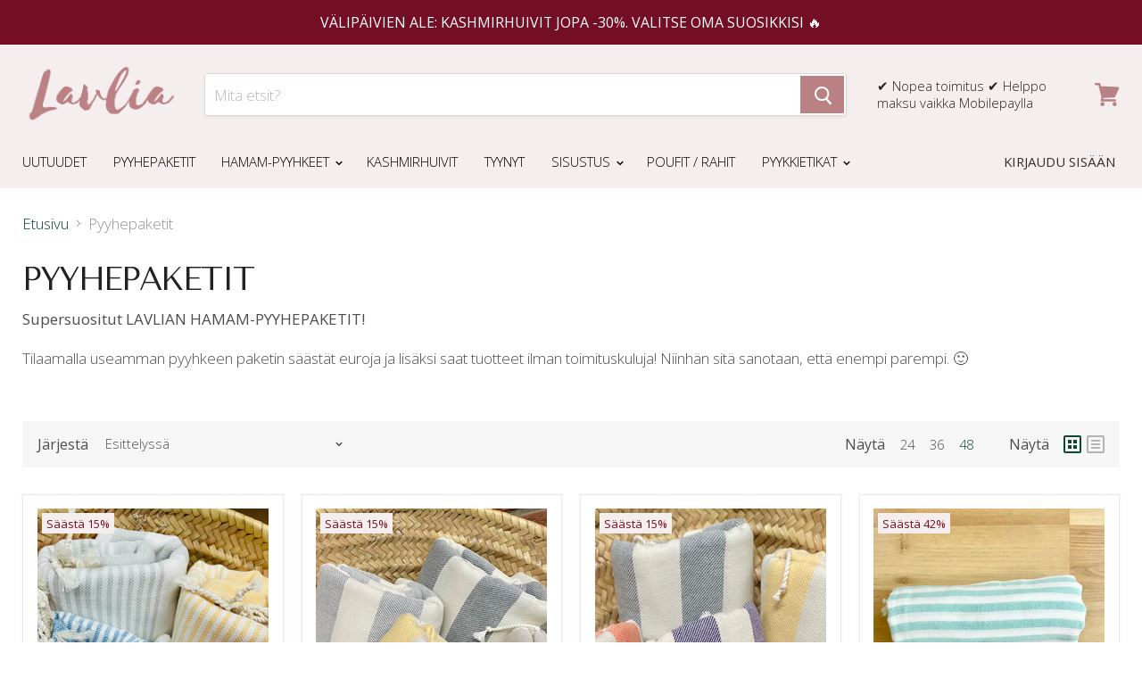

--- FILE ---
content_type: text/html; charset=utf-8
request_url: https://lavlia.fi/collections/pyyhepaketit?view=view-48&grid_list
body_size: 44297
content:
<!doctype html>
<html class="no-js no-touch" lang="fi">
  <head>
 
<meta charset="utf-8">
    <meta name="facebook-domain-verification" content="hfylccym9ccu58sa78igi6idioayg1" />
    <meta http-equiv="x-ua-compatible" content="IE=edge">

    <link rel="preconnect" href="https://cdn.shopify.com">
    <link rel="preconnect" href="https://fonts.shopifycdn.com">
    <link rel="preconnect" href="https://v.shopify.com">
    <link rel="preconnect" href="https://cdn.shopifycloud.com">

    <title>Hamam Pyyhepaketit Lavliasta! Tilaa nyt!— Lavlia.fi</title>



    
      <meta name="description" content="Supersuositut LAVLIAN HAMAM-PYYHEPAKETIT! Tilaamalla useamman pyyhkeen paketin säästät euroja ja lisäksi saat tuotteet ilman toimituskuluja! Niinhän sitä sanotaan, että enempi parempi. 🙂">
    

    
  <link rel="shortcut icon" href="//lavlia.fi/cdn/shop/files/fav_32x32.png?v=1614804590" type="image/png">


    
      <link rel="canonical" href="https://lavlia.fi/collections/pyyhepaketit" />
    

    <meta name="viewport" content="width=device-width">

    
    















<meta property="og:site_name" content="Lavlia.fi">
<meta property="og:url" content="https://lavlia.fi/collections/pyyhepaketit">
<meta property="og:title" content="Hamam Pyyhepaketit Lavliasta! Tilaa nyt!">
<meta property="og:type" content="website">
<meta property="og:description" content="Supersuositut LAVLIAN HAMAM-PYYHEPAKETIT! Tilaamalla useamman pyyhkeen paketin säästät euroja ja lisäksi saat tuotteet ilman toimituskuluja! Niinhän sitä sanotaan, että enempi parempi. 🙂">




















<meta name="twitter:title" content="Hamam Pyyhepaketit Lavliasta! Tilaa nyt!">
<meta name="twitter:description" content="Supersuositut LAVLIAN HAMAM-PYYHEPAKETIT! Tilaamalla useamman pyyhkeen paketin säästät euroja ja lisäksi saat tuotteet ilman toimituskuluja! Niinhän sitä sanotaan, että enempi parempi. 🙂">





    <link rel="preload" href="//lavlia.fi/cdn/fonts/open_sans/opensans_n4.c32e4d4eca5273f6d4ee95ddf54b5bbb75fc9b61.woff2" as="font" crossorigin="anonymous">
    <link rel="preload" as="style" href="//lavlia.fi/cdn/shop/t/9/assets/theme.scss.css?v=129198492396151261311762855181">

    <script>window.performance && window.performance.mark && window.performance.mark('shopify.content_for_header.start');</script><meta name="google-site-verification" content="AzYMf8uLTdPJa9Exz_Xkb72P1kqlusyGyo1-zBlPESE">
<meta id="shopify-digital-wallet" name="shopify-digital-wallet" content="/28242739279/digital_wallets/dialog">
<link rel="alternate" type="application/atom+xml" title="Feed" href="/collections/pyyhepaketit.atom" />
<link rel="alternate" type="application/json+oembed" href="https://lavlia.fi/collections/pyyhepaketit.oembed">
<script async="async" src="/checkouts/internal/preloads.js?locale=fi-FI"></script>
<script id="shopify-features" type="application/json">{"accessToken":"87218415c052cf03b0830f36a437c8cd","betas":["rich-media-storefront-analytics"],"domain":"lavlia.fi","predictiveSearch":true,"shopId":28242739279,"locale":"fi"}</script>
<script>var Shopify = Shopify || {};
Shopify.shop = "lavliaverkkokauppa.myshopify.com";
Shopify.locale = "fi";
Shopify.currency = {"active":"EUR","rate":"1.0"};
Shopify.country = "FI";
Shopify.theme = {"name":"Lavlia - v1.1 (Design Update) 04.2024","id":158814208331,"schema_name":"Empire","schema_version":"5.1.1","theme_store_id":838,"role":"main"};
Shopify.theme.handle = "null";
Shopify.theme.style = {"id":null,"handle":null};
Shopify.cdnHost = "lavlia.fi/cdn";
Shopify.routes = Shopify.routes || {};
Shopify.routes.root = "/";</script>
<script type="module">!function(o){(o.Shopify=o.Shopify||{}).modules=!0}(window);</script>
<script>!function(o){function n(){var o=[];function n(){o.push(Array.prototype.slice.apply(arguments))}return n.q=o,n}var t=o.Shopify=o.Shopify||{};t.loadFeatures=n(),t.autoloadFeatures=n()}(window);</script>
<script id="shop-js-analytics" type="application/json">{"pageType":"collection"}</script>
<script defer="defer" async type="module" src="//lavlia.fi/cdn/shopifycloud/shop-js/modules/v2/client.init-shop-cart-sync_j08UDGKa.fi.esm.js"></script>
<script defer="defer" async type="module" src="//lavlia.fi/cdn/shopifycloud/shop-js/modules/v2/chunk.common_Bb-XDIxn.esm.js"></script>
<script defer="defer" async type="module" src="//lavlia.fi/cdn/shopifycloud/shop-js/modules/v2/chunk.modal_BRwMSUnb.esm.js"></script>
<script type="module">
  await import("//lavlia.fi/cdn/shopifycloud/shop-js/modules/v2/client.init-shop-cart-sync_j08UDGKa.fi.esm.js");
await import("//lavlia.fi/cdn/shopifycloud/shop-js/modules/v2/chunk.common_Bb-XDIxn.esm.js");
await import("//lavlia.fi/cdn/shopifycloud/shop-js/modules/v2/chunk.modal_BRwMSUnb.esm.js");

  window.Shopify.SignInWithShop?.initShopCartSync?.({"fedCMEnabled":true,"windoidEnabled":true});

</script>
<script>(function() {
  var isLoaded = false;
  function asyncLoad() {
    if (isLoaded) return;
    isLoaded = true;
    var urls = ["https:\/\/d23dclunsivw3h.cloudfront.net\/redirect-app.js?shop=lavliaverkkokauppa.myshopify.com","\/\/searchserverapi.com\/widgets\/shopify\/init.js?a=6p8K9P2Y0G\u0026shop=lavliaverkkokauppa.myshopify.com","https:\/\/cdn.hextom.com\/js\/ultimatesalesboost.js?shop=lavliaverkkokauppa.myshopify.com"];
    for (var i = 0; i < urls.length; i++) {
      var s = document.createElement('script');
      s.type = 'text/javascript';
      s.async = true;
      s.src = urls[i];
      var x = document.getElementsByTagName('script')[0];
      x.parentNode.insertBefore(s, x);
    }
  };
  if(window.attachEvent) {
    window.attachEvent('onload', asyncLoad);
  } else {
    window.addEventListener('load', asyncLoad, false);
  }
})();</script>
<script id="__st">var __st={"a":28242739279,"offset":7200,"reqid":"f1683d66-3224-4189-ac45-52bfc5064400-1769774867","pageurl":"lavlia.fi\/collections\/pyyhepaketit?view=view-48\u0026grid_list","u":"8f89cbf1456a","p":"collection","rtyp":"collection","rid":157113417807};</script>
<script>window.ShopifyPaypalV4VisibilityTracking = true;</script>
<script id="captcha-bootstrap">!function(){'use strict';const t='contact',e='account',n='new_comment',o=[[t,t],['blogs',n],['comments',n],[t,'customer']],c=[[e,'customer_login'],[e,'guest_login'],[e,'recover_customer_password'],[e,'create_customer']],r=t=>t.map((([t,e])=>`form[action*='/${t}']:not([data-nocaptcha='true']) input[name='form_type'][value='${e}']`)).join(','),a=t=>()=>t?[...document.querySelectorAll(t)].map((t=>t.form)):[];function s(){const t=[...o],e=r(t);return a(e)}const i='password',u='form_key',d=['recaptcha-v3-token','g-recaptcha-response','h-captcha-response',i],f=()=>{try{return window.sessionStorage}catch{return}},m='__shopify_v',_=t=>t.elements[u];function p(t,e,n=!1){try{const o=window.sessionStorage,c=JSON.parse(o.getItem(e)),{data:r}=function(t){const{data:e,action:n}=t;return t[m]||n?{data:e,action:n}:{data:t,action:n}}(c);for(const[e,n]of Object.entries(r))t.elements[e]&&(t.elements[e].value=n);n&&o.removeItem(e)}catch(o){console.error('form repopulation failed',{error:o})}}const l='form_type',E='cptcha';function T(t){t.dataset[E]=!0}const w=window,h=w.document,L='Shopify',v='ce_forms',y='captcha';let A=!1;((t,e)=>{const n=(g='f06e6c50-85a8-45c8-87d0-21a2b65856fe',I='https://cdn.shopify.com/shopifycloud/storefront-forms-hcaptcha/ce_storefront_forms_captcha_hcaptcha.v1.5.2.iife.js',D={infoText:'hCaptchan suojaama',privacyText:'Tietosuoja',termsText:'Ehdot'},(t,e,n)=>{const o=w[L][v],c=o.bindForm;if(c)return c(t,g,e,D).then(n);var r;o.q.push([[t,g,e,D],n]),r=I,A||(h.body.append(Object.assign(h.createElement('script'),{id:'captcha-provider',async:!0,src:r})),A=!0)});var g,I,D;w[L]=w[L]||{},w[L][v]=w[L][v]||{},w[L][v].q=[],w[L][y]=w[L][y]||{},w[L][y].protect=function(t,e){n(t,void 0,e),T(t)},Object.freeze(w[L][y]),function(t,e,n,w,h,L){const[v,y,A,g]=function(t,e,n){const i=e?o:[],u=t?c:[],d=[...i,...u],f=r(d),m=r(i),_=r(d.filter((([t,e])=>n.includes(e))));return[a(f),a(m),a(_),s()]}(w,h,L),I=t=>{const e=t.target;return e instanceof HTMLFormElement?e:e&&e.form},D=t=>v().includes(t);t.addEventListener('submit',(t=>{const e=I(t);if(!e)return;const n=D(e)&&!e.dataset.hcaptchaBound&&!e.dataset.recaptchaBound,o=_(e),c=g().includes(e)&&(!o||!o.value);(n||c)&&t.preventDefault(),c&&!n&&(function(t){try{if(!f())return;!function(t){const e=f();if(!e)return;const n=_(t);if(!n)return;const o=n.value;o&&e.removeItem(o)}(t);const e=Array.from(Array(32),(()=>Math.random().toString(36)[2])).join('');!function(t,e){_(t)||t.append(Object.assign(document.createElement('input'),{type:'hidden',name:u})),t.elements[u].value=e}(t,e),function(t,e){const n=f();if(!n)return;const o=[...t.querySelectorAll(`input[type='${i}']`)].map((({name:t})=>t)),c=[...d,...o],r={};for(const[a,s]of new FormData(t).entries())c.includes(a)||(r[a]=s);n.setItem(e,JSON.stringify({[m]:1,action:t.action,data:r}))}(t,e)}catch(e){console.error('failed to persist form',e)}}(e),e.submit())}));const S=(t,e)=>{t&&!t.dataset[E]&&(n(t,e.some((e=>e===t))),T(t))};for(const o of['focusin','change'])t.addEventListener(o,(t=>{const e=I(t);D(e)&&S(e,y())}));const B=e.get('form_key'),M=e.get(l),P=B&&M;t.addEventListener('DOMContentLoaded',(()=>{const t=y();if(P)for(const e of t)e.elements[l].value===M&&p(e,B);[...new Set([...A(),...v().filter((t=>'true'===t.dataset.shopifyCaptcha))])].forEach((e=>S(e,t)))}))}(h,new URLSearchParams(w.location.search),n,t,e,['guest_login'])})(!0,!0)}();</script>
<script integrity="sha256-4kQ18oKyAcykRKYeNunJcIwy7WH5gtpwJnB7kiuLZ1E=" data-source-attribution="shopify.loadfeatures" defer="defer" src="//lavlia.fi/cdn/shopifycloud/storefront/assets/storefront/load_feature-a0a9edcb.js" crossorigin="anonymous"></script>
<script data-source-attribution="shopify.dynamic_checkout.dynamic.init">var Shopify=Shopify||{};Shopify.PaymentButton=Shopify.PaymentButton||{isStorefrontPortableWallets:!0,init:function(){window.Shopify.PaymentButton.init=function(){};var t=document.createElement("script");t.src="https://lavlia.fi/cdn/shopifycloud/portable-wallets/latest/portable-wallets.fi.js",t.type="module",document.head.appendChild(t)}};
</script>
<script data-source-attribution="shopify.dynamic_checkout.buyer_consent">
  function portableWalletsHideBuyerConsent(e){var t=document.getElementById("shopify-buyer-consent"),n=document.getElementById("shopify-subscription-policy-button");t&&n&&(t.classList.add("hidden"),t.setAttribute("aria-hidden","true"),n.removeEventListener("click",e))}function portableWalletsShowBuyerConsent(e){var t=document.getElementById("shopify-buyer-consent"),n=document.getElementById("shopify-subscription-policy-button");t&&n&&(t.classList.remove("hidden"),t.removeAttribute("aria-hidden"),n.addEventListener("click",e))}window.Shopify?.PaymentButton&&(window.Shopify.PaymentButton.hideBuyerConsent=portableWalletsHideBuyerConsent,window.Shopify.PaymentButton.showBuyerConsent=portableWalletsShowBuyerConsent);
</script>
<script data-source-attribution="shopify.dynamic_checkout.cart.bootstrap">document.addEventListener("DOMContentLoaded",(function(){function t(){return document.querySelector("shopify-accelerated-checkout-cart, shopify-accelerated-checkout")}if(t())Shopify.PaymentButton.init();else{new MutationObserver((function(e,n){t()&&(Shopify.PaymentButton.init(),n.disconnect())})).observe(document.body,{childList:!0,subtree:!0})}}));
</script>

<script>window.performance && window.performance.mark && window.performance.mark('shopify.content_for_header.end');</script>


    <link href="//lavlia.fi/cdn/shop/t/9/assets/theme.scss.css?v=129198492396151261311762855181" rel="stylesheet" type="text/css" media="all" />
     <!-- THIS IS MY CUSTOM CSS -->
  <link href="//lavlia.fi/cdn/shop/t/9/assets/theme-custom.css?v=27171491872028744421721286840" rel="stylesheet" type="text/css" media="all" />
  <!-- END NEW CODE  -->
    <link rel="stylesheet" href="https://cdn.shopify.com/shopifycloud/shopify-plyr/v1.0/shopify-plyr.css">
  
<!-- GS-Inventory Start. Do not change -->

<!-- GS-Inventory End. Do not change  -->  <link href="//lavlia.fi/cdn/shop/t/9/assets/scm-product-label.css?v=12074897745735074611709028958" rel="stylesheet" type="text/css" media="all" />



<script>
if ((typeof SECOMAPP) == 'undefined') {
    var SECOMAPP = {};
}
if ((typeof SECOMAPP.pl) == 'undefined') {
    SECOMAPP.pl = {};
}






SECOMAPP.page = 'collection';
</script>


    
         <script src="//lavlia.fi/cdn/shop/t/9/assets/scm-product-label.js?v=65399760123636176321709028958" type="text/javascript"></script>
    



<!-- START Stamped Reviews-->

<script async type="text/javascript" id="stamped-script-widget" data-api-key="pubkey-uLm7E6x12p5M2092K41dst14bg3L7A" src="https://cdn1.stamped.io/files/widget.min.js"></script>

<!-- END Stamped Reviews-->
    
<!-- BEGIN app block: shopify://apps/klaviyo-email-marketing-sms/blocks/klaviyo-onsite-embed/2632fe16-c075-4321-a88b-50b567f42507 -->












  <script async src="https://static.klaviyo.com/onsite/js/SdccsS/klaviyo.js?company_id=SdccsS"></script>
  <script>!function(){if(!window.klaviyo){window._klOnsite=window._klOnsite||[];try{window.klaviyo=new Proxy({},{get:function(n,i){return"push"===i?function(){var n;(n=window._klOnsite).push.apply(n,arguments)}:function(){for(var n=arguments.length,o=new Array(n),w=0;w<n;w++)o[w]=arguments[w];var t="function"==typeof o[o.length-1]?o.pop():void 0,e=new Promise((function(n){window._klOnsite.push([i].concat(o,[function(i){t&&t(i),n(i)}]))}));return e}}})}catch(n){window.klaviyo=window.klaviyo||[],window.klaviyo.push=function(){var n;(n=window._klOnsite).push.apply(n,arguments)}}}}();</script>

  




  <script>
    window.klaviyoReviewsProductDesignMode = false
  </script>







<!-- END app block --><!-- BEGIN app block: shopify://apps/ecomposer-builder/blocks/app-embed/a0fc26e1-7741-4773-8b27-39389b4fb4a0 --><!-- DNS Prefetch & Preconnect -->
<link rel="preconnect" href="https://cdn.ecomposer.app" crossorigin>
<link rel="dns-prefetch" href="https://cdn.ecomposer.app">

<link rel="prefetch" href="https://cdn.ecomposer.app/vendors/css/ecom-swiper@11.css" as="style">
<link rel="prefetch" href="https://cdn.ecomposer.app/vendors/js/ecom-swiper@11.0.5.js" as="script">
<link rel="prefetch" href="https://cdn.ecomposer.app/vendors/js/ecom_modal.js" as="script">

<!-- Global CSS --><!--ECOM-EMBED-->
  <style id="ecom-global-css" class="ecom-global-css">/**ECOM-INSERT-CSS**/.ecom-section > div.core__row--columns{max-width: 1200px;}.ecom-column>div.core__column--wrapper{padding: 20px;}div.core__blocks--body>div.ecom-block.elmspace:not(:first-child){margin-top: 20px;}:root{--ecom-global-colors-primary:#ffffff;--ecom-global-colors-secondary:#ffffff;--ecom-global-colors-text:#ffffff;--ecom-global-colors-accent:#ffffff;}</style>
  <!--/ECOM-EMBED--><!-- Custom CSS & JS --><!-- Open Graph Meta Tags for Pages --><!-- Critical Inline Styles -->
<style class="ecom-theme-helper">.ecom-animation{opacity:0}.ecom-animation.animate,.ecom-animation.ecom-animated{opacity:1}.ecom-cart-popup{display:grid;position:fixed;inset:0;z-index:9999999;align-content:center;padding:5px;justify-content:center;align-items:center;justify-items:center}.ecom-cart-popup::before{content:' ';position:absolute;background:#e5e5e5b3;inset:0}.ecom-ajax-loading{cursor:not-allowed;pointer-events:none;opacity:.6}#ecom-toast{visibility:hidden;max-width:50px;height:60px;margin:auto;background-color:#333;color:#fff;text-align:center;border-radius:2px;position:fixed;z-index:1;left:0;right:0;bottom:30px;font-size:17px;display:grid;grid-template-columns:50px auto;align-items:center;justify-content:start;align-content:center;justify-items:start}#ecom-toast.ecom-toast-show{visibility:visible;animation:ecomFadein .5s,ecomExpand .5s .5s,ecomStay 3s 1s,ecomShrink .5s 4s,ecomFadeout .5s 4.5s}#ecom-toast #ecom-toast-icon{width:50px;height:100%;box-sizing:border-box;background-color:#111;color:#fff;padding:5px}#ecom-toast .ecom-toast-icon-svg{width:100%;height:100%;position:relative;vertical-align:middle;margin:auto;text-align:center}#ecom-toast #ecom-toast-desc{color:#fff;padding:16px;overflow:hidden;white-space:nowrap}@media(max-width:768px){#ecom-toast #ecom-toast-desc{white-space:normal;min-width:250px}#ecom-toast{height:auto;min-height:60px}}.ecom__column-full-height{height:100%}@keyframes ecomFadein{from{bottom:0;opacity:0}to{bottom:30px;opacity:1}}@keyframes ecomExpand{from{min-width:50px}to{min-width:var(--ecom-max-width)}}@keyframes ecomStay{from{min-width:var(--ecom-max-width)}to{min-width:var(--ecom-max-width)}}@keyframes ecomShrink{from{min-width:var(--ecom-max-width)}to{min-width:50px}}@keyframes ecomFadeout{from{bottom:30px;opacity:1}to{bottom:60px;opacity:0}}</style>


<!-- EComposer Config Script -->
<script id="ecom-theme-helpers" async>
window.EComposer=window.EComposer||{};(function(){if(!this.configs)this.configs={};
this.initQuickview=function(){};this.configs.ajax_cart={enable:false};this.customer=false;this.proxy_path='/apps/ecomposer-visual-page-builder';
this.popupScriptUrl='https://cdn.shopify.com/extensions/019c0262-13fd-76c5-96e1-41becea92121/ecomposer-97/assets/ecom_popup.js';
this.routes={domain:'https://lavlia.fi',root_url:'/',collections_url:'/collections',all_products_collection_url:'/collections/all',cart_url:'/cart',cart_add_url:'/cart/add',cart_change_url:'/cart/change',cart_clear_url:'/cart/clear',cart_update_url:'/cart/update',product_recommendations_url:'/recommendations/products'};
this.queryParams={};
if(window.location.search.length){new URLSearchParams(window.location.search).forEach((value,key)=>{this.queryParams[key]=value})}
this.money_format="{{amount_with_comma_separator}}€";
this.money_with_currency_format="{{amount_with_comma_separator}}€";
this.currencyCodeEnabled=null;this.abTestingData = [];this.formatMoney=function(t,e){const r=this.currencyCodeEnabled?this.money_with_currency_format:this.money_format;function a(t,e){return void 0===t?e:t}function o(t,e,r,o){if(e=a(e,2),r=a(r,","),o=a(o,"."),isNaN(t)||null==t)return 0;var n=(t=(t/100).toFixed(e)).split(".");return n[0].replace(/(\d)(?=(\d\d\d)+(?!\d))/g,"$1"+r)+(n[1]?o+n[1]:"")}"string"==typeof t&&(t=t.replace(".",""));var n="",i=/\{\{\s*(\w+)\s*\}\}/,s=e||r;switch(s.match(i)[1]){case"amount":n=o(t,2);break;case"amount_no_decimals":n=o(t,0);break;case"amount_with_comma_separator":n=o(t,2,".",",");break;case"amount_with_space_separator":n=o(t,2," ",",");break;case"amount_with_period_and_space_separator":n=o(t,2," ",".");break;case"amount_no_decimals_with_comma_separator":n=o(t,0,".",",");break;case"amount_no_decimals_with_space_separator":n=o(t,0," ");break;case"amount_with_apostrophe_separator":n=o(t,2,"'",".")}return s.replace(i,n)};
this.resizeImage=function(t,e){try{if(!e||"original"==e||"full"==e||"master"==e)return t;if(-1!==t.indexOf("cdn.shopify.com")||-1!==t.indexOf("/cdn/shop/")){var r=t.match(/\.(jpg|jpeg|gif|png|bmp|bitmap|tiff|tif|webp)((\#[0-9a-z\-]+)?(\?v=.*)?)?$/gim);if(null==r)return null;var a=t.split(r[0]),o=r[0];return a[0]+"_"+e+o}}catch(r){return t}return t};
this.getProduct=function(t){if(!t)return!1;let e=("/"===this.routes.root_url?"":this.routes.root_url)+"/products/"+t+".js?shop="+Shopify.shop;return window.ECOM_LIVE&&(e="/shop/builder/ajax/ecom-proxy/products/"+t+"?shop="+Shopify.shop),window.fetch(e,{headers:{"Content-Type":"application/json"}}).then(t=>t.ok?t.json():false)};
const u=new URLSearchParams(window.location.search);if(u.has("ecom-redirect")){const r=u.get("ecom-redirect");if(r){let d;try{d=decodeURIComponent(r)}catch{return}d=d.trim().replace(/[\r\n\t]/g,"");if(d.length>2e3)return;const p=["javascript:","data:","vbscript:","file:","ftp:","mailto:","tel:","sms:","chrome:","chrome-extension:","moz-extension:","ms-browser-extension:"],l=d.toLowerCase();for(const o of p)if(l.includes(o))return;const x=[/<script/i,/<\/script/i,/javascript:/i,/vbscript:/i,/onload=/i,/onerror=/i,/onclick=/i,/onmouseover=/i,/onfocus=/i,/onblur=/i,/onsubmit=/i,/onchange=/i,/alert\s*\(/i,/confirm\s*\(/i,/prompt\s*\(/i,/document\./i,/window\./i,/eval\s*\(/i];for(const t of x)if(t.test(d))return;if(d.startsWith("/")&&!d.startsWith("//")){if(!/^[a-zA-Z0-9\-._~:/?#[\]@!$&'()*+,;=%]+$/.test(d))return;if(d.includes("../")||d.includes("./"))return;window.location.href=d;return}if(!d.includes("://")&&!d.startsWith("//")){if(!/^[a-zA-Z0-9\-._~:/?#[\]@!$&'()*+,;=%]+$/.test(d))return;if(d.includes("../")||d.includes("./"))return;window.location.href="/"+d;return}let n;try{n=new URL(d)}catch{return}if(!["http:","https:"].includes(n.protocol))return;if(n.port&&(parseInt(n.port)<1||parseInt(n.port)>65535))return;const a=[window.location.hostname];if(a.includes(n.hostname)&&(n.href===d||n.toString()===d))window.location.href=d}}
}).bind(window.EComposer)();
if(window.Shopify&&window.Shopify.designMode&&window.top&&window.top.opener){window.addEventListener("load",function(){window.top.opener.postMessage({action:"ecomposer:loaded"},"*")})}
</script><!-- Toast Template -->
<script type="text/template" id="ecom-template-html"><!-- BEGIN app snippet: ecom-toast --><div id="ecom-toast"><div id="ecom-toast-icon"><svg xmlns="http://www.w3.org/2000/svg" class="ecom-toast-icon-svg ecom-toast-icon-info" fill="none" viewBox="0 0 24 24" stroke="currentColor"><path stroke-linecap="round" stroke-linejoin="round" stroke-width="2" d="M13 16h-1v-4h-1m1-4h.01M21 12a9 9 0 11-18 0 9 9 0 0118 0z"/></svg>
<svg class="ecom-toast-icon-svg ecom-toast-icon-success" xmlns="http://www.w3.org/2000/svg" viewBox="0 0 512 512"><path d="M256 8C119 8 8 119 8 256s111 248 248 248 248-111 248-248S393 8 256 8zm0 48c110.5 0 200 89.5 200 200 0 110.5-89.5 200-200 200-110.5 0-200-89.5-200-200 0-110.5 89.5-200 200-200m140.2 130.3l-22.5-22.7c-4.7-4.7-12.3-4.7-17-.1L215.3 303.7l-59.8-60.3c-4.7-4.7-12.3-4.7-17-.1l-22.7 22.5c-4.7 4.7-4.7 12.3-.1 17l90.8 91.5c4.7 4.7 12.3 4.7 17 .1l172.6-171.2c4.7-4.7 4.7-12.3 .1-17z"/></svg>
</div><div id="ecom-toast-desc"></div></div><!-- END app snippet --></script><!-- END app block --><!-- BEGIN app block: shopify://apps/epa-easy-product-addons/blocks/speedup_link/0099190e-a0cb-49e7-8d26-026c9d26f337 -->

  <script>
    window["sg_addons_coll_ids"] = {
      ids:""
    };
    window["items_with_ids"] = false || {}
  </script>


<!-- BEGIN app snippet: sg-globals -->
<script type="text/javascript">
  (function(){
    const convertLang = (locale) => {
      let t = locale.toUpperCase();
      return "PT-BR" === t || "PT-PT" === t || "ZH-CN" === t || "ZH-TW" === t ? t.replace("-", "_") : t.match(/^[a-zA-Z]{2}-[a-zA-Z]{2}$/) ? t.substring(0, 2) : t
    }

    const sg_addon_setGlobalVariables = () => {
      try{
        let locale = "fi";
        window["sg_addon_currentLanguage"] = convertLang(locale);
        window["sg_addon_defaultLanguage"] ="fi";
        window["sg_addon_defaultRootUrl"] ="/";
        window["sg_addon_currentRootUrl"] ="/";
        window["sg_addon_shopLocales"] = sgAddonGetAllLocales();
      }catch(err){
        console.log("Language Config:- ",err);
      }
    }

    const sgAddonGetAllLocales = () => {
      let shopLocales = {};
      try{shopLocales["fi"] = {
            endonymName : "Suomi",
            isoCode : "fi",
            name : "Suomi",
            primary : true,
            rootUrl : "\/"
          };}catch(err){
        console.log("getAllLocales Config:- ",err);
      }
      return shopLocales;
    }

    sg_addon_setGlobalVariables();
    
    window["sg_addon_sfApiVersion"]='2025-04';
    window["sgAddon_moneyFormats"] = {
      "money": "{{amount_with_comma_separator}}€",
      "moneyCurrency": "{{amount_with_comma_separator}}€"
    };
    window["sg_addon_groupsData"] = {"sg_addon_group_1":{"addons":[{"product_id":4431400108111,"priority":1,"text_field":0},{"product_id":4431400042575,"priority":2,"text_field":0},{"product_id":4431400173647,"priority":3,"text_field":0},{"product_id":4431405154383,"priority":4,"text_field":0},{"product_id":4431405318223,"priority":5,"text_field":0},{"product_id":4431405187151,"priority":6,"text_field":0},{"product_id":4431404990543,"priority":7,"text_field":0},{"product_id":4431407185999,"priority":8,"text_field":0},{"product_id":4431413936207,"priority":9,"text_field":0}],"group_id":1,"name":"Bali","title":"Valitse Bali"}};
    try {
      let customSGAddonMeta = {};
      if (customSGAddonMeta.sg_addon_custom_js) {
        Function(customSGAddonMeta.sg_addon_custom_js)();
      }
    } catch (error) {
      console.warn("Error In SG Addon Custom Code", error);
    }
  })();
</script>
<!-- END app snippet -->
<!-- BEGIN app snippet: sg_speedup -->


<script>
  try{
    window["sgAddon_all_translated"] = {}
    window["sg_addon_settings_config"] =  {"host":"https://spa.spicegems.com","shopName":"lavliaverkkokauppa.myshopify.com","hasSetting":1,"sgCookieHash":"yAFhqiuQ8W","hasMaster":1,"handleId":{"mastersToReq":"[4431428550735,6641351360591]","collectionsToReq":"[157113679951,620749685067]","hasProMaster":true,"hasCollMaster":true},"settings":{"is_active":"1","max_addons":"3","quick_view":"0","quick_view_desc":"0","ajax_cart":"0","bro_stack":"0","quantity_selector":"0","image_viewer":"1","addons_heading":"Osta helposti samalla kertaa:","cart_heading":"Osta helposti samalla kertaa:","addaddon_cart":"OSTA","variant":"Variant","quantity":"Quantity","view_full_details":"View full details","less_details":"Less details...","add_to_cart":"ADD TO CART","message":"Product added to cart.","custom_css":"no","sold_pro":"0","image_link":"0","compare_at":"1","unlink_title":"1","image_click_checkbox":"0","cart_max_addons":"5","cart_quantity_selector":"1","cart_sold_pro":"0","cart_image_link":"0","compare_at_cart":"0","sg_currency":"default","qv_label":"Quick View","sold_out":"Sold Out","qv_sold_out":"SOLD OUT","way_to_prevent":"none","soldout_master":"1","cart_qv":"0","cartqv_desc":"0","plusminus_qty":"0","plusminus_cart":"0","line_prop":"0","label_show":"1","label_text":"Additional Info","addon_mandatory":"0","mandatory_text":"Please select atleast an addon!","line_placeholder":"Text Message","sell_master":"0","atc_btn_selector":"no","theme_data":"","applied_discount":"0","is_discount":"0","layout":{"name":"layout-03","isBundle":false},"group_layout":"layout-01","product_snippet":"1","cart_snippet":"1","product_form_selector":".addons-box","atc_product_selector":"no","cart_form_selector":".addons-box","checkout_btn_selector":"no","subtotal":"0","subtotal_label":"SubTotal","subtotal_position":"beforebegin","jQVersion":"0","collection_discount":"0","inventoryOnProduct":"0","inventoryOnCart":"0","inStock":"0","lowStock":"0","inStockLabel":"<span>[inventory_qty] In Stock</span>","lowStockLabel":"<span>only [inventory_qty] Left</span>","thresholdQty":"5","bl_atc_label":"ADD TO CART","bl_unselect_label":"PLEASE SELECT ATLEAST ONE ADDON","bl_master_label":"THIS ITEM","bl_heading":"Frequently Bought Together","addon_slider":"0","individual_atc":"0","individual_atc_label":"ADD ADDON","money_format":"{{amount_with_comma_separator}}€","mt_addon_hash":"ePFYnbGhLt","stop_undefined":"1","sf_token":"08586981caa8ea20f47ec6d81a645768"},"allow_asset_script":true} ;
    window["sgAddon_translated_locale"] =  "" ;
    window["sg_addon_all_group_translations"] = {};
    window["sgAddon_group_translated_locale"] =  "" ;
  } catch(error){
    console.warn("Error in getting settings or translate", error);
  }
</script>


	<!-- ADDONS SCRIPT FROM ASSETS  -->
	<link href="//cdn.shopify.com/extensions/0199f1f9-2710-7d14-b59e-36df293c2f34/release_v_1_1_2_variant_limit/assets/addon_main.css" rel="stylesheet" type="text/css" media="all" />
	<script src="https://cdn.shopify.com/extensions/0199f1f9-2710-7d14-b59e-36df293c2f34/release_v_1_1_2_variant_limit/assets/addon_main.js" type="text/javascript" async></script>


<!-- END app snippet -->



<!-- END app block --><script src="https://cdn.shopify.com/extensions/019c0262-13fd-76c5-96e1-41becea92121/ecomposer-97/assets/ecom.js" type="text/javascript" defer="defer"></script>
<script src="https://cdn.shopify.com/extensions/1f805629-c1d3-44c5-afa0-f2ef641295ef/booster-page-speed-optimizer-1/assets/speed-embed.js" type="text/javascript" defer="defer"></script>
<meta property="og:image" content="https://cdn.shopify.com/s/files/1/0282/4273/9279/files/4.jpg?v=1700135908" />
<meta property="og:image:secure_url" content="https://cdn.shopify.com/s/files/1/0282/4273/9279/files/4.jpg?v=1700135908" />
<meta property="og:image:width" content="1000" />
<meta property="og:image:height" content="1000" />
<link href="https://monorail-edge.shopifysvc.com" rel="dns-prefetch">
<script>(function(){if ("sendBeacon" in navigator && "performance" in window) {try {var session_token_from_headers = performance.getEntriesByType('navigation')[0].serverTiming.find(x => x.name == '_s').description;} catch {var session_token_from_headers = undefined;}var session_cookie_matches = document.cookie.match(/_shopify_s=([^;]*)/);var session_token_from_cookie = session_cookie_matches && session_cookie_matches.length === 2 ? session_cookie_matches[1] : "";var session_token = session_token_from_headers || session_token_from_cookie || "";function handle_abandonment_event(e) {var entries = performance.getEntries().filter(function(entry) {return /monorail-edge.shopifysvc.com/.test(entry.name);});if (!window.abandonment_tracked && entries.length === 0) {window.abandonment_tracked = true;var currentMs = Date.now();var navigation_start = performance.timing.navigationStart;var payload = {shop_id: 28242739279,url: window.location.href,navigation_start,duration: currentMs - navigation_start,session_token,page_type: "collection"};window.navigator.sendBeacon("https://monorail-edge.shopifysvc.com/v1/produce", JSON.stringify({schema_id: "online_store_buyer_site_abandonment/1.1",payload: payload,metadata: {event_created_at_ms: currentMs,event_sent_at_ms: currentMs}}));}}window.addEventListener('pagehide', handle_abandonment_event);}}());</script>
<script id="web-pixels-manager-setup">(function e(e,d,r,n,o){if(void 0===o&&(o={}),!Boolean(null===(a=null===(i=window.Shopify)||void 0===i?void 0:i.analytics)||void 0===a?void 0:a.replayQueue)){var i,a;window.Shopify=window.Shopify||{};var t=window.Shopify;t.analytics=t.analytics||{};var s=t.analytics;s.replayQueue=[],s.publish=function(e,d,r){return s.replayQueue.push([e,d,r]),!0};try{self.performance.mark("wpm:start")}catch(e){}var l=function(){var e={modern:/Edge?\/(1{2}[4-9]|1[2-9]\d|[2-9]\d{2}|\d{4,})\.\d+(\.\d+|)|Firefox\/(1{2}[4-9]|1[2-9]\d|[2-9]\d{2}|\d{4,})\.\d+(\.\d+|)|Chrom(ium|e)\/(9{2}|\d{3,})\.\d+(\.\d+|)|(Maci|X1{2}).+ Version\/(15\.\d+|(1[6-9]|[2-9]\d|\d{3,})\.\d+)([,.]\d+|)( \(\w+\)|)( Mobile\/\w+|) Safari\/|Chrome.+OPR\/(9{2}|\d{3,})\.\d+\.\d+|(CPU[ +]OS|iPhone[ +]OS|CPU[ +]iPhone|CPU IPhone OS|CPU iPad OS)[ +]+(15[._]\d+|(1[6-9]|[2-9]\d|\d{3,})[._]\d+)([._]\d+|)|Android:?[ /-](13[3-9]|1[4-9]\d|[2-9]\d{2}|\d{4,})(\.\d+|)(\.\d+|)|Android.+Firefox\/(13[5-9]|1[4-9]\d|[2-9]\d{2}|\d{4,})\.\d+(\.\d+|)|Android.+Chrom(ium|e)\/(13[3-9]|1[4-9]\d|[2-9]\d{2}|\d{4,})\.\d+(\.\d+|)|SamsungBrowser\/([2-9]\d|\d{3,})\.\d+/,legacy:/Edge?\/(1[6-9]|[2-9]\d|\d{3,})\.\d+(\.\d+|)|Firefox\/(5[4-9]|[6-9]\d|\d{3,})\.\d+(\.\d+|)|Chrom(ium|e)\/(5[1-9]|[6-9]\d|\d{3,})\.\d+(\.\d+|)([\d.]+$|.*Safari\/(?![\d.]+ Edge\/[\d.]+$))|(Maci|X1{2}).+ Version\/(10\.\d+|(1[1-9]|[2-9]\d|\d{3,})\.\d+)([,.]\d+|)( \(\w+\)|)( Mobile\/\w+|) Safari\/|Chrome.+OPR\/(3[89]|[4-9]\d|\d{3,})\.\d+\.\d+|(CPU[ +]OS|iPhone[ +]OS|CPU[ +]iPhone|CPU IPhone OS|CPU iPad OS)[ +]+(10[._]\d+|(1[1-9]|[2-9]\d|\d{3,})[._]\d+)([._]\d+|)|Android:?[ /-](13[3-9]|1[4-9]\d|[2-9]\d{2}|\d{4,})(\.\d+|)(\.\d+|)|Mobile Safari.+OPR\/([89]\d|\d{3,})\.\d+\.\d+|Android.+Firefox\/(13[5-9]|1[4-9]\d|[2-9]\d{2}|\d{4,})\.\d+(\.\d+|)|Android.+Chrom(ium|e)\/(13[3-9]|1[4-9]\d|[2-9]\d{2}|\d{4,})\.\d+(\.\d+|)|Android.+(UC? ?Browser|UCWEB|U3)[ /]?(15\.([5-9]|\d{2,})|(1[6-9]|[2-9]\d|\d{3,})\.\d+)\.\d+|SamsungBrowser\/(5\.\d+|([6-9]|\d{2,})\.\d+)|Android.+MQ{2}Browser\/(14(\.(9|\d{2,})|)|(1[5-9]|[2-9]\d|\d{3,})(\.\d+|))(\.\d+|)|K[Aa][Ii]OS\/(3\.\d+|([4-9]|\d{2,})\.\d+)(\.\d+|)/},d=e.modern,r=e.legacy,n=navigator.userAgent;return n.match(d)?"modern":n.match(r)?"legacy":"unknown"}(),u="modern"===l?"modern":"legacy",c=(null!=n?n:{modern:"",legacy:""})[u],f=function(e){return[e.baseUrl,"/wpm","/b",e.hashVersion,"modern"===e.buildTarget?"m":"l",".js"].join("")}({baseUrl:d,hashVersion:r,buildTarget:u}),m=function(e){var d=e.version,r=e.bundleTarget,n=e.surface,o=e.pageUrl,i=e.monorailEndpoint;return{emit:function(e){var a=e.status,t=e.errorMsg,s=(new Date).getTime(),l=JSON.stringify({metadata:{event_sent_at_ms:s},events:[{schema_id:"web_pixels_manager_load/3.1",payload:{version:d,bundle_target:r,page_url:o,status:a,surface:n,error_msg:t},metadata:{event_created_at_ms:s}}]});if(!i)return console&&console.warn&&console.warn("[Web Pixels Manager] No Monorail endpoint provided, skipping logging."),!1;try{return self.navigator.sendBeacon.bind(self.navigator)(i,l)}catch(e){}var u=new XMLHttpRequest;try{return u.open("POST",i,!0),u.setRequestHeader("Content-Type","text/plain"),u.send(l),!0}catch(e){return console&&console.warn&&console.warn("[Web Pixels Manager] Got an unhandled error while logging to Monorail."),!1}}}}({version:r,bundleTarget:l,surface:e.surface,pageUrl:self.location.href,monorailEndpoint:e.monorailEndpoint});try{o.browserTarget=l,function(e){var d=e.src,r=e.async,n=void 0===r||r,o=e.onload,i=e.onerror,a=e.sri,t=e.scriptDataAttributes,s=void 0===t?{}:t,l=document.createElement("script"),u=document.querySelector("head"),c=document.querySelector("body");if(l.async=n,l.src=d,a&&(l.integrity=a,l.crossOrigin="anonymous"),s)for(var f in s)if(Object.prototype.hasOwnProperty.call(s,f))try{l.dataset[f]=s[f]}catch(e){}if(o&&l.addEventListener("load",o),i&&l.addEventListener("error",i),u)u.appendChild(l);else{if(!c)throw new Error("Did not find a head or body element to append the script");c.appendChild(l)}}({src:f,async:!0,onload:function(){if(!function(){var e,d;return Boolean(null===(d=null===(e=window.Shopify)||void 0===e?void 0:e.analytics)||void 0===d?void 0:d.initialized)}()){var d=window.webPixelsManager.init(e)||void 0;if(d){var r=window.Shopify.analytics;r.replayQueue.forEach((function(e){var r=e[0],n=e[1],o=e[2];d.publishCustomEvent(r,n,o)})),r.replayQueue=[],r.publish=d.publishCustomEvent,r.visitor=d.visitor,r.initialized=!0}}},onerror:function(){return m.emit({status:"failed",errorMsg:"".concat(f," has failed to load")})},sri:function(e){var d=/^sha384-[A-Za-z0-9+/=]+$/;return"string"==typeof e&&d.test(e)}(c)?c:"",scriptDataAttributes:o}),m.emit({status:"loading"})}catch(e){m.emit({status:"failed",errorMsg:(null==e?void 0:e.message)||"Unknown error"})}}})({shopId: 28242739279,storefrontBaseUrl: "https://lavlia.fi",extensionsBaseUrl: "https://extensions.shopifycdn.com/cdn/shopifycloud/web-pixels-manager",monorailEndpoint: "https://monorail-edge.shopifysvc.com/unstable/produce_batch",surface: "storefront-renderer",enabledBetaFlags: ["2dca8a86"],webPixelsConfigList: [{"id":"3717726539","configuration":"{\"accountID\":\"SdccsS\",\"webPixelConfig\":\"eyJlbmFibGVBZGRlZFRvQ2FydEV2ZW50cyI6IHRydWV9\"}","eventPayloadVersion":"v1","runtimeContext":"STRICT","scriptVersion":"524f6c1ee37bacdca7657a665bdca589","type":"APP","apiClientId":123074,"privacyPurposes":["ANALYTICS","MARKETING"],"dataSharingAdjustments":{"protectedCustomerApprovalScopes":["read_customer_address","read_customer_email","read_customer_name","read_customer_personal_data","read_customer_phone"]}},{"id":"894468427","configuration":"{\"config\":\"{\\\"pixel_id\\\":\\\"AW-954453680\\\",\\\"target_country\\\":\\\"FI\\\",\\\"gtag_events\\\":[{\\\"type\\\":\\\"search\\\",\\\"action_label\\\":\\\"AW-954453680\\\/96fVCLi0_8oBELCdj8cD\\\"},{\\\"type\\\":\\\"begin_checkout\\\",\\\"action_label\\\":\\\"AW-954453680\\\/HHWJCLW0_8oBELCdj8cD\\\"},{\\\"type\\\":\\\"view_item\\\",\\\"action_label\\\":[\\\"AW-954453680\\\/SYISCK-0_8oBELCdj8cD\\\",\\\"MC-WFZVFXL5E7\\\"]},{\\\"type\\\":\\\"purchase\\\",\\\"action_label\\\":[\\\"AW-954453680\\\/CuadCKy0_8oBELCdj8cD\\\",\\\"MC-WFZVFXL5E7\\\"]},{\\\"type\\\":\\\"page_view\\\",\\\"action_label\\\":[\\\"AW-954453680\\\/n8OOCKm0_8oBELCdj8cD\\\",\\\"MC-WFZVFXL5E7\\\"]},{\\\"type\\\":\\\"add_payment_info\\\",\\\"action_label\\\":\\\"AW-954453680\\\/yjSzCLu0_8oBELCdj8cD\\\"},{\\\"type\\\":\\\"add_to_cart\\\",\\\"action_label\\\":\\\"AW-954453680\\\/rwFgCLK0_8oBELCdj8cD\\\"}],\\\"enable_monitoring_mode\\\":false}\"}","eventPayloadVersion":"v1","runtimeContext":"OPEN","scriptVersion":"b2a88bafab3e21179ed38636efcd8a93","type":"APP","apiClientId":1780363,"privacyPurposes":[],"dataSharingAdjustments":{"protectedCustomerApprovalScopes":["read_customer_address","read_customer_email","read_customer_name","read_customer_personal_data","read_customer_phone"]}},{"id":"473137483","configuration":"{\"shopDomain\":\"lavliaverkkokauppa.myshopify.com\"}","eventPayloadVersion":"v1","runtimeContext":"STRICT","scriptVersion":"7f2de0ecb6b420d2fa07cf04a37a4dbf","type":"APP","apiClientId":2436932,"privacyPurposes":["ANALYTICS","MARKETING","SALE_OF_DATA"],"dataSharingAdjustments":{"protectedCustomerApprovalScopes":["read_customer_address","read_customer_email","read_customer_personal_data"]}},{"id":"255263051","configuration":"{\"pixel_id\":\"155116711615870\",\"pixel_type\":\"facebook_pixel\",\"metaapp_system_user_token\":\"-\"}","eventPayloadVersion":"v1","runtimeContext":"OPEN","scriptVersion":"ca16bc87fe92b6042fbaa3acc2fbdaa6","type":"APP","apiClientId":2329312,"privacyPurposes":["ANALYTICS","MARKETING","SALE_OF_DATA"],"dataSharingAdjustments":{"protectedCustomerApprovalScopes":["read_customer_address","read_customer_email","read_customer_name","read_customer_personal_data","read_customer_phone"]}},{"id":"170328395","eventPayloadVersion":"v1","runtimeContext":"LAX","scriptVersion":"1","type":"CUSTOM","privacyPurposes":["ANALYTICS"],"name":"Google Analytics tag (migrated)"},{"id":"shopify-app-pixel","configuration":"{}","eventPayloadVersion":"v1","runtimeContext":"STRICT","scriptVersion":"0450","apiClientId":"shopify-pixel","type":"APP","privacyPurposes":["ANALYTICS","MARKETING"]},{"id":"shopify-custom-pixel","eventPayloadVersion":"v1","runtimeContext":"LAX","scriptVersion":"0450","apiClientId":"shopify-pixel","type":"CUSTOM","privacyPurposes":["ANALYTICS","MARKETING"]}],isMerchantRequest: false,initData: {"shop":{"name":"Lavlia.fi","paymentSettings":{"currencyCode":"EUR"},"myshopifyDomain":"lavliaverkkokauppa.myshopify.com","countryCode":"FI","storefrontUrl":"https:\/\/lavlia.fi"},"customer":null,"cart":null,"checkout":null,"productVariants":[],"purchasingCompany":null},},"https://lavlia.fi/cdn","1d2a099fw23dfb22ep557258f5m7a2edbae",{"modern":"","legacy":""},{"shopId":"28242739279","storefrontBaseUrl":"https:\/\/lavlia.fi","extensionBaseUrl":"https:\/\/extensions.shopifycdn.com\/cdn\/shopifycloud\/web-pixels-manager","surface":"storefront-renderer","enabledBetaFlags":"[\"2dca8a86\"]","isMerchantRequest":"false","hashVersion":"1d2a099fw23dfb22ep557258f5m7a2edbae","publish":"custom","events":"[[\"page_viewed\",{}],[\"collection_viewed\",{\"collection\":{\"id\":\"157113417807\",\"title\":\"Pyyhepaketit\",\"productVariants\":[{\"price\":{\"amount\":99.0,\"currencyCode\":\"EUR\"},\"product\":{\"title\":\"HAMAM-PYYHEPAKETTI, Boracay, 4kpl\",\"vendor\":\"lavliaverkkokauppa\",\"id\":\"15397871223115\",\"untranslatedTitle\":\"HAMAM-PYYHEPAKETTI, Boracay, 4kpl\",\"url\":\"\/products\/hamam-pyyhepaketti-boracay-4kpl-7\",\"type\":\"simple\"},\"id\":\"56027946615115\",\"image\":{\"src\":\"\/\/lavlia.fi\/cdn\/shop\/files\/FullSizeRender_2531b78a-c794-4b13-aa00-c1c734b4332f.heic?v=1764693150\"},\"sku\":\"bora-4-kelt\",\"title\":\"Default Title\",\"untranslatedTitle\":\"Default Title\"},{\"price\":{\"amount\":99.0,\"currencyCode\":\"EUR\"},\"product\":{\"title\":\"HAMAM-PYYHEPAKETTI, ARUBA, 4kpl\",\"vendor\":\"lavliaverkkokauppa\",\"id\":\"15399469351243\",\"untranslatedTitle\":\"HAMAM-PYYHEPAKETTI, ARUBA, 4kpl\",\"url\":\"\/products\/hamam-pyyhepaketti-aruba-4kpl-2\",\"type\":\"simple\"},\"id\":\"56033180909899\",\"image\":{\"src\":\"\/\/lavlia.fi\/cdn\/shop\/files\/FullSizeRender_d5f501d5-4f50-40fa-81ff-a519e68cfb92.heic?v=1764767253\"},\"sku\":null,\"title\":\"Default Title\",\"untranslatedTitle\":\"Default Title\"},{\"price\":{\"amount\":99.0,\"currencyCode\":\"EUR\"},\"product\":{\"title\":\"HAMAM-PYYHEPAKETTI, ARUBA, 4kpl\",\"vendor\":\"lavliaverkkokauppa\",\"id\":\"15399544914251\",\"untranslatedTitle\":\"HAMAM-PYYHEPAKETTI, ARUBA, 4kpl\",\"url\":\"\/products\/hamam-pyyhepaketti-aruba-4kpl-3\",\"type\":\"simple\"},\"id\":\"56033325809995\",\"image\":{\"src\":\"\/\/lavlia.fi\/cdn\/shop\/files\/FullSizeRender_3f34aec5-f573-461b-bd22-a7c4824bef6e.heic?v=1764768826\"},\"sku\":null,\"title\":\"Default Title\",\"untranslatedTitle\":\"Default Title\"},{\"price\":{\"amount\":49.0,\"currencyCode\":\"EUR\"},\"product\":{\"title\":\"Uutuus! HAMAM-PYYHEPAKETTI, 3 kpl (super kevyt)\",\"vendor\":\"lavliaverkkokauppa\",\"id\":\"15399725891915\",\"untranslatedTitle\":\"Uutuus! HAMAM-PYYHEPAKETTI, 3 kpl (super kevyt)\",\"url\":\"\/products\/uutuus-hamam-pyyhepaketti-3-kpl-super-kevyt\",\"type\":\"simple\"},\"id\":\"56033846526283\",\"image\":{\"src\":\"\/\/lavlia.fi\/cdn\/shop\/files\/FullSizeRender_f5b13312-9333-4010-9a0d-d2dc2ca33974.heic?v=1764772219\"},\"sku\":null,\"title\":\"Default Title\",\"untranslatedTitle\":\"Default Title\"},{\"price\":{\"amount\":135.0,\"currencyCode\":\"EUR\"},\"product\":{\"title\":\"LAHJAPAKETTI! HAMAM-PYYHEPAKETTI, MIX, 5 eri väriä\",\"vendor\":\"lavliaverkkokauppa\",\"id\":\"15396260774219\",\"untranslatedTitle\":\"LAHJAPAKETTI! HAMAM-PYYHEPAKETTI, MIX, 5 eri väriä\",\"url\":\"\/products\/lahjapaketti-hamam-pyyhepaketti-mix-5-eri-varia\",\"type\":\"simple\"},\"id\":\"56021436727627\",\"image\":{\"src\":\"\/\/lavlia.fi\/cdn\/shop\/files\/43511AF6-038D-46A6-9068-63FFFC9DCBBF.jpg?v=1753116894\"},\"sku\":\"similan-5-sekoitus2\",\"title\":\"Default Title\",\"untranslatedTitle\":\"Default Title\"},{\"price\":{\"amount\":135.0,\"currencyCode\":\"EUR\"},\"product\":{\"title\":\"HAMAM-PYYHEPAKETTI, BORACAY, 6kpl\",\"vendor\":\"lavliaverkkokauppa\",\"id\":\"10614503801163\",\"untranslatedTitle\":\"HAMAM-PYYHEPAKETTI, BORACAY, 6kpl\",\"url\":\"\/products\/hamam-pyyhepaketti-boracay-6kpl\",\"type\":\"simple\"},\"id\":\"51808896713035\",\"image\":{\"src\":\"\/\/lavlia.fi\/cdn\/shop\/files\/IMG-6527.jpg?v=1747137653\"},\"sku\":null,\"title\":\"Default Title\",\"untranslatedTitle\":\"Default Title\"},{\"price\":{\"amount\":110.0,\"currencyCode\":\"EUR\"},\"product\":{\"title\":\"HAMAM-PYYHEPAKETTI, Gili light (5kpl)\",\"vendor\":\"lavliaverkkokauppa\",\"id\":\"10616267473227\",\"untranslatedTitle\":\"HAMAM-PYYHEPAKETTI, Gili light (5kpl)\",\"url\":\"\/products\/hamam-pyyhepaketti-gili-light-5kpl-4\",\"type\":\"simple\"},\"id\":\"51816306147659\",\"image\":{\"src\":\"\/\/lavlia.fi\/cdn\/shop\/files\/IMG-6624.jpg?v=1747223072\"},\"sku\":null,\"title\":\"Default Title\",\"untranslatedTitle\":\"Default Title\"},{\"price\":{\"amount\":108.0,\"currencyCode\":\"EUR\"},\"product\":{\"title\":\"Uutuus! HAMAM-PYYHEPAKETTI, Bali, 4kpl\",\"vendor\":\"lavliaverkkokauppa\",\"id\":\"10530391884107\",\"untranslatedTitle\":\"Uutuus! HAMAM-PYYHEPAKETTI, Bali, 4kpl\",\"url\":\"\/products\/uutuus-hamam-pyyhepaketti-bali-4kpl-1\",\"type\":\"simple\"},\"id\":\"51482281509195\",\"image\":{\"src\":\"\/\/lavlia.fi\/cdn\/shop\/files\/IMG-4739.jpg?v=1742476270\"},\"sku\":null,\"title\":\"Default Title\",\"untranslatedTitle\":\"Default Title\"},{\"price\":{\"amount\":108.0,\"currencyCode\":\"EUR\"},\"product\":{\"title\":\"Uutuus! HAMAM-PYYHEPAKETTI, Bali 1, 4kpl\",\"vendor\":\"lavliaverkkokauppa\",\"id\":\"4841010364495\",\"untranslatedTitle\":\"Uutuus! HAMAM-PYYHEPAKETTI, Bali 1, 4kpl\",\"url\":\"\/products\/uutuus-hamam-pyyhepaketti-bali-1-4kpl\",\"type\":\"simple\"},\"id\":\"32764163653711\",\"image\":{\"src\":\"\/\/lavlia.fi\/cdn\/shop\/products\/3_f88a806a-1993-4aea-8e12-f1091de9eaa7.png?v=1606833595\"},\"sku\":\"\",\"title\":\"Default Title\",\"untranslatedTitle\":\"Default Title\"},{\"price\":{\"amount\":130.0,\"currencyCode\":\"EUR\"},\"product\":{\"title\":\"Uutuus! HAMAM-PYYHEPAKETTI, Bali, 5kpl\",\"vendor\":\"lavliaverkkokauppa\",\"id\":\"10724914954571\",\"untranslatedTitle\":\"Uutuus! HAMAM-PYYHEPAKETTI, Bali, 5kpl\",\"url\":\"\/products\/kopio-uutuus-hamam-pyyhepaketti-bali-5kpl\",\"type\":\"simple\"},\"id\":\"52612570120523\",\"image\":{\"src\":\"\/\/lavlia.fi\/cdn\/shop\/files\/9CD40304-2BB3-41F3-BF77-D09DB47D896C.jpg?v=1751391572\"},\"sku\":null,\"title\":\"Default Title\",\"untranslatedTitle\":\"Default Title\"},{\"price\":{\"amount\":125.0,\"currencyCode\":\"EUR\"},\"product\":{\"title\":\"HAMAM-PYYHEPAKETTI, ARUBA, 5kpl\",\"vendor\":\"lavliaverkkokauppa\",\"id\":\"10600114159947\",\"untranslatedTitle\":\"HAMAM-PYYHEPAKETTI, ARUBA, 5kpl\",\"url\":\"\/products\/hamam-pyyhepaketti-aruba-5kpl-2\",\"type\":\"simple\"},\"id\":\"51758068564299\",\"image\":{\"src\":\"\/\/lavlia.fi\/cdn\/shop\/files\/IMG-6168.jpg?v=1746212383\"},\"sku\":null,\"title\":\"Default Title\",\"untranslatedTitle\":\"Default Title\"},{\"price\":{\"amount\":108.0,\"currencyCode\":\"EUR\"},\"product\":{\"title\":\"HAMAM-PYYHEPAKETTI, Bali 2, 4kpl\",\"vendor\":\"lavliaverkkokauppa\",\"id\":\"4844846940239\",\"untranslatedTitle\":\"HAMAM-PYYHEPAKETTI, Bali 2, 4kpl\",\"url\":\"\/products\/uutuus-hamam-pyyhepaketti-bali-2-4kpl\",\"type\":\"simple\"},\"id\":\"32776010760271\",\"image\":{\"src\":\"\/\/lavlia.fi\/cdn\/shop\/products\/5_88302edf-5964-4fe7-81e4-5703b1d92ff1.png?v=1607593517\"},\"sku\":\"\",\"title\":\"Default Title\",\"untranslatedTitle\":\"Default Title\"},{\"price\":{\"amount\":135.0,\"currencyCode\":\"EUR\"},\"product\":{\"title\":\"HAMAM-PYYHEPAKETTI, SIMILAN, 5kpl\",\"vendor\":\"lavliaverkkokauppa\",\"id\":\"8495042036043\",\"untranslatedTitle\":\"HAMAM-PYYHEPAKETTI, SIMILAN, 5kpl\",\"url\":\"\/products\/hamam-pyyhepaketti-similan-5kpl-4\",\"type\":\"simple\"},\"id\":\"46574997832011\",\"image\":{\"src\":\"\/\/lavlia.fi\/cdn\/shop\/files\/image_a7a31ec6-d37b-4c95-ba80-6e437feeb378.jpg?v=1684435735\"},\"sku\":null,\"title\":\"Default Title\",\"untranslatedTitle\":\"Default Title\"},{\"price\":{\"amount\":135.0,\"currencyCode\":\"EUR\"},\"product\":{\"title\":\"Uutuus! HAMAM-PYYHEPAKETTI, Similan, 5 eri väriä\",\"vendor\":\"lavliaverkkokauppa\",\"id\":\"10552320885067\",\"untranslatedTitle\":\"Uutuus! HAMAM-PYYHEPAKETTI, Similan, 5 eri väriä\",\"url\":\"\/products\/uutuus-hamam-pyyhepaketti-similan-5-eri-varia-1\",\"type\":\"simple\"},\"id\":\"51564804079947\",\"image\":{\"src\":\"\/\/lavlia.fi\/cdn\/shop\/files\/IMG-5244.jpg?v=1743528782\"},\"sku\":\"similan-5-sekoitus2\",\"title\":\"Default Title\",\"untranslatedTitle\":\"Default Title\"},{\"price\":{\"amount\":126.0,\"currencyCode\":\"EUR\"},\"product\":{\"title\":\"Uutuus! HAMAM-PYYHEPAKETTI, BoraBora, 6kpl (super kevyt)\",\"vendor\":\"lavliaverkkokauppa\",\"id\":\"10600113176907\",\"untranslatedTitle\":\"Uutuus! HAMAM-PYYHEPAKETTI, BoraBora, 6kpl (super kevyt)\",\"url\":\"\/products\/uutuus-hamam-pyyhepaketti-borabora-6kpl-super-kevyt-1\",\"type\":\"simple\"},\"id\":\"51758065713483\",\"image\":{\"src\":\"\/\/lavlia.fi\/cdn\/shop\/files\/IMG-6169.jpg?v=1746212255\"},\"sku\":null,\"title\":\"Default Title\",\"untranslatedTitle\":\"Default Title\"},{\"price\":{\"amount\":125.0,\"currencyCode\":\"EUR\"},\"product\":{\"title\":\"HAMAM-PYYHEPAKETTI, ARUBA, SUOSIKIT!\",\"vendor\":\"lavliaverkkokauppa\",\"id\":\"4841936388175\",\"untranslatedTitle\":\"HAMAM-PYYHEPAKETTI, ARUBA, SUOSIKIT!\",\"url\":\"\/products\/uutuus-hamam-pyyhepaketti-aruba-suosikit\",\"type\":\"simple\"},\"id\":\"32767279235151\",\"image\":{\"src\":\"\/\/lavlia.fi\/cdn\/shop\/products\/6_a0edb7a9-c44c-47c0-a00e-aabe7b6773ee.png?v=1607015326\"},\"sku\":\"\",\"title\":\"Default Title\",\"untranslatedTitle\":\"Default Title\"},{\"price\":{\"amount\":99.0,\"currencyCode\":\"EUR\"},\"product\":{\"title\":\"HAMAM-PYYHEPAKETTI, Boracay, 4kpl\",\"vendor\":\"lavliaverkkokauppa\",\"id\":\"10244130668875\",\"untranslatedTitle\":\"HAMAM-PYYHEPAKETTI, Boracay, 4kpl\",\"url\":\"\/products\/hamam-pyyhepaketti-boracay-4kpl-5\",\"type\":\"simple\"},\"id\":\"50542154842443\",\"image\":{\"src\":\"\/\/lavlia.fi\/cdn\/shop\/files\/IMG-0288.jpg?v=1728297110\"},\"sku\":\"bora-4-kelt\",\"title\":\"Default Title\",\"untranslatedTitle\":\"Default Title\"},{\"price\":{\"amount\":225.0,\"currencyCode\":\"EUR\"},\"product\":{\"title\":\"HAMAM-PYYHEPAKETTI, BORACAY, 10kpl 🌟\",\"vendor\":\"lavliaverkkokauppa\",\"id\":\"10600129888587\",\"untranslatedTitle\":\"HAMAM-PYYHEPAKETTI, BORACAY, 10kpl 🌟\",\"url\":\"\/products\/hamam-pyyhepaketti-boracay-10kpl-%F0%9F%8C%9F\",\"type\":\"simple\"},\"id\":\"51758119780683\",\"image\":{\"src\":\"\/\/lavlia.fi\/cdn\/shop\/files\/FullSizeRender_e0e865aa-b778-42da-b25f-913eb9fb9695.jpg?v=1746214878\"},\"sku\":\"bora-8-paketti\",\"title\":\"Default Title\",\"untranslatedTitle\":\"Default Title\"},{\"price\":{\"amount\":115.0,\"currencyCode\":\"EUR\"},\"product\":{\"title\":\"HAMAM-PYYHEPAKETTI, BoraBora, 5kpl (super kevyt)\",\"vendor\":\"lavliaverkkokauppa\",\"id\":\"10183216857419\",\"untranslatedTitle\":\"HAMAM-PYYHEPAKETTI, BoraBora, 5kpl (super kevyt)\",\"url\":\"\/products\/hamam-pyyhepaketti-borabora-5kpl-super-kevyt\",\"type\":\"simple\"},\"id\":\"50355835765067\",\"image\":{\"src\":\"\/\/lavlia.fi\/cdn\/shop\/files\/IMG-9107.jpg?v=1725906718\"},\"sku\":null,\"title\":\"Default Title\",\"untranslatedTitle\":\"Default Title\"},{\"price\":{\"amount\":108.0,\"currencyCode\":\"EUR\"},\"product\":{\"title\":\"Uutuus! HAMAM-PYYHEPAKETTI, Bali, 4kpl\",\"vendor\":\"lavliaverkkokauppa\",\"id\":\"10182962184523\",\"untranslatedTitle\":\"Uutuus! HAMAM-PYYHEPAKETTI, Bali, 4kpl\",\"url\":\"\/products\/uutuus-hamam-pyyhepaketti-bali-4kpl\",\"type\":\"simple\"},\"id\":\"50354761728331\",\"image\":{\"src\":\"\/\/lavlia.fi\/cdn\/shop\/files\/IMG-9039.jpg?v=1725886428\"},\"sku\":null,\"title\":\"Default Title\",\"untranslatedTitle\":\"Default Title\"},{\"price\":{\"amount\":179.0,\"currencyCode\":\"EUR\"},\"product\":{\"title\":\"HAMAM-PYYHEPAKETTI, BORACAY, 8kpl\",\"vendor\":\"lavliaverkkokauppa\",\"id\":\"4431442509903\",\"untranslatedTitle\":\"HAMAM-PYYHEPAKETTI, BORACAY, 8kpl\",\"url\":\"\/products\/uutuus-hamam-pyyhkeet-8-n-pakettina-boracay\",\"type\":\"simple\"},\"id\":\"31598494908495\",\"image\":{\"src\":\"\/\/lavlia.fi\/cdn\/shop\/products\/Lavlia-hamam-pyyhe-fouta-boracay-setti.png?v=1576609859\"},\"sku\":\"bora-8-paketti\",\"title\":\"Default Title\",\"untranslatedTitle\":\"Default Title\"},{\"price\":{\"amount\":122.0,\"currencyCode\":\"EUR\"},\"product\":{\"title\":\"HAMAM-PYYHESETTI, VAHVA KIVIPESTY\",\"vendor\":\"lavliaverkkokauppa\",\"id\":\"10175246369099\",\"untranslatedTitle\":\"HAMAM-PYYHESETTI, VAHVA KIVIPESTY\",\"url\":\"\/products\/hamam-pyyhesetti-vahva-kivipesty-1\",\"type\":\"simple\"},\"id\":\"50320193814859\",\"image\":{\"src\":\"\/\/lavlia.fi\/cdn\/shop\/files\/IMG-8779.jpg?v=1725456540\"},\"sku\":null,\"title\":\"Default Title\",\"untranslatedTitle\":\"Default Title\"},{\"price\":{\"amount\":225.0,\"currencyCode\":\"EUR\"},\"product\":{\"title\":\"HAMAM-PYYHEPAKETTI, BORACAY, 10kpl 🌟\",\"vendor\":\"lavliaverkkokauppa\",\"id\":\"10085934367051\",\"untranslatedTitle\":\"HAMAM-PYYHEPAKETTI, BORACAY, 10kpl 🌟\",\"url\":\"\/products\/hamam-pyyhepaketti-boracay-10kpl\",\"type\":\"simple\"},\"id\":\"50011920892235\",\"image\":{\"src\":\"\/\/lavlia.fi\/cdn\/shop\/files\/A855AE26-BE1D-45F1-A635-D2704EDA8BB0.jpg?v=1720648210\"},\"sku\":\"bora-10-paketti\",\"title\":\"Default Title\",\"untranslatedTitle\":\"Default Title\"},{\"price\":{\"amount\":116.0,\"currencyCode\":\"EUR\"},\"product\":{\"title\":\"HAMAM-PYYHEPAKETTI, Nauvo 5, 4kpl\",\"vendor\":\"lavliaverkkokauppa\",\"id\":\"10071043113291\",\"untranslatedTitle\":\"HAMAM-PYYHEPAKETTI, Nauvo 5, 4kpl\",\"url\":\"\/products\/hamam-pyyhepaketti-nauvo-5-4kpl\",\"type\":\"simple\"},\"id\":\"49972655522123\",\"image\":{\"src\":\"\/\/lavlia.fi\/cdn\/shop\/files\/IMG-6162.jpg?v=1719938463\"},\"sku\":null,\"title\":\"Default Title\",\"untranslatedTitle\":\"Default Title\"},{\"price\":{\"amount\":125.0,\"currencyCode\":\"EUR\"},\"product\":{\"title\":\"HAMAM-PYYHEPAKETTI, ARUBA, 5kpl\",\"vendor\":\"lavliaverkkokauppa\",\"id\":\"10019769909579\",\"untranslatedTitle\":\"HAMAM-PYYHEPAKETTI, ARUBA, 5kpl\",\"url\":\"\/products\/hamam-pyyhepaketti-aruba-5kpl-1\",\"type\":\"simple\"},\"id\":\"49842665881931\",\"image\":{\"src\":\"\/\/lavlia.fi\/cdn\/shop\/files\/IMG-4462.jpg?v=1718189956\"},\"sku\":null,\"title\":\"Default Title\",\"untranslatedTitle\":\"Default Title\"},{\"price\":{\"amount\":99.0,\"currencyCode\":\"EUR\"},\"product\":{\"title\":\"HAMAM-PYYHEPAKETTI, Boracay, 4kpl\",\"vendor\":\"lavliaverkkokauppa\",\"id\":\"10000651321675\",\"untranslatedTitle\":\"HAMAM-PYYHEPAKETTI, Boracay, 4kpl\",\"url\":\"\/products\/hamam-pyyhepaketti-boracay-4kpl-4\",\"type\":\"simple\"},\"id\":\"49793693876555\",\"image\":{\"src\":\"\/\/lavlia.fi\/cdn\/shop\/files\/IMG-4211.jpg?v=1717438275\"},\"sku\":\"bora-4-kelt\",\"title\":\"Default Title\",\"untranslatedTitle\":\"Default Title\"},{\"price\":{\"amount\":108.0,\"currencyCode\":\"EUR\"},\"product\":{\"title\":\"HAMAM-PYYHEPAKETTI, Similan 3, 4kpl\",\"vendor\":\"lavliaverkkokauppa\",\"id\":\"7759521841377\",\"untranslatedTitle\":\"HAMAM-PYYHEPAKETTI, Similan 3, 4kpl\",\"url\":\"\/products\/hamam-pyyhepaketti-similan-3-4kpl-2\",\"type\":\"simple\"},\"id\":\"43052179816673\",\"image\":{\"src\":\"\/\/lavlia.fi\/cdn\/shop\/products\/image_feffd40a-7f30-4912-8d56-4258e7f0e377.jpg?v=1658346700\"},\"sku\":null,\"title\":\"Default Title\",\"untranslatedTitle\":\"Default Title\"},{\"price\":{\"amount\":122.0,\"currencyCode\":\"EUR\"},\"product\":{\"title\":\"HAMAM-PYYHESETTI, VAHVA KIVIPESTY\",\"vendor\":\"lavliaverkkokauppa\",\"id\":\"7609104826593\",\"untranslatedTitle\":\"HAMAM-PYYHESETTI, VAHVA KIVIPESTY\",\"url\":\"\/products\/kopio-hamam-pyyhesetti-vahva-kivipesty\",\"type\":\"simple\"},\"id\":\"42596371628257\",\"image\":{\"src\":\"\/\/lavlia.fi\/cdn\/shop\/products\/image_8f458c5d-97ab-4095-9359-42e52cbf355e.jpg?v=1647951992\"},\"sku\":null,\"title\":\"Default Title\",\"untranslatedTitle\":\"Default Title\"},{\"price\":{\"amount\":128.0,\"currencyCode\":\"EUR\"},\"product\":{\"title\":\"HAMAM-PYYHEPAKETTI, jaquard, 4kpl\",\"vendor\":\"lavliaverkkokauppa\",\"id\":\"7933214097633\",\"untranslatedTitle\":\"HAMAM-PYYHEPAKETTI, jaquard, 4kpl\",\"url\":\"\/products\/hamam-pyyhepaketti-jaquard-5kpl\",\"type\":\"simple\"},\"id\":\"43620280467681\",\"image\":{\"src\":\"\/\/lavlia.fi\/cdn\/shop\/products\/image_30c175bf-9a66-496c-a7ef-694d9f3edcdd.jpg?v=1670875286\"},\"sku\":null,\"title\":\"Default Title\",\"untranslatedTitle\":\"Default Title\"},{\"price\":{\"amount\":90.0,\"currencyCode\":\"EUR\"},\"product\":{\"title\":\"HAMAM-PYYHEPAKETTI, BoraBora, 4 mustaa (super kevyt)\",\"vendor\":\"lavliaverkkokauppa\",\"id\":\"6563103342671\",\"untranslatedTitle\":\"HAMAM-PYYHEPAKETTI, BoraBora, 4 mustaa (super kevyt)\",\"url\":\"\/products\/uutuus-hamam-pyyhepaketti-borabora-4kpl-super-kevyt-1\",\"type\":\"simple\"},\"id\":\"39347790118991\",\"image\":{\"src\":\"\/\/lavlia.fi\/cdn\/shop\/products\/IMG_0254.jpg?v=1624879213\"},\"sku\":\"\",\"title\":\"Default Title\",\"untranslatedTitle\":\"Default Title\"},{\"price\":{\"amount\":116.0,\"currencyCode\":\"EUR\"},\"product\":{\"title\":\"HAMAM-PYYHEPAKETTI, BORACAY, 5kpl\",\"vendor\":\"lavliaverkkokauppa\",\"id\":\"7933209772257\",\"untranslatedTitle\":\"HAMAM-PYYHEPAKETTI, BORACAY, 5kpl\",\"url\":\"\/products\/hamam-pyyhepaketti-boracay-5kpl-2\",\"type\":\"simple\"},\"id\":\"43620235968737\",\"image\":{\"src\":\"\/\/lavlia.fi\/cdn\/shop\/products\/image_952be380-651a-4e40-9ebf-4c934e7e3f3a.jpg?v=1670874014\"},\"sku\":\"\",\"title\":\"Default Title\",\"untranslatedTitle\":\"Default Title\"},{\"price\":{\"amount\":126.0,\"currencyCode\":\"EUR\"},\"product\":{\"title\":\"HAMAM-PYYHEPAKETTI, NAUVO, 4kpl\",\"vendor\":\"lavliaverkkokauppa\",\"id\":\"8697003049291\",\"untranslatedTitle\":\"HAMAM-PYYHEPAKETTI, NAUVO, 4kpl\",\"url\":\"\/products\/jouluinen-hamam-pyyhepaketti-nauvo-4kpl\",\"type\":\"simple\"},\"id\":\"47187773063499\",\"image\":{\"src\":\"\/\/lavlia.fi\/cdn\/shop\/files\/IMG-7747.jpg?v=1702319901\"},\"sku\":null,\"title\":\"Default Title\",\"untranslatedTitle\":\"Default Title\"},{\"price\":{\"amount\":23.9,\"currencyCode\":\"EUR\"},\"product\":{\"title\":\"HAMAM-PYYHE, Gili light, kirkas sininen\",\"vendor\":\"lavliaverkkokauppa\",\"id\":\"8618867720523\",\"untranslatedTitle\":\"HAMAM-PYYHE, Gili light, kirkas sininen\",\"url\":\"\/products\/hamam-pyyhe-gili-light-kirkas-sininen\",\"type\":\"simple\"},\"id\":\"46937981845835\",\"image\":{\"src\":\"\/\/lavlia.fi\/cdn\/shop\/files\/IMG-4809.jpg?v=1695638257\"},\"sku\":null,\"title\":\"Default Title\",\"untranslatedTitle\":\"Default Title\"},{\"price\":{\"amount\":99.0,\"currencyCode\":\"EUR\"},\"product\":{\"title\":\"HAMAM-PYYHEPAKETTI, Gili light (5kpl)\",\"vendor\":\"lavliaverkkokauppa\",\"id\":\"8618853073227\",\"untranslatedTitle\":\"HAMAM-PYYHEPAKETTI, Gili light (5kpl)\",\"url\":\"\/products\/hamam-pyyhepaketti-gili-light-5kpl-2\",\"type\":\"simple\"},\"id\":\"46937943474507\",\"image\":{\"src\":\"\/\/lavlia.fi\/cdn\/shop\/files\/FullSizeRender_837ffc1a-c21a-4ad4-9a5c-e144cdd5b169.jpg?v=1695638084\"},\"sku\":null,\"title\":\"Default Title\",\"untranslatedTitle\":\"Default Title\"},{\"price\":{\"amount\":170.0,\"currencyCode\":\"EUR\"},\"product\":{\"title\":\"HAMAM-PYYHEPAKETTI, Gili light, 10kpl\",\"vendor\":\"lavliaverkkokauppa\",\"id\":\"8582337200459\",\"untranslatedTitle\":\"HAMAM-PYYHEPAKETTI, Gili light, 10kpl\",\"url\":\"\/products\/hamam-pyyhepaketti-gili-light-10kpl-1\",\"type\":\"simple\"},\"id\":\"46825760162123\",\"image\":{\"src\":\"\/\/lavlia.fi\/cdn\/shop\/files\/IMG-3047.jpg?v=1692122446\"},\"sku\":null,\"title\":\"Default Title\",\"untranslatedTitle\":\"Default Title\"},{\"price\":{\"amount\":24.9,\"currencyCode\":\"EUR\"},\"product\":{\"title\":\"HAMAM-PYYHE, Gili light, pehmeä pinkki\",\"vendor\":\"lavliaverkkokauppa\",\"id\":\"8523453006155\",\"untranslatedTitle\":\"HAMAM-PYYHE, Gili light, pehmeä pinkki\",\"url\":\"\/products\/hamam-pyyhe-gili-light-vaalea-pinkki\",\"type\":\"simple\"},\"id\":\"46674280022347\",\"image\":{\"src\":\"\/\/lavlia.fi\/cdn\/shop\/files\/image_f1a9df05-6aaa-48c6-842f-27b8e2699e7d.jpg?v=1687813930\"},\"sku\":null,\"title\":\"Default Title\",\"untranslatedTitle\":\"Default Title\"},{\"price\":{\"amount\":23.9,\"currencyCode\":\"EUR\"},\"product\":{\"title\":\"HAMAM-PYYHE, Gili light, turkoosi\",\"vendor\":\"lavliaverkkokauppa\",\"id\":\"8521111896395\",\"untranslatedTitle\":\"HAMAM-PYYHE, Gili light, turkoosi\",\"url\":\"\/products\/hamam-pyyhe-gili-light-turkoosi\",\"type\":\"simple\"},\"id\":\"46663667777867\",\"image\":{\"src\":\"\/\/lavlia.fi\/cdn\/shop\/files\/image_967ee44e-3031-402b-b4b4-d72dcc02dff1.jpg?v=1687382978\"},\"sku\":null,\"title\":\"Default Title\",\"untranslatedTitle\":\"Default Title\"},{\"price\":{\"amount\":109.0,\"currencyCode\":\"EUR\"},\"product\":{\"title\":\"HAMAM-PYYHEPAKETTI, Gili light (5kpl)\",\"vendor\":\"lavliaverkkokauppa\",\"id\":\"8521067921739\",\"untranslatedTitle\":\"HAMAM-PYYHEPAKETTI, Gili light (5kpl)\",\"url\":\"\/products\/hamam-pyyhepaketti-gili-light-5kpl-1\",\"type\":\"simple\"},\"id\":\"46663509082443\",\"image\":{\"src\":\"\/\/lavlia.fi\/cdn\/shop\/files\/image_211fa835-09ae-45cb-979d-63157b6591ef.jpg?v=1687377453\"},\"sku\":\"\",\"title\":\"Default Title\",\"untranslatedTitle\":\"Default Title\"},{\"price\":{\"amount\":140.0,\"currencyCode\":\"EUR\"},\"product\":{\"title\":\"HAMAM-PYYHEPAKETTI, NAUVO, 5kpl\",\"vendor\":\"lavliaverkkokauppa\",\"id\":\"8496701440331\",\"untranslatedTitle\":\"HAMAM-PYYHEPAKETTI, NAUVO, 5kpl\",\"url\":\"\/products\/hamam-pyyhepaketti-nauvo-5kpl-4\",\"type\":\"simple\"},\"id\":\"46583611687243\",\"image\":{\"src\":\"\/\/lavlia.fi\/cdn\/shop\/files\/image_fbcf521a-f038-4a7f-bd87-a373d759e559.jpg?v=1684757554\"},\"sku\":null,\"title\":\"Default Title\",\"untranslatedTitle\":\"Default Title\"},{\"price\":{\"amount\":170.0,\"currencyCode\":\"EUR\"},\"product\":{\"title\":\"HAMAM-PYYHEPAKETTI, Gili light, 10kpl\",\"vendor\":\"lavliaverkkokauppa\",\"id\":\"8355134341451\",\"untranslatedTitle\":\"HAMAM-PYYHEPAKETTI, Gili light, 10kpl\",\"url\":\"\/products\/hamam-pyyhepaketti-gili-light-10kpl\",\"type\":\"simple\"},\"id\":\"46467886481739\",\"image\":{\"src\":\"\/\/lavlia.fi\/cdn\/shop\/products\/image_5bf317e1-6f45-48c2-afed-261c33e81f0d.jpg?v=1680007776\"},\"sku\":\"\",\"title\":\"Default Title\",\"untranslatedTitle\":\"Default Title\"},{\"price\":{\"amount\":135.0,\"currencyCode\":\"EUR\"},\"product\":{\"title\":\"HAMAM-PYYHEPAKETTI, NAUVO 6, 5kpl\",\"vendor\":\"lavliaverkkokauppa\",\"id\":\"4700377514063\",\"untranslatedTitle\":\"HAMAM-PYYHEPAKETTI, NAUVO 6, 5kpl\",\"url\":\"\/products\/hamam-pyyhepaketti-nauvo-6-5kpl\",\"type\":\"simple\"},\"id\":\"32375241801807\",\"image\":{\"src\":\"\/\/lavlia.fi\/cdn\/shop\/products\/6_9ac6f5b4-f302-49fb-a603-2f6053135dc0.png?v=1592986377\"},\"sku\":\"\",\"title\":\"Default Title\",\"untranslatedTitle\":\"Default Title\"},{\"price\":{\"amount\":99.0,\"currencyCode\":\"EUR\"},\"product\":{\"title\":\"HAMAM-PYYHEPAKETTI, BORACAY, 4kpl\",\"vendor\":\"lavliaverkkokauppa\",\"id\":\"4632745672783\",\"untranslatedTitle\":\"HAMAM-PYYHEPAKETTI, BORACAY, 4kpl\",\"url\":\"\/products\/hamam-pyyhepaketti-boracay-4kpl\",\"type\":\"simple\"},\"id\":\"32227509043279\",\"image\":{\"src\":\"\/\/lavlia.fi\/cdn\/shop\/products\/5.png?v=1589967755\"},\"sku\":\"\",\"title\":\"Default Title\",\"untranslatedTitle\":\"Default Title\"},{\"price\":{\"amount\":235.0,\"currencyCode\":\"EUR\"},\"product\":{\"title\":\"Uutuus! HAMAM-PYYHEPAKETTI, ARUBA, 10kpl\",\"vendor\":\"lavliaverkkokauppa\",\"id\":\"10724828938571\",\"untranslatedTitle\":\"Uutuus! HAMAM-PYYHEPAKETTI, ARUBA, 10kpl\",\"url\":\"\/products\/uutuus-hamam-pyyhepaketti-aruba-10kpl-1\",\"type\":\"simple\"},\"id\":\"52612045406539\",\"image\":{\"src\":\"\/\/lavlia.fi\/cdn\/shop\/files\/A7DBBFCB-8E87-4882-B485-DE4F3F84E7AC.jpg?v=1751387584\"},\"sku\":null,\"title\":\"Default Title\",\"untranslatedTitle\":\"Default Title\"}]}}]]"});</script><script>
  window.ShopifyAnalytics = window.ShopifyAnalytics || {};
  window.ShopifyAnalytics.meta = window.ShopifyAnalytics.meta || {};
  window.ShopifyAnalytics.meta.currency = 'EUR';
  var meta = {"products":[{"id":15397871223115,"gid":"gid:\/\/shopify\/Product\/15397871223115","vendor":"lavliaverkkokauppa","type":"simple","handle":"hamam-pyyhepaketti-boracay-4kpl-7","variants":[{"id":56027946615115,"price":9900,"name":"HAMAM-PYYHEPAKETTI, Boracay, 4kpl","public_title":null,"sku":"bora-4-kelt"}],"remote":false},{"id":15399469351243,"gid":"gid:\/\/shopify\/Product\/15399469351243","vendor":"lavliaverkkokauppa","type":"simple","handle":"hamam-pyyhepaketti-aruba-4kpl-2","variants":[{"id":56033180909899,"price":9900,"name":"HAMAM-PYYHEPAKETTI, ARUBA, 4kpl","public_title":null,"sku":null}],"remote":false},{"id":15399544914251,"gid":"gid:\/\/shopify\/Product\/15399544914251","vendor":"lavliaverkkokauppa","type":"simple","handle":"hamam-pyyhepaketti-aruba-4kpl-3","variants":[{"id":56033325809995,"price":9900,"name":"HAMAM-PYYHEPAKETTI, ARUBA, 4kpl","public_title":null,"sku":null}],"remote":false},{"id":15399725891915,"gid":"gid:\/\/shopify\/Product\/15399725891915","vendor":"lavliaverkkokauppa","type":"simple","handle":"uutuus-hamam-pyyhepaketti-3-kpl-super-kevyt","variants":[{"id":56033846526283,"price":4900,"name":"Uutuus! HAMAM-PYYHEPAKETTI, 3 kpl (super kevyt)","public_title":null,"sku":null}],"remote":false},{"id":15396260774219,"gid":"gid:\/\/shopify\/Product\/15396260774219","vendor":"lavliaverkkokauppa","type":"simple","handle":"lahjapaketti-hamam-pyyhepaketti-mix-5-eri-varia","variants":[{"id":56021436727627,"price":13500,"name":"LAHJAPAKETTI! HAMAM-PYYHEPAKETTI, MIX, 5 eri väriä","public_title":null,"sku":"similan-5-sekoitus2"}],"remote":false},{"id":10614503801163,"gid":"gid:\/\/shopify\/Product\/10614503801163","vendor":"lavliaverkkokauppa","type":"simple","handle":"hamam-pyyhepaketti-boracay-6kpl","variants":[{"id":51808896713035,"price":13500,"name":"HAMAM-PYYHEPAKETTI, BORACAY, 6kpl","public_title":null,"sku":null}],"remote":false},{"id":10616267473227,"gid":"gid:\/\/shopify\/Product\/10616267473227","vendor":"lavliaverkkokauppa","type":"simple","handle":"hamam-pyyhepaketti-gili-light-5kpl-4","variants":[{"id":51816306147659,"price":11000,"name":"HAMAM-PYYHEPAKETTI, Gili light (5kpl)","public_title":null,"sku":null}],"remote":false},{"id":10530391884107,"gid":"gid:\/\/shopify\/Product\/10530391884107","vendor":"lavliaverkkokauppa","type":"simple","handle":"uutuus-hamam-pyyhepaketti-bali-4kpl-1","variants":[{"id":51482281509195,"price":10800,"name":"Uutuus! HAMAM-PYYHEPAKETTI, Bali, 4kpl","public_title":null,"sku":null}],"remote":false},{"id":4841010364495,"gid":"gid:\/\/shopify\/Product\/4841010364495","vendor":"lavliaverkkokauppa","type":"simple","handle":"uutuus-hamam-pyyhepaketti-bali-1-4kpl","variants":[{"id":32764163653711,"price":10800,"name":"Uutuus! HAMAM-PYYHEPAKETTI, Bali 1, 4kpl","public_title":null,"sku":""}],"remote":false},{"id":10724914954571,"gid":"gid:\/\/shopify\/Product\/10724914954571","vendor":"lavliaverkkokauppa","type":"simple","handle":"kopio-uutuus-hamam-pyyhepaketti-bali-5kpl","variants":[{"id":52612570120523,"price":13000,"name":"Uutuus! HAMAM-PYYHEPAKETTI, Bali, 5kpl","public_title":null,"sku":null}],"remote":false},{"id":10600114159947,"gid":"gid:\/\/shopify\/Product\/10600114159947","vendor":"lavliaverkkokauppa","type":"simple","handle":"hamam-pyyhepaketti-aruba-5kpl-2","variants":[{"id":51758068564299,"price":12500,"name":"HAMAM-PYYHEPAKETTI, ARUBA, 5kpl","public_title":null,"sku":null}],"remote":false},{"id":4844846940239,"gid":"gid:\/\/shopify\/Product\/4844846940239","vendor":"lavliaverkkokauppa","type":"simple","handle":"uutuus-hamam-pyyhepaketti-bali-2-4kpl","variants":[{"id":32776010760271,"price":10800,"name":"HAMAM-PYYHEPAKETTI, Bali 2, 4kpl","public_title":null,"sku":""}],"remote":false},{"id":8495042036043,"gid":"gid:\/\/shopify\/Product\/8495042036043","vendor":"lavliaverkkokauppa","type":"simple","handle":"hamam-pyyhepaketti-similan-5kpl-4","variants":[{"id":46574997832011,"price":13500,"name":"HAMAM-PYYHEPAKETTI, SIMILAN, 5kpl","public_title":null,"sku":null}],"remote":false},{"id":10552320885067,"gid":"gid:\/\/shopify\/Product\/10552320885067","vendor":"lavliaverkkokauppa","type":"simple","handle":"uutuus-hamam-pyyhepaketti-similan-5-eri-varia-1","variants":[{"id":51564804079947,"price":13500,"name":"Uutuus! HAMAM-PYYHEPAKETTI, Similan, 5 eri väriä","public_title":null,"sku":"similan-5-sekoitus2"}],"remote":false},{"id":10600113176907,"gid":"gid:\/\/shopify\/Product\/10600113176907","vendor":"lavliaverkkokauppa","type":"simple","handle":"uutuus-hamam-pyyhepaketti-borabora-6kpl-super-kevyt-1","variants":[{"id":51758065713483,"price":12600,"name":"Uutuus! HAMAM-PYYHEPAKETTI, BoraBora, 6kpl (super kevyt)","public_title":null,"sku":null}],"remote":false},{"id":4841936388175,"gid":"gid:\/\/shopify\/Product\/4841936388175","vendor":"lavliaverkkokauppa","type":"simple","handle":"uutuus-hamam-pyyhepaketti-aruba-suosikit","variants":[{"id":32767279235151,"price":12500,"name":"HAMAM-PYYHEPAKETTI, ARUBA, SUOSIKIT!","public_title":null,"sku":""}],"remote":false},{"id":10244130668875,"gid":"gid:\/\/shopify\/Product\/10244130668875","vendor":"lavliaverkkokauppa","type":"simple","handle":"hamam-pyyhepaketti-boracay-4kpl-5","variants":[{"id":50542154842443,"price":9900,"name":"HAMAM-PYYHEPAKETTI, Boracay, 4kpl","public_title":null,"sku":"bora-4-kelt"}],"remote":false},{"id":10600129888587,"gid":"gid:\/\/shopify\/Product\/10600129888587","vendor":"lavliaverkkokauppa","type":"simple","handle":"hamam-pyyhepaketti-boracay-10kpl-🌟","variants":[{"id":51758119780683,"price":22500,"name":"HAMAM-PYYHEPAKETTI, BORACAY, 10kpl 🌟","public_title":null,"sku":"bora-8-paketti"}],"remote":false},{"id":10183216857419,"gid":"gid:\/\/shopify\/Product\/10183216857419","vendor":"lavliaverkkokauppa","type":"simple","handle":"hamam-pyyhepaketti-borabora-5kpl-super-kevyt","variants":[{"id":50355835765067,"price":11500,"name":"HAMAM-PYYHEPAKETTI, BoraBora, 5kpl (super kevyt)","public_title":null,"sku":null}],"remote":false},{"id":10182962184523,"gid":"gid:\/\/shopify\/Product\/10182962184523","vendor":"lavliaverkkokauppa","type":"simple","handle":"uutuus-hamam-pyyhepaketti-bali-4kpl","variants":[{"id":50354761728331,"price":10800,"name":"Uutuus! HAMAM-PYYHEPAKETTI, Bali, 4kpl","public_title":null,"sku":null}],"remote":false},{"id":4431442509903,"gid":"gid:\/\/shopify\/Product\/4431442509903","vendor":"lavliaverkkokauppa","type":"simple","handle":"uutuus-hamam-pyyhkeet-8-n-pakettina-boracay","variants":[{"id":31598494908495,"price":17900,"name":"HAMAM-PYYHEPAKETTI, BORACAY, 8kpl","public_title":null,"sku":"bora-8-paketti"}],"remote":false},{"id":10175246369099,"gid":"gid:\/\/shopify\/Product\/10175246369099","vendor":"lavliaverkkokauppa","type":"simple","handle":"hamam-pyyhesetti-vahva-kivipesty-1","variants":[{"id":50320193814859,"price":12200,"name":"HAMAM-PYYHESETTI, VAHVA KIVIPESTY","public_title":null,"sku":null}],"remote":false},{"id":10085934367051,"gid":"gid:\/\/shopify\/Product\/10085934367051","vendor":"lavliaverkkokauppa","type":"simple","handle":"hamam-pyyhepaketti-boracay-10kpl","variants":[{"id":50011920892235,"price":22500,"name":"HAMAM-PYYHEPAKETTI, BORACAY, 10kpl 🌟","public_title":null,"sku":"bora-10-paketti"}],"remote":false},{"id":10071043113291,"gid":"gid:\/\/shopify\/Product\/10071043113291","vendor":"lavliaverkkokauppa","type":"simple","handle":"hamam-pyyhepaketti-nauvo-5-4kpl","variants":[{"id":49972655522123,"price":11600,"name":"HAMAM-PYYHEPAKETTI, Nauvo 5, 4kpl","public_title":null,"sku":null}],"remote":false},{"id":10019769909579,"gid":"gid:\/\/shopify\/Product\/10019769909579","vendor":"lavliaverkkokauppa","type":"simple","handle":"hamam-pyyhepaketti-aruba-5kpl-1","variants":[{"id":49842665881931,"price":12500,"name":"HAMAM-PYYHEPAKETTI, ARUBA, 5kpl","public_title":null,"sku":null}],"remote":false},{"id":10000651321675,"gid":"gid:\/\/shopify\/Product\/10000651321675","vendor":"lavliaverkkokauppa","type":"simple","handle":"hamam-pyyhepaketti-boracay-4kpl-4","variants":[{"id":49793693876555,"price":9900,"name":"HAMAM-PYYHEPAKETTI, Boracay, 4kpl","public_title":null,"sku":"bora-4-kelt"}],"remote":false},{"id":7759521841377,"gid":"gid:\/\/shopify\/Product\/7759521841377","vendor":"lavliaverkkokauppa","type":"simple","handle":"hamam-pyyhepaketti-similan-3-4kpl-2","variants":[{"id":43052179816673,"price":10800,"name":"HAMAM-PYYHEPAKETTI, Similan 3, 4kpl","public_title":null,"sku":null}],"remote":false},{"id":7609104826593,"gid":"gid:\/\/shopify\/Product\/7609104826593","vendor":"lavliaverkkokauppa","type":"simple","handle":"kopio-hamam-pyyhesetti-vahva-kivipesty","variants":[{"id":42596371628257,"price":12200,"name":"HAMAM-PYYHESETTI, VAHVA KIVIPESTY","public_title":null,"sku":null}],"remote":false},{"id":7933214097633,"gid":"gid:\/\/shopify\/Product\/7933214097633","vendor":"lavliaverkkokauppa","type":"simple","handle":"hamam-pyyhepaketti-jaquard-5kpl","variants":[{"id":43620280467681,"price":12800,"name":"HAMAM-PYYHEPAKETTI, jaquard, 4kpl","public_title":null,"sku":null}],"remote":false},{"id":6563103342671,"gid":"gid:\/\/shopify\/Product\/6563103342671","vendor":"lavliaverkkokauppa","type":"simple","handle":"uutuus-hamam-pyyhepaketti-borabora-4kpl-super-kevyt-1","variants":[{"id":39347790118991,"price":9000,"name":"HAMAM-PYYHEPAKETTI, BoraBora, 4 mustaa (super kevyt)","public_title":null,"sku":""}],"remote":false},{"id":7933209772257,"gid":"gid:\/\/shopify\/Product\/7933209772257","vendor":"lavliaverkkokauppa","type":"simple","handle":"hamam-pyyhepaketti-boracay-5kpl-2","variants":[{"id":43620235968737,"price":11600,"name":"HAMAM-PYYHEPAKETTI, BORACAY, 5kpl","public_title":null,"sku":""}],"remote":false},{"id":8697003049291,"gid":"gid:\/\/shopify\/Product\/8697003049291","vendor":"lavliaverkkokauppa","type":"simple","handle":"jouluinen-hamam-pyyhepaketti-nauvo-4kpl","variants":[{"id":47187773063499,"price":12600,"name":"HAMAM-PYYHEPAKETTI, NAUVO, 4kpl","public_title":null,"sku":null}],"remote":false},{"id":8618867720523,"gid":"gid:\/\/shopify\/Product\/8618867720523","vendor":"lavliaverkkokauppa","type":"simple","handle":"hamam-pyyhe-gili-light-kirkas-sininen","variants":[{"id":46937981845835,"price":2390,"name":"HAMAM-PYYHE, Gili light, kirkas sininen","public_title":null,"sku":null}],"remote":false},{"id":8618853073227,"gid":"gid:\/\/shopify\/Product\/8618853073227","vendor":"lavliaverkkokauppa","type":"simple","handle":"hamam-pyyhepaketti-gili-light-5kpl-2","variants":[{"id":46937943474507,"price":9900,"name":"HAMAM-PYYHEPAKETTI, Gili light (5kpl)","public_title":null,"sku":null}],"remote":false},{"id":8582337200459,"gid":"gid:\/\/shopify\/Product\/8582337200459","vendor":"lavliaverkkokauppa","type":"simple","handle":"hamam-pyyhepaketti-gili-light-10kpl-1","variants":[{"id":46825760162123,"price":17000,"name":"HAMAM-PYYHEPAKETTI, Gili light, 10kpl","public_title":null,"sku":null}],"remote":false},{"id":8523453006155,"gid":"gid:\/\/shopify\/Product\/8523453006155","vendor":"lavliaverkkokauppa","type":"simple","handle":"hamam-pyyhe-gili-light-vaalea-pinkki","variants":[{"id":46674280022347,"price":2490,"name":"HAMAM-PYYHE, Gili light, pehmeä pinkki","public_title":null,"sku":null}],"remote":false},{"id":8521111896395,"gid":"gid:\/\/shopify\/Product\/8521111896395","vendor":"lavliaverkkokauppa","type":"simple","handle":"hamam-pyyhe-gili-light-turkoosi","variants":[{"id":46663667777867,"price":2390,"name":"HAMAM-PYYHE, Gili light, turkoosi","public_title":null,"sku":null}],"remote":false},{"id":8521067921739,"gid":"gid:\/\/shopify\/Product\/8521067921739","vendor":"lavliaverkkokauppa","type":"simple","handle":"hamam-pyyhepaketti-gili-light-5kpl-1","variants":[{"id":46663509082443,"price":10900,"name":"HAMAM-PYYHEPAKETTI, Gili light (5kpl)","public_title":null,"sku":""}],"remote":false},{"id":8496701440331,"gid":"gid:\/\/shopify\/Product\/8496701440331","vendor":"lavliaverkkokauppa","type":"simple","handle":"hamam-pyyhepaketti-nauvo-5kpl-4","variants":[{"id":46583611687243,"price":14000,"name":"HAMAM-PYYHEPAKETTI, NAUVO, 5kpl","public_title":null,"sku":null}],"remote":false},{"id":8355134341451,"gid":"gid:\/\/shopify\/Product\/8355134341451","vendor":"lavliaverkkokauppa","type":"simple","handle":"hamam-pyyhepaketti-gili-light-10kpl","variants":[{"id":46467886481739,"price":17000,"name":"HAMAM-PYYHEPAKETTI, Gili light, 10kpl","public_title":null,"sku":""}],"remote":false},{"id":4700377514063,"gid":"gid:\/\/shopify\/Product\/4700377514063","vendor":"lavliaverkkokauppa","type":"simple","handle":"hamam-pyyhepaketti-nauvo-6-5kpl","variants":[{"id":32375241801807,"price":13500,"name":"HAMAM-PYYHEPAKETTI, NAUVO 6, 5kpl","public_title":null,"sku":""}],"remote":false},{"id":4632745672783,"gid":"gid:\/\/shopify\/Product\/4632745672783","vendor":"lavliaverkkokauppa","type":"simple","handle":"hamam-pyyhepaketti-boracay-4kpl","variants":[{"id":32227509043279,"price":9900,"name":"HAMAM-PYYHEPAKETTI, BORACAY, 4kpl","public_title":null,"sku":""}],"remote":false},{"id":10724828938571,"gid":"gid:\/\/shopify\/Product\/10724828938571","vendor":"lavliaverkkokauppa","type":"simple","handle":"uutuus-hamam-pyyhepaketti-aruba-10kpl-1","variants":[{"id":52612045406539,"price":23500,"name":"Uutuus! HAMAM-PYYHEPAKETTI, ARUBA, 10kpl","public_title":null,"sku":null}],"remote":false}],"page":{"pageType":"collection","resourceType":"collection","resourceId":157113417807,"requestId":"f1683d66-3224-4189-ac45-52bfc5064400-1769774867"}};
  for (var attr in meta) {
    window.ShopifyAnalytics.meta[attr] = meta[attr];
  }
</script>
<script class="analytics">
  (function () {
    var customDocumentWrite = function(content) {
      var jquery = null;

      if (window.jQuery) {
        jquery = window.jQuery;
      } else if (window.Checkout && window.Checkout.$) {
        jquery = window.Checkout.$;
      }

      if (jquery) {
        jquery('body').append(content);
      }
    };

    var hasLoggedConversion = function(token) {
      if (token) {
        return document.cookie.indexOf('loggedConversion=' + token) !== -1;
      }
      return false;
    }

    var setCookieIfConversion = function(token) {
      if (token) {
        var twoMonthsFromNow = new Date(Date.now());
        twoMonthsFromNow.setMonth(twoMonthsFromNow.getMonth() + 2);

        document.cookie = 'loggedConversion=' + token + '; expires=' + twoMonthsFromNow;
      }
    }

    var trekkie = window.ShopifyAnalytics.lib = window.trekkie = window.trekkie || [];
    if (trekkie.integrations) {
      return;
    }
    trekkie.methods = [
      'identify',
      'page',
      'ready',
      'track',
      'trackForm',
      'trackLink'
    ];
    trekkie.factory = function(method) {
      return function() {
        var args = Array.prototype.slice.call(arguments);
        args.unshift(method);
        trekkie.push(args);
        return trekkie;
      };
    };
    for (var i = 0; i < trekkie.methods.length; i++) {
      var key = trekkie.methods[i];
      trekkie[key] = trekkie.factory(key);
    }
    trekkie.load = function(config) {
      trekkie.config = config || {};
      trekkie.config.initialDocumentCookie = document.cookie;
      var first = document.getElementsByTagName('script')[0];
      var script = document.createElement('script');
      script.type = 'text/javascript';
      script.onerror = function(e) {
        var scriptFallback = document.createElement('script');
        scriptFallback.type = 'text/javascript';
        scriptFallback.onerror = function(error) {
                var Monorail = {
      produce: function produce(monorailDomain, schemaId, payload) {
        var currentMs = new Date().getTime();
        var event = {
          schema_id: schemaId,
          payload: payload,
          metadata: {
            event_created_at_ms: currentMs,
            event_sent_at_ms: currentMs
          }
        };
        return Monorail.sendRequest("https://" + monorailDomain + "/v1/produce", JSON.stringify(event));
      },
      sendRequest: function sendRequest(endpointUrl, payload) {
        // Try the sendBeacon API
        if (window && window.navigator && typeof window.navigator.sendBeacon === 'function' && typeof window.Blob === 'function' && !Monorail.isIos12()) {
          var blobData = new window.Blob([payload], {
            type: 'text/plain'
          });

          if (window.navigator.sendBeacon(endpointUrl, blobData)) {
            return true;
          } // sendBeacon was not successful

        } // XHR beacon

        var xhr = new XMLHttpRequest();

        try {
          xhr.open('POST', endpointUrl);
          xhr.setRequestHeader('Content-Type', 'text/plain');
          xhr.send(payload);
        } catch (e) {
          console.log(e);
        }

        return false;
      },
      isIos12: function isIos12() {
        return window.navigator.userAgent.lastIndexOf('iPhone; CPU iPhone OS 12_') !== -1 || window.navigator.userAgent.lastIndexOf('iPad; CPU OS 12_') !== -1;
      }
    };
    Monorail.produce('monorail-edge.shopifysvc.com',
      'trekkie_storefront_load_errors/1.1',
      {shop_id: 28242739279,
      theme_id: 158814208331,
      app_name: "storefront",
      context_url: window.location.href,
      source_url: "//lavlia.fi/cdn/s/trekkie.storefront.c59ea00e0474b293ae6629561379568a2d7c4bba.min.js"});

        };
        scriptFallback.async = true;
        scriptFallback.src = '//lavlia.fi/cdn/s/trekkie.storefront.c59ea00e0474b293ae6629561379568a2d7c4bba.min.js';
        first.parentNode.insertBefore(scriptFallback, first);
      };
      script.async = true;
      script.src = '//lavlia.fi/cdn/s/trekkie.storefront.c59ea00e0474b293ae6629561379568a2d7c4bba.min.js';
      first.parentNode.insertBefore(script, first);
    };
    trekkie.load(
      {"Trekkie":{"appName":"storefront","development":false,"defaultAttributes":{"shopId":28242739279,"isMerchantRequest":null,"themeId":158814208331,"themeCityHash":"16998185883356925464","contentLanguage":"fi","currency":"EUR","eventMetadataId":"05141c6f-e27e-4219-9fa2-7d7e7330c753"},"isServerSideCookieWritingEnabled":true,"monorailRegion":"shop_domain","enabledBetaFlags":["65f19447","b5387b81"]},"Session Attribution":{},"S2S":{"facebookCapiEnabled":true,"source":"trekkie-storefront-renderer","apiClientId":580111}}
    );

    var loaded = false;
    trekkie.ready(function() {
      if (loaded) return;
      loaded = true;

      window.ShopifyAnalytics.lib = window.trekkie;

      var originalDocumentWrite = document.write;
      document.write = customDocumentWrite;
      try { window.ShopifyAnalytics.merchantGoogleAnalytics.call(this); } catch(error) {};
      document.write = originalDocumentWrite;

      window.ShopifyAnalytics.lib.page(null,{"pageType":"collection","resourceType":"collection","resourceId":157113417807,"requestId":"f1683d66-3224-4189-ac45-52bfc5064400-1769774867","shopifyEmitted":true});

      var match = window.location.pathname.match(/checkouts\/(.+)\/(thank_you|post_purchase)/)
      var token = match? match[1]: undefined;
      if (!hasLoggedConversion(token)) {
        setCookieIfConversion(token);
        window.ShopifyAnalytics.lib.track("Viewed Product Category",{"currency":"EUR","category":"Collection: pyyhepaketit","collectionName":"pyyhepaketit","collectionId":157113417807,"nonInteraction":true},undefined,undefined,{"shopifyEmitted":true});
      }
    });


        var eventsListenerScript = document.createElement('script');
        eventsListenerScript.async = true;
        eventsListenerScript.src = "//lavlia.fi/cdn/shopifycloud/storefront/assets/shop_events_listener-3da45d37.js";
        document.getElementsByTagName('head')[0].appendChild(eventsListenerScript);

})();</script>
  <script>
  if (!window.ga || (window.ga && typeof window.ga !== 'function')) {
    window.ga = function ga() {
      (window.ga.q = window.ga.q || []).push(arguments);
      if (window.Shopify && window.Shopify.analytics && typeof window.Shopify.analytics.publish === 'function') {
        window.Shopify.analytics.publish("ga_stub_called", {}, {sendTo: "google_osp_migration"});
      }
      console.error("Shopify's Google Analytics stub called with:", Array.from(arguments), "\nSee https://help.shopify.com/manual/promoting-marketing/pixels/pixel-migration#google for more information.");
    };
    if (window.Shopify && window.Shopify.analytics && typeof window.Shopify.analytics.publish === 'function') {
      window.Shopify.analytics.publish("ga_stub_initialized", {}, {sendTo: "google_osp_migration"});
    }
  }
</script>
<script
  defer
  src="https://lavlia.fi/cdn/shopifycloud/perf-kit/shopify-perf-kit-3.1.0.min.js"
  data-application="storefront-renderer"
  data-shop-id="28242739279"
  data-render-region="gcp-us-east1"
  data-page-type="collection"
  data-theme-instance-id="158814208331"
  data-theme-name="Empire"
  data-theme-version="5.1.1"
  data-monorail-region="shop_domain"
  data-resource-timing-sampling-rate="10"
  data-shs="true"
  data-shs-beacon="true"
  data-shs-export-with-fetch="true"
  data-shs-logs-sample-rate="1"
  data-shs-beacon-endpoint="https://lavlia.fi/api/collect"
></script>
</head>

  <body class="template-collection" data-instant-allow-query-string>
    <script>
      document.documentElement.className=document.documentElement.className.replace(/\bno-js\b/,'js');
      if(window.Shopify&&window.Shopify.designMode)document.documentElement.className+=' in-theme-editor';
      if(('ontouchstart' in window)||window.DocumentTouch&&document instanceof DocumentTouch)document.documentElement.className=document.documentElement.className.replace(/\bno-touch\b/,'has-touch');
    </script>
    <a class="skip-to-main" href="#site-main">Hyppää sisältöön</a>
    <div id="shopify-section-static-announcement" class="shopify-section site-announcement"><script
  type="application/json"
  data-section-id="static-announcement"
  data-section-type="static-announcement">
</script>









  
    <div
      class="
        announcement-bar
        
      "
      style="
        color: #ffffff;
        background: #740e24;
      ">
      
        <a
          class="announcement-bar-link"
          href="/collections/hamam-pyyhkeet"
          ></a>
      

      
        <div class="announcement-bar-text">
          VÄLIPÄIVIEN ALE: KASHMIRHUIVIT JOPA -30%.  VALITSE OMA SUOSIKKISI 🔥
        </div>
      

      <div class="announcement-bar-text-mobile">
        
          VÄLIPÄIVIEN ALE: KASHMIRHUIVIT JOPA -30%.  VALITSE OMA SUOSIKKISI 🔥
        
      </div>
    </div>
  


</div>
    <header
      class="site-header site-header-nav--open"
      role="banner"
      data-site-header
    >
      <div id="shopify-section-static-header" class="shopify-section site-header-wrapper"><script
  type="application/json"
  data-section-id="static-header"
  data-section-type="static-header"
  data-section-data>
  {
    "settings": {
      "sticky_header": true,
      "live_search": {
        "enable": true,
        "enable_images": true,
        "enable_content": false,
        "money_format": "{{amount_with_comma_separator}}€",
        "context": {
          "view_all_results": "Näytä kaikki tulokset",
          "view_all_products": "Näytä kaikki tuotteet",
          "content_results": {
            "title": "Sivut",
            "no_results": "Ei hakutuloksia."
          },
          "no_results_products": {
            "title": "Tuotteita ei löytynyt hakusanalla \u0026quot;*terms*\u0026quot;.",
            "title_in_category": "Tuotteita ei löytynyt hakusanalla \u0026quot;*terms*\u0026quot; kategoriasta *category*.",
            "message": "Valitettavasti emme löytäneet yhtään tuotetta hakusanallasi."
          }
        }
      }
    },
    "currency": {
      "enable": false,
      "shop_currency": "EUR",
      "default_currency": "EUR",
      "display_format": "money_format",
      "money_format": "{{amount_with_comma_separator}}€",
      "money_format_no_currency": "{{amount_with_comma_separator}}€",
      "money_format_currency": "{{amount_with_comma_separator}}€"
    }
  }
</script>




<style data-shopify>
  .site-logo {
    max-width: 180px;
    max-height: 40px;
  }
</style>

<div
  class="
    site-header-main
    
  "
  data-site-header-main
  data-site-header-sticky
  
>
  <button class="site-header-menu-toggle" data-menu-toggle>
    <div class="site-header-menu-toggle--button" tabindex="-1">
      <span class="toggle-icon--bar toggle-icon--bar-top"></span>
      <span class="toggle-icon--bar toggle-icon--bar-middle"></span>
      <span class="toggle-icon--bar toggle-icon--bar-bottom"></span>
      <span class="visually-hidden">Valikko</span>
    </div>
  </button>

  

  <div
    class="
      site-header-main-content
      
        small-promo-enabled
      
    "
  >
    <div class="site-header-logo">
      <a
        class="site-logo"
        href="/">
        
          
          

          

  

  <img
    
      src="//lavlia.fi/cdn/shop/files/1_375x150_fe451620-26a9-4a43-8f99-504c06949959_375x150.png?v=1709031997"
    
    alt=""

    
      data-rimg
      srcset="//lavlia.fi/cdn/shop/files/1_375x150_fe451620-26a9-4a43-8f99-504c06949959_375x150.png?v=1709031997 1x"
    

    class="site-logo-image"
    
    
  >




        
      </a>
    </div>

    



<div class="live-search" data-live-search><form
    class="
      live-search-form
      form-fields-inline
      
    "
    action="/search"
    method="get"
    role="search"
    aria-label="Product"
    data-live-search-form
  >
    <input type="hidden" name="type" value="product">
    <div class="form-field no-label"><input
        class="form-field-input live-search-form-field"
        type="text"
        name="q"
        aria-label="Hae"
        placeholder="Mitä etsit?"
        
        autocomplete="off"
        data-live-search-input>
      <button
        class="live-search-takeover-cancel"
        type="button"
        data-live-search-takeover-cancel>
        Peruuta
      </button>

      <button
        class="live-search-button button-primary"
        type="submit"
        aria-label="Haku"
        data-live-search-submit
      >
        <span class="search-icon search-icon--inactive">
          <svg
  aria-hidden="true"
  focusable="false"
  role="presentation"
  xmlns="http://www.w3.org/2000/svg"
  width="20"
  height="21"
  viewBox="0 0 20 21"
>
  <path fill="currentColor" fill-rule="evenodd" d="M12.514 14.906a8.264 8.264 0 0 1-4.322 1.21C3.668 16.116 0 12.513 0 8.07 0 3.626 3.668.023 8.192.023c4.525 0 8.193 3.603 8.193 8.047 0 2.033-.769 3.89-2.035 5.307l4.999 5.552-1.775 1.597-5.06-5.62zm-4.322-.843c3.37 0 6.102-2.684 6.102-5.993 0-3.31-2.732-5.994-6.102-5.994S2.09 4.76 2.09 8.07c0 3.31 2.732 5.993 6.102 5.993z"/>
</svg>
        </span>
        <span class="search-icon search-icon--active">
          <svg
  aria-hidden="true"
  focusable="false"
  role="presentation"
  width="26"
  height="26"
  viewBox="0 0 26 26"
  xmlns="http://www.w3.org/2000/svg"
>
  <g fill-rule="nonzero" fill="currentColor">
    <path d="M13 26C5.82 26 0 20.18 0 13S5.82 0 13 0s13 5.82 13 13-5.82 13-13 13zm0-3.852a9.148 9.148 0 1 0 0-18.296 9.148 9.148 0 0 0 0 18.296z" opacity=".29"/><path d="M13 26c7.18 0 13-5.82 13-13a1.926 1.926 0 0 0-3.852 0A9.148 9.148 0 0 1 13 22.148 1.926 1.926 0 0 0 13 26z"/>
  </g>
</svg>
        </span>
      </button>
    </div>

    <div class="search-flydown" data-live-search-flydown>
      <div class="search-flydown--placeholder" data-live-search-placeholder>
        <div class="search-flydown--product-items">
          
            <a class="search-flydown--product search-flydown--product" href="#">
              
                <div class="search-flydown--product-image">
                  <svg class="placeholder--image placeholder--content-image" xmlns="http://www.w3.org/2000/svg" viewBox="0 0 525.5 525.5"><path d="M324.5 212.7H203c-1.6 0-2.8 1.3-2.8 2.8V308c0 1.6 1.3 2.8 2.8 2.8h121.6c1.6 0 2.8-1.3 2.8-2.8v-92.5c0-1.6-1.3-2.8-2.9-2.8zm1.1 95.3c0 .6-.5 1.1-1.1 1.1H203c-.6 0-1.1-.5-1.1-1.1v-92.5c0-.6.5-1.1 1.1-1.1h121.6c.6 0 1.1.5 1.1 1.1V308z"/><path d="M210.4 299.5H240v.1s.1 0 .2-.1h75.2v-76.2h-105v76.2zm1.8-7.2l20-20c1.6-1.6 3.8-2.5 6.1-2.5s4.5.9 6.1 2.5l1.5 1.5 16.8 16.8c-12.9 3.3-20.7 6.3-22.8 7.2h-27.7v-5.5zm101.5-10.1c-20.1 1.7-36.7 4.8-49.1 7.9l-16.9-16.9 26.3-26.3c1.6-1.6 3.8-2.5 6.1-2.5s4.5.9 6.1 2.5l27.5 27.5v7.8zm-68.9 15.5c9.7-3.5 33.9-10.9 68.9-13.8v13.8h-68.9zm68.9-72.7v46.8l-26.2-26.2c-1.9-1.9-4.5-3-7.3-3s-5.4 1.1-7.3 3l-26.3 26.3-.9-.9c-1.9-1.9-4.5-3-7.3-3s-5.4 1.1-7.3 3l-18.8 18.8V225h101.4z"/><path d="M232.8 254c4.6 0 8.3-3.7 8.3-8.3s-3.7-8.3-8.3-8.3-8.3 3.7-8.3 8.3 3.7 8.3 8.3 8.3zm0-14.9c3.6 0 6.6 2.9 6.6 6.6s-2.9 6.6-6.6 6.6-6.6-2.9-6.6-6.6 3-6.6 6.6-6.6z"/></svg>
                </div>
              

              <div class="search-flydown--product-text">
                <span class="search-flydown--product-title placeholder--content-text"></span>
                <span class="search-flydown--product-price placeholder--content-text"></span>
              </div>
            </a>
          
            <a class="search-flydown--product search-flydown--product" href="#">
              
                <div class="search-flydown--product-image">
                  <svg class="placeholder--image placeholder--content-image" xmlns="http://www.w3.org/2000/svg" viewBox="0 0 525.5 525.5"><path d="M324.5 212.7H203c-1.6 0-2.8 1.3-2.8 2.8V308c0 1.6 1.3 2.8 2.8 2.8h121.6c1.6 0 2.8-1.3 2.8-2.8v-92.5c0-1.6-1.3-2.8-2.9-2.8zm1.1 95.3c0 .6-.5 1.1-1.1 1.1H203c-.6 0-1.1-.5-1.1-1.1v-92.5c0-.6.5-1.1 1.1-1.1h121.6c.6 0 1.1.5 1.1 1.1V308z"/><path d="M210.4 299.5H240v.1s.1 0 .2-.1h75.2v-76.2h-105v76.2zm1.8-7.2l20-20c1.6-1.6 3.8-2.5 6.1-2.5s4.5.9 6.1 2.5l1.5 1.5 16.8 16.8c-12.9 3.3-20.7 6.3-22.8 7.2h-27.7v-5.5zm101.5-10.1c-20.1 1.7-36.7 4.8-49.1 7.9l-16.9-16.9 26.3-26.3c1.6-1.6 3.8-2.5 6.1-2.5s4.5.9 6.1 2.5l27.5 27.5v7.8zm-68.9 15.5c9.7-3.5 33.9-10.9 68.9-13.8v13.8h-68.9zm68.9-72.7v46.8l-26.2-26.2c-1.9-1.9-4.5-3-7.3-3s-5.4 1.1-7.3 3l-26.3 26.3-.9-.9c-1.9-1.9-4.5-3-7.3-3s-5.4 1.1-7.3 3l-18.8 18.8V225h101.4z"/><path d="M232.8 254c4.6 0 8.3-3.7 8.3-8.3s-3.7-8.3-8.3-8.3-8.3 3.7-8.3 8.3 3.7 8.3 8.3 8.3zm0-14.9c3.6 0 6.6 2.9 6.6 6.6s-2.9 6.6-6.6 6.6-6.6-2.9-6.6-6.6 3-6.6 6.6-6.6z"/></svg>
                </div>
              

              <div class="search-flydown--product-text">
                <span class="search-flydown--product-title placeholder--content-text"></span>
                <span class="search-flydown--product-price placeholder--content-text"></span>
              </div>
            </a>
          
            <a class="search-flydown--product search-flydown--product" href="#">
              
                <div class="search-flydown--product-image">
                  <svg class="placeholder--image placeholder--content-image" xmlns="http://www.w3.org/2000/svg" viewBox="0 0 525.5 525.5"><path d="M324.5 212.7H203c-1.6 0-2.8 1.3-2.8 2.8V308c0 1.6 1.3 2.8 2.8 2.8h121.6c1.6 0 2.8-1.3 2.8-2.8v-92.5c0-1.6-1.3-2.8-2.9-2.8zm1.1 95.3c0 .6-.5 1.1-1.1 1.1H203c-.6 0-1.1-.5-1.1-1.1v-92.5c0-.6.5-1.1 1.1-1.1h121.6c.6 0 1.1.5 1.1 1.1V308z"/><path d="M210.4 299.5H240v.1s.1 0 .2-.1h75.2v-76.2h-105v76.2zm1.8-7.2l20-20c1.6-1.6 3.8-2.5 6.1-2.5s4.5.9 6.1 2.5l1.5 1.5 16.8 16.8c-12.9 3.3-20.7 6.3-22.8 7.2h-27.7v-5.5zm101.5-10.1c-20.1 1.7-36.7 4.8-49.1 7.9l-16.9-16.9 26.3-26.3c1.6-1.6 3.8-2.5 6.1-2.5s4.5.9 6.1 2.5l27.5 27.5v7.8zm-68.9 15.5c9.7-3.5 33.9-10.9 68.9-13.8v13.8h-68.9zm68.9-72.7v46.8l-26.2-26.2c-1.9-1.9-4.5-3-7.3-3s-5.4 1.1-7.3 3l-26.3 26.3-.9-.9c-1.9-1.9-4.5-3-7.3-3s-5.4 1.1-7.3 3l-18.8 18.8V225h101.4z"/><path d="M232.8 254c4.6 0 8.3-3.7 8.3-8.3s-3.7-8.3-8.3-8.3-8.3 3.7-8.3 8.3 3.7 8.3 8.3 8.3zm0-14.9c3.6 0 6.6 2.9 6.6 6.6s-2.9 6.6-6.6 6.6-6.6-2.9-6.6-6.6 3-6.6 6.6-6.6z"/></svg>
                </div>
              

              <div class="search-flydown--product-text">
                <span class="search-flydown--product-title placeholder--content-text"></span>
                <span class="search-flydown--product-price placeholder--content-text"></span>
              </div>
            </a>
          
        </div>
      </div>

      <div class="search-flydown--results " data-live-search-results></div>

      
    </div>
  </form>
</div>


    
      <div class="small-promo">
        

        <div class="small-promo-content">
          

          
            <div class="small-promo-text-mobile">
              <p>✔️ Nopea toimitus ✔️ Helppo maksu vaikka Mobilepaylla ⭐️⭐️⭐️⭐️⭐️ Tuhansia asiakkaita jo vuodesta 2015</p>
            </div>
          

          
            <div class="small-promo-text-desktop">
              <p>✔️ Nopea toimitus ✔️ Helppo maksu vaikka Mobilepaylla</p>
            </div>
          
        </div>

        
          <a
            class="small-promo--link"
            href="/collections/pyyhepaketit"
          >
          </a>
        

      </div>

    
  </div>

  <div class="site-header-cart">
    <a class="site-header-cart--button" href="/cart">
      <span
        class="site-header-cart--count "
        data-header-cart-count="">
      </span>

      <svg
  aria-hidden="true"
  focusable="false"
  role="presentation"
  width="28"
  height="26"
  viewBox="0 10 28 26"
  xmlns="http://www.w3.org/2000/svg"
>
  <path fill="currentColor" fill-rule="evenodd" d="M26.15 14.488L6.977 13.59l-.666-2.661C6.159 10.37 5.704 10 5.127 10H1.213C.547 10 0 10.558 0 11.238c0 .68.547 1.238 1.213 1.238h2.974l3.337 13.249-.82 3.465c-.092.371 0 .774.212 1.053.243.31.576.465.94.465H22.72c.667 0 1.214-.558 1.214-1.239 0-.68-.547-1.238-1.214-1.238H9.434l.333-1.423 12.135-.589c.455-.03.85-.31 1.032-.712l4.247-9.286c.181-.34.151-.774-.06-1.144-.212-.34-.577-.589-.97-.589zM22.297 36c-1.256 0-2.275-1.04-2.275-2.321 0-1.282 1.019-2.322 2.275-2.322s2.275 1.04 2.275 2.322c0 1.281-1.02 2.321-2.275 2.321zM10.92 33.679C10.92 34.96 9.9 36 8.646 36 7.39 36 6.37 34.96 6.37 33.679c0-1.282 1.019-2.322 2.275-2.322s2.275 1.04 2.275 2.322z"/>
</svg>
      <span class="visually-hidden">Katso ostoskori</span>
    </a>
  </div>
</div>

<div
  class="
    site-navigation-wrapper

    
      site-navigation--has-actions
    

    
  "
  data-site-navigation
  id="site-header-nav"
>
  <nav
    class="site-navigation"
    aria-label="Päävalikko"
  >
    




<ul
  class="navmenu navmenu-depth-1"
  data-navmenu
  aria-label="Tuotevalikoima"
>
  
    
    

    
    
    
    
    
<li
      class="navmenu-item            navmenu-id-uutuudet      "
      
      
      
    >
      <a
        class="navmenu-link  "
        href="/collections/tarjoukset"
        
      >
        Uutuudet
        
      </a>

      
    </li>
  
    
    

    
    
    
    
    
<li
      class="navmenu-item            navmenu-id-pyyhepaketit      "
      
      
      
    >
      <a
        class="navmenu-link  navmenu-link-active"
        href="/collections/pyyhepaketit"
        
      >
        Pyyhepaketit
        
      </a>

      
    </li>
  
    
    

    
    
    
    
    
<li
      class="navmenu-item      navmenu-item-parent      navmenu-id-hamam-pyyhkeet      "
      
      data-navmenu-parent
      
    >
      <a
        class="navmenu-link navmenu-link-parent "
        href="/collections/hamam-pyyhkeet"
        
          aria-haspopup="true"
          aria-expanded="false"
        
      >
        Hamam-pyyhkeet
        
          <span
            class="navmenu-icon navmenu-icon-depth-1"
            data-navmenu-trigger
          >
            <svg
  aria-hidden="true"
  focusable="false"
  role="presentation"
  xmlns="http://www.w3.org/2000/svg"
  width="8"
  height="6"
  viewBox="0 0 8 6"
>
  <g fill="currentColor" fill-rule="evenodd">
    <polygon class="icon-chevron-down-left" points="4 5.371 7.668 1.606 6.665 .629 4 3.365"/>
    <polygon class="icon-chevron-down-right" points="4 3.365 1.335 .629 1.335 .629 .332 1.606 4 5.371"/>
  </g>
</svg>

          </span>
        
      </a>

      
        





<ul
  class="navmenu navmenu-depth-2 navmenu-submenu"
  data-navmenu
  data-navmenu-submenu
  aria-label="Tuotevalikoima"
>
  
    

    
    

    
    

    
<li
        class="navmenu-item        navmenu-item-parent        navmenu-id-isot-pyyhkeet"
        data-navmenu-parent
      >
        <a
          class="navmenu-link navmenu-link-parent "
          href="/collections/isot-pyyhkeet"
          
            aria-haspopup="true"
            aria-expanded="false"
          
        >
          Isot pyyhkeet

            <span
              class="navmenu-icon navmenu-icon-depth-2"
              data-navmenu-trigger
            >
              
              <svg
  aria-hidden="true"
  focusable="false"
  role="presentation"
  xmlns="http://www.w3.org/2000/svg"
  width="8"
  height="6"
  viewBox="0 0 8 6"
>
  <g fill="currentColor" fill-rule="evenodd">
    <polygon class="icon-chevron-down-left" points="4 5.371 7.668 1.606 6.665 .629 4 3.365"/>
    <polygon class="icon-chevron-down-right" points="4 3.365 1.335 .629 1.335 .629 .332 1.606 4 5.371"/>
  </g>
</svg>

            </span>
          
        </a>

        

        
          





<ul
  class="navmenu navmenu-depth-3 navmenu-submenu"
  data-navmenu
  data-navmenu-submenu
  aria-label="Tuotevalikoima"
>
  
    

    
    

    
    

    
      <li
        class="navmenu-item navmenu-id-aruba"
      >
        <a
          class="navmenu-link "
          href="/collections/aruba-pyyhkeet"
        >
          Aruba
</a>
      </li>
    
  
    

    
    

    
    

    
      <li
        class="navmenu-item navmenu-id-bali"
      >
        <a
          class="navmenu-link "
          href="/collections/bali-pyyhkeet"
        >
          Bali
</a>
      </li>
    
  
    

    
    

    
    

    
      <li
        class="navmenu-item navmenu-id-bora-bora"
      >
        <a
          class="navmenu-link "
          href="/collections/bora-bora"
        >
          BORA BORA
</a>
      </li>
    
  
    

    
    

    
    

    
      <li
        class="navmenu-item navmenu-id-boracay"
      >
        <a
          class="navmenu-link "
          href="/collections/boracay-pyyhkeet"
        >
          Boracay
</a>
      </li>
    
  
    

    
    

    
    

    
      <li
        class="navmenu-item navmenu-id-similan"
      >
        <a
          class="navmenu-link "
          href="/collections/similan-pyyhkeet"
        >
          Similan
</a>
      </li>
    
  
    

    
    

    
    

    
      <li
        class="navmenu-item navmenu-id-nauvo"
      >
        <a
          class="navmenu-link "
          href="/collections/nauho-pyyhkeet"
        >
          Nauvo
</a>
      </li>
    
  
</ul>

        
      </li>
    
  
    

    
    

    
    

    
      <li
        class="navmenu-item navmenu-id-hamam-viltit"
      >
        <a
          class="navmenu-link "
          href="/collections/hamam-viltit-kaikki-pyyhkeet-tekstiilit-paivapeitot-pyyhkeet-tekstiilit"
        >
          Hamam-viltit
</a>
      </li>
    
  
    

    
    

    
    

    
      <li
        class="navmenu-item navmenu-id-kasipyyhkeet"
      >
        <a
          class="navmenu-link "
          href="/collections/kaikki-pyyhkeet-kasipyyhkeet-pyyhkeet"
        >
          Käsipyyhkeet
</a>
      </li>
    
  
    

    
    

    
    

    
      <li
        class="navmenu-item navmenu-id-pyykkitelineet"
      >
        <a
          class="navmenu-link "
          href="/collections/pyykkitelineet"
        >
          Pyykkitelineet
</a>
      </li>
    
  
</ul>

      
    </li>
  
    
    

    
    
    
    
    
<li
      class="navmenu-item            navmenu-id-kashmirhuivit      "
      
      
      
    >
      <a
        class="navmenu-link  "
        href="/collections/kashmirhuivi"
        
      >
        Kashmirhuivit
        
      </a>

      
    </li>
  
    
    

    
    
    
    
    
<li
      class="navmenu-item            navmenu-id-tyynyt      "
      
      
      
    >
      <a
        class="navmenu-link  "
        href="/collections/kodin-tekstiilit"
        
      >
        Tyynyt
        
      </a>

      
    </li>
  
    
    

    
    
    
    
    
<li
      class="navmenu-item      navmenu-item-parent      navmenu-id-sisustus      "
      
      data-navmenu-parent
      
    >
      <a
        class="navmenu-link navmenu-link-parent "
        href="#"
        
          aria-haspopup="true"
          aria-expanded="false"
        
      >
        Sisustus
        
          <span
            class="navmenu-icon navmenu-icon-depth-1"
            data-navmenu-trigger
          >
            <svg
  aria-hidden="true"
  focusable="false"
  role="presentation"
  xmlns="http://www.w3.org/2000/svg"
  width="8"
  height="6"
  viewBox="0 0 8 6"
>
  <g fill="currentColor" fill-rule="evenodd">
    <polygon class="icon-chevron-down-left" points="4 5.371 7.668 1.606 6.665 .629 4 3.365"/>
    <polygon class="icon-chevron-down-right" points="4 3.365 1.335 .629 1.335 .629 .332 1.606 4 5.371"/>
  </g>
</svg>

          </span>
        
      </a>

      
        





<ul
  class="navmenu navmenu-depth-2 navmenu-submenu"
  data-navmenu
  data-navmenu-submenu
  aria-label="Tuotevalikoima"
>
  
    

    
    

    
    

    
      <li
        class="navmenu-item navmenu-id-matot"
      >
        <a
          class="navmenu-link "
          href="/collections/matot"
        >
          Matot
</a>
      </li>
    
  
    

    
    

    
    

    
      <li
        class="navmenu-item navmenu-id-handira-tyynyt"
      >
        <a
          class="navmenu-link "
          href="/collections/tekstiilit-handira-tyynyt-tekstiilit-uniikit"
        >
          Handira-tyynyt
</a>
      </li>
    
  
    

    
    

    
    

    
      <li
        class="navmenu-item navmenu-id-korut"
      >
        <a
          class="navmenu-link "
          href="/collections/korut"
        >
          Korut
</a>
      </li>
    
  
    

    
    

    
    

    
      <li
        class="navmenu-item navmenu-id-korit"
      >
        <a
          class="navmenu-link "
          href="/collections/piensisustus-korit-piensisustus"
        >
          Korit
</a>
      </li>
    
  
    

    
    

    
    

    
      <li
        class="navmenu-item navmenu-id-paivapeitot"
      >
        <a
          class="navmenu-link "
          href="/collections/tekstiilit-paivapeitot-uncategorized"
        >
          Päiväpeitot
</a>
      </li>
    
  
    

    
    

    
    

    
      <li
        class="navmenu-item navmenu-id-puuleimasimet"
      >
        <a
          class="navmenu-link "
          href="/collections/piensisustus-piensisustus-puuleimasimet"
        >
          Puuleimasimet
</a>
      </li>
    
  
    

    
    

    
    

    
      <li
        class="navmenu-item navmenu-id-vetimet-nupit"
      >
        <a
          class="navmenu-link "
          href="/collections/piensisustus-piensisustus-vetimet-nupit"
        >
          Vetimet / Nupit
</a>
      </li>
    
  
    

    
    

    
    

    
      <li
        class="navmenu-item navmenu-id-keramiikka"
      >
        <a
          class="navmenu-link "
          href="/collections/keramiikka-keramiikka-kupit"
        >
          Keramiikka
</a>
      </li>
    
  
    

    
    

    
    

    
      <li
        class="navmenu-item navmenu-id-pyykkitelineet"
      >
        <a
          class="navmenu-link "
          href="/collections/pyykkitelineet"
        >
          Pyykkitelineet
</a>
      </li>
    
  
    

    
    

    
    

    
      <li
        class="navmenu-item navmenu-id-valaistus"
      >
        <a
          class="navmenu-link "
          href="/collections/valot"
        >
          Valaistus
</a>
      </li>
    
  
</ul>

      
    </li>
  
    
    

    
    
    
    
    
<li
      class="navmenu-item            navmenu-id-poufit-rahit      "
      
      
      
    >
      <a
        class="navmenu-link  "
        href="/collections/poufit-ja-rahit"
        
      >
        Poufit / Rahit
        
      </a>

      
    </li>
  
    
    

    
    
    
    
    
<li
      class="navmenu-item      navmenu-item-parent      navmenu-id-pyykkietikat      "
      
      data-navmenu-parent
      
    >
      <a
        class="navmenu-link navmenu-link-parent "
        href="#"
        
          aria-haspopup="true"
          aria-expanded="false"
        
      >
        Pyykkietikat
        
          <span
            class="navmenu-icon navmenu-icon-depth-1"
            data-navmenu-trigger
          >
            <svg
  aria-hidden="true"
  focusable="false"
  role="presentation"
  xmlns="http://www.w3.org/2000/svg"
  width="8"
  height="6"
  viewBox="0 0 8 6"
>
  <g fill="currentColor" fill-rule="evenodd">
    <polygon class="icon-chevron-down-left" points="4 5.371 7.668 1.606 6.665 .629 4 3.365"/>
    <polygon class="icon-chevron-down-right" points="4 3.365 1.335 .629 1.335 .629 .332 1.606 4 5.371"/>
  </g>
</svg>

          </span>
        
      </a>

      
        





<ul
  class="navmenu navmenu-depth-2 navmenu-submenu"
  data-navmenu
  data-navmenu-submenu
  aria-label="Tuotevalikoima"
>
  
    

    
    

    
    

    
      <li
        class="navmenu-item navmenu-id-pyykkietikat"
      >
        <a
          class="navmenu-link "
          href="/collections/pyykkietikka-valikoima"
        >
          Pyykkietikat
</a>
      </li>
    
  
    

    
    

    
    

    
      <li
        class="navmenu-item navmenu-id-mika-on-pyykkietikka"
      >
        <a
          class="navmenu-link "
          href="/pages/mika-on-pyykkietikka-ja-miksi-se-on-taydellinen-mm-hamam-pyyhkeiden-omistajalle"
        >
          Mikä on pyykkietikka?
</a>
      </li>
    
  
    

    
    

    
    

    
      <li
        class="navmenu-item navmenu-id-muuta-siivoukseen"
      >
        <a
          class="navmenu-link "
          href="/collections/muuta-siivoukseen"
        >
          Muuta siivoukseen
</a>
      </li>
    
  
</ul>

      
    </li>
  
</ul>


    <ul class="site-header-actions" data-header-actions>
  
    
      <li class="site-header-account-link">
        <a href="/account/login">
          Kirjaudu sisään
        </a>
      </li>
    
  

  
</ul>

  </nav>
</div>

<div class="site-mobile-nav" id="site-mobile-nav" data-mobile-nav tabindex="0">
  <div class="mobile-nav-panel" data-mobile-nav-panel>

    <ul class="site-header-actions" data-header-actions>
  
    
      <li class="site-header-account-link">
        <a href="/account/login">
          Kirjaudu sisään
        </a>
      </li>
    
  

  
</ul>


    <a
      class="mobile-nav-close"
      href="#site-header-nav"
      data-mobile-nav-close>
      <svg
  aria-hidden="true"
  focusable="false"
  role="presentation"
  xmlns="http://www.w3.org/2000/svg"
  width="13"
  height="13"
  viewBox="0 0 13 13"
>
  <path fill="currentColor" fill-rule="evenodd" d="M5.306 6.5L0 1.194 1.194 0 6.5 5.306 11.806 0 13 1.194 7.694 6.5 13 11.806 11.806 13 6.5 7.694 1.194 13 0 11.806 5.306 6.5z"/>
</svg>
      <span class="visually-hidden">Sulje</span>
    </a>

    <div class="mobile-nav-content">
      

<ul
  class="navmenu navmenu-depth-1"
  data-navmenu
  aria-label="Tuotevalikoima"
>
  
    
    

    
    
    
<li
      class="navmenu-item            navmenu-id-uutuudet"
      
    >
      <a
        class="navmenu-link  "
        href="/collections/tarjoukset"
        
      >
        Uutuudet
      </a>

      

      

      

      
    </li>
  
    
    

    
    
    
<li
      class="navmenu-item            navmenu-id-pyyhepaketit"
      
    >
      <a
        class="navmenu-link  navmenu-link-active"
        href="/collections/pyyhepaketit"
        
      >
        Pyyhepaketit
      </a>

      

      

      

      
    </li>
  
    
    

    
    
    
<li
      class="navmenu-item      navmenu-item-parent      navmenu-id-hamam-pyyhkeet"
      data-navmenu-parent
    >
      <a
        class="navmenu-link navmenu-link-parent "
        href="/collections/hamam-pyyhkeet"
        
          aria-haspopup="true"
          aria-expanded="false"
        
      >
        Hamam-pyyhkeet
      </a>

      
        

<button
  class="navmenu-button"
  data-navmenu-trigger
  aria-expanded="false"
>
  <div class="navmenu-button-wrapper" tabindex="-1">
    <span class="navmenu-icon navmenu-icon-depth-">
      
      <svg
  aria-hidden="true"
  focusable="false"
  role="presentation"
  xmlns="http://www.w3.org/2000/svg"
  width="8"
  height="6"
  viewBox="0 0 8 6"
>
  <g fill="currentColor" fill-rule="evenodd">
    <polygon class="icon-chevron-down-left" points="4 5.371 7.668 1.606 6.665 .629 4 3.365"/>
    <polygon class="icon-chevron-down-right" points="4 3.365 1.335 .629 1.335 .629 .332 1.606 4 5.371"/>
  </g>
</svg>

    </span>
    <span class="visually-hidden">Hamam-pyyhkeet</span>
  </div>
</button>

      

      

      
        





<ul
  class="navmenu navmenu-depth-2 navmenu-submenu"
  data-navmenu
  data-navmenu-submenu
  aria-label="Tuotevalikoima"
>
  
    

    
    

    
    

    
<li
        class="navmenu-item        navmenu-item-parent        navmenu-id-isot-pyyhkeet"
        data-navmenu-parent
      >
        <a
          class="navmenu-link navmenu-link-parent "
          href="/collections/isot-pyyhkeet"
          
            aria-haspopup="true"
            aria-expanded="false"
          
        >
          Isot pyyhkeet

        </a>

        
          

<button
  class="navmenu-button"
  data-navmenu-trigger
  aria-expanded="false"
>
  <div class="navmenu-button-wrapper" tabindex="-1">
    <span class="navmenu-icon navmenu-icon-depth-2">
      
      <svg
  aria-hidden="true"
  focusable="false"
  role="presentation"
  xmlns="http://www.w3.org/2000/svg"
  width="8"
  height="6"
  viewBox="0 0 8 6"
>
  <g fill="currentColor" fill-rule="evenodd">
    <polygon class="icon-chevron-down-left" points="4 5.371 7.668 1.606 6.665 .629 4 3.365"/>
    <polygon class="icon-chevron-down-right" points="4 3.365 1.335 .629 1.335 .629 .332 1.606 4 5.371"/>
  </g>
</svg>

    </span>
    <span class="visually-hidden">Isot pyyhkeet</span>
  </div>
</button>

        

        
          





<ul
  class="navmenu navmenu-depth-3 navmenu-submenu"
  data-navmenu
  data-navmenu-submenu
  aria-label="Tuotevalikoima"
>
  
    

    
    

    
    

    
      <li
        class="navmenu-item navmenu-id-aruba"
      >
        <a
          class="navmenu-link "
          href="/collections/aruba-pyyhkeet"
        >
          Aruba
</a>
      </li>
    
  
    

    
    

    
    

    
      <li
        class="navmenu-item navmenu-id-bali"
      >
        <a
          class="navmenu-link "
          href="/collections/bali-pyyhkeet"
        >
          Bali
</a>
      </li>
    
  
    

    
    

    
    

    
      <li
        class="navmenu-item navmenu-id-bora-bora"
      >
        <a
          class="navmenu-link "
          href="/collections/bora-bora"
        >
          BORA BORA
</a>
      </li>
    
  
    

    
    

    
    

    
      <li
        class="navmenu-item navmenu-id-boracay"
      >
        <a
          class="navmenu-link "
          href="/collections/boracay-pyyhkeet"
        >
          Boracay
</a>
      </li>
    
  
    

    
    

    
    

    
      <li
        class="navmenu-item navmenu-id-similan"
      >
        <a
          class="navmenu-link "
          href="/collections/similan-pyyhkeet"
        >
          Similan
</a>
      </li>
    
  
    

    
    

    
    

    
      <li
        class="navmenu-item navmenu-id-nauvo"
      >
        <a
          class="navmenu-link "
          href="/collections/nauho-pyyhkeet"
        >
          Nauvo
</a>
      </li>
    
  
</ul>

        
      </li>
    
  
    

    
    

    
    

    
      <li
        class="navmenu-item navmenu-id-hamam-viltit"
      >
        <a
          class="navmenu-link "
          href="/collections/hamam-viltit-kaikki-pyyhkeet-tekstiilit-paivapeitot-pyyhkeet-tekstiilit"
        >
          Hamam-viltit
</a>
      </li>
    
  
    

    
    

    
    

    
      <li
        class="navmenu-item navmenu-id-kasipyyhkeet"
      >
        <a
          class="navmenu-link "
          href="/collections/kaikki-pyyhkeet-kasipyyhkeet-pyyhkeet"
        >
          Käsipyyhkeet
</a>
      </li>
    
  
    

    
    

    
    

    
      <li
        class="navmenu-item navmenu-id-pyykkitelineet"
      >
        <a
          class="navmenu-link "
          href="/collections/pyykkitelineet"
        >
          Pyykkitelineet
</a>
      </li>
    
  
</ul>

      

      
    </li>
  
    
    

    
    
    
<li
      class="navmenu-item            navmenu-id-kashmirhuivit"
      
    >
      <a
        class="navmenu-link  "
        href="/collections/kashmirhuivi"
        
      >
        Kashmirhuivit
      </a>

      

      

      

      
    </li>
  
    
    

    
    
    
<li
      class="navmenu-item            navmenu-id-tyynyt"
      
    >
      <a
        class="navmenu-link  "
        href="/collections/kodin-tekstiilit"
        
      >
        Tyynyt
      </a>

      

      

      

      
    </li>
  
    
    

    
    
    
<li
      class="navmenu-item      navmenu-item-parent      navmenu-id-sisustus"
      data-navmenu-parent
    >
      <a
        class="navmenu-link navmenu-link-parent "
        href="#"
        
          aria-haspopup="true"
          aria-expanded="false"
        
      >
        Sisustus
      </a>

      
        

<button
  class="navmenu-button"
  data-navmenu-trigger
  aria-expanded="false"
>
  <div class="navmenu-button-wrapper" tabindex="-1">
    <span class="navmenu-icon navmenu-icon-depth-">
      
      <svg
  aria-hidden="true"
  focusable="false"
  role="presentation"
  xmlns="http://www.w3.org/2000/svg"
  width="8"
  height="6"
  viewBox="0 0 8 6"
>
  <g fill="currentColor" fill-rule="evenodd">
    <polygon class="icon-chevron-down-left" points="4 5.371 7.668 1.606 6.665 .629 4 3.365"/>
    <polygon class="icon-chevron-down-right" points="4 3.365 1.335 .629 1.335 .629 .332 1.606 4 5.371"/>
  </g>
</svg>

    </span>
    <span class="visually-hidden">Sisustus</span>
  </div>
</button>

      

      

      
        





<ul
  class="navmenu navmenu-depth-2 navmenu-submenu"
  data-navmenu
  data-navmenu-submenu
  aria-label="Tuotevalikoima"
>
  
    

    
    

    
    

    
      <li
        class="navmenu-item navmenu-id-matot"
      >
        <a
          class="navmenu-link "
          href="/collections/matot"
        >
          Matot
</a>
      </li>
    
  
    

    
    

    
    

    
      <li
        class="navmenu-item navmenu-id-handira-tyynyt"
      >
        <a
          class="navmenu-link "
          href="/collections/tekstiilit-handira-tyynyt-tekstiilit-uniikit"
        >
          Handira-tyynyt
</a>
      </li>
    
  
    

    
    

    
    

    
      <li
        class="navmenu-item navmenu-id-korut"
      >
        <a
          class="navmenu-link "
          href="/collections/korut"
        >
          Korut
</a>
      </li>
    
  
    

    
    

    
    

    
      <li
        class="navmenu-item navmenu-id-korit"
      >
        <a
          class="navmenu-link "
          href="/collections/piensisustus-korit-piensisustus"
        >
          Korit
</a>
      </li>
    
  
    

    
    

    
    

    
      <li
        class="navmenu-item navmenu-id-paivapeitot"
      >
        <a
          class="navmenu-link "
          href="/collections/tekstiilit-paivapeitot-uncategorized"
        >
          Päiväpeitot
</a>
      </li>
    
  
    

    
    

    
    

    
      <li
        class="navmenu-item navmenu-id-puuleimasimet"
      >
        <a
          class="navmenu-link "
          href="/collections/piensisustus-piensisustus-puuleimasimet"
        >
          Puuleimasimet
</a>
      </li>
    
  
    

    
    

    
    

    
      <li
        class="navmenu-item navmenu-id-vetimet-nupit"
      >
        <a
          class="navmenu-link "
          href="/collections/piensisustus-piensisustus-vetimet-nupit"
        >
          Vetimet / Nupit
</a>
      </li>
    
  
    

    
    

    
    

    
      <li
        class="navmenu-item navmenu-id-keramiikka"
      >
        <a
          class="navmenu-link "
          href="/collections/keramiikka-keramiikka-kupit"
        >
          Keramiikka
</a>
      </li>
    
  
    

    
    

    
    

    
      <li
        class="navmenu-item navmenu-id-pyykkitelineet"
      >
        <a
          class="navmenu-link "
          href="/collections/pyykkitelineet"
        >
          Pyykkitelineet
</a>
      </li>
    
  
    

    
    

    
    

    
      <li
        class="navmenu-item navmenu-id-valaistus"
      >
        <a
          class="navmenu-link "
          href="/collections/valot"
        >
          Valaistus
</a>
      </li>
    
  
</ul>

      

      
    </li>
  
    
    

    
    
    
<li
      class="navmenu-item            navmenu-id-poufit-rahit"
      
    >
      <a
        class="navmenu-link  "
        href="/collections/poufit-ja-rahit"
        
      >
        Poufit / Rahit
      </a>

      

      

      

      
    </li>
  
    
    

    
    
    
<li
      class="navmenu-item      navmenu-item-parent      navmenu-id-pyykkietikat"
      data-navmenu-parent
    >
      <a
        class="navmenu-link navmenu-link-parent "
        href="#"
        
          aria-haspopup="true"
          aria-expanded="false"
        
      >
        Pyykkietikat
      </a>

      
        

<button
  class="navmenu-button"
  data-navmenu-trigger
  aria-expanded="false"
>
  <div class="navmenu-button-wrapper" tabindex="-1">
    <span class="navmenu-icon navmenu-icon-depth-">
      
      <svg
  aria-hidden="true"
  focusable="false"
  role="presentation"
  xmlns="http://www.w3.org/2000/svg"
  width="8"
  height="6"
  viewBox="0 0 8 6"
>
  <g fill="currentColor" fill-rule="evenodd">
    <polygon class="icon-chevron-down-left" points="4 5.371 7.668 1.606 6.665 .629 4 3.365"/>
    <polygon class="icon-chevron-down-right" points="4 3.365 1.335 .629 1.335 .629 .332 1.606 4 5.371"/>
  </g>
</svg>

    </span>
    <span class="visually-hidden">Pyykkietikat</span>
  </div>
</button>

      

      

      
        





<ul
  class="navmenu navmenu-depth-2 navmenu-submenu"
  data-navmenu
  data-navmenu-submenu
  aria-label="Tuotevalikoima"
>
  
    

    
    

    
    

    
      <li
        class="navmenu-item navmenu-id-pyykkietikat"
      >
        <a
          class="navmenu-link "
          href="/collections/pyykkietikka-valikoima"
        >
          Pyykkietikat
</a>
      </li>
    
  
    

    
    

    
    

    
      <li
        class="navmenu-item navmenu-id-mika-on-pyykkietikka"
      >
        <a
          class="navmenu-link "
          href="/pages/mika-on-pyykkietikka-ja-miksi-se-on-taydellinen-mm-hamam-pyyhkeiden-omistajalle"
        >
          Mikä on pyykkietikka?
</a>
      </li>
    
  
    

    
    

    
    

    
      <li
        class="navmenu-item navmenu-id-muuta-siivoukseen"
      >
        <a
          class="navmenu-link "
          href="/collections/muuta-siivoukseen"
        >
          Muuta siivoukseen
</a>
      </li>
    
  
</ul>

      

      
    </li>
  
</ul>

    </div>

  </div>

  <div class="mobile-nav-overlay" data-mobile-nav-overlay></div>
</div>


</div>
    </header>
    <div class="intersection-target" data-header-intersection-target></div>
    <div class="main-nav-dimmer" data-main-nav-dimmer></div>
    <main id="site-main" class="site-main" aria-label="Main content" tabindex="-1">
      

      <div id="shopify-section-static-collection" class="shopify-section collection--section"><script
  type="application/json"
  data-section-type="static-collection"
  data-section-id="static-collection"
  data-section-data
>
  {
    "context": {
      "see_more": "Katso lisää",
      "see_less": "Katso vähemmän",
      "grid_list": "grid-view",
      "collectionUrl": "\/collections\/pyyhepaketit"
    }
  }
</script>












  <div class="productgrid--outer     layout--no-sidebar        productgrid-gridview  ">
    

    <div class="productgrid--wrapper">
      


  



<nav
    class="breadcrumbs-container"
    aria-label="Breadcrumbs"
  >
    <a href="/">Etusivu</a>
    

      <span class="breadcrumbs-delimiter" aria-hidden="true">
      <svg
  aria-hidden="true"
  focusable="false"
  role="presentation"
  xmlns="http://www.w3.org/2000/svg"
  width="8"
  height="5"
  viewBox="0 0 8 5"
>
  <path fill="currentColor" fill-rule="evenodd" d="M1.002.27L.29.982l3.712 3.712L7.714.982 7.002.27l-3 3z"/>
</svg>

    </span>
      
        <span>Pyyhepaketit</span>
      

    
  </nav>



      <div class="productgrid--masthead">
        

        <div class="collection--information">
          <h1 class="collection--title">
            Pyyhepaketit
          </h1>

          
            <div class="collection--description rte">
              <p><strong>Supersuositut LAVLIAN HAMAM-PYYHEPAKETIT!<br></strong></p>
<p>Tilaamalla useamman pyyhkeen paketin säästät euroja ja lisäksi saat tuotteet ilman toimituskuluja! Niinhän sitä sanotaan, että enempi parempi. 🙂<br><br></p>
            </div>
          
        </div>

        
      </div>

      
        
        <nav
          class="          productgrid--utils                      productgrid--utils--visible-mobile                            "
          aria-label="Kategoria apuohjelmat"
        >
          
<div class="productgrid--utils utils-sortby">
    <label
      class="utils-sortby-title"
      for="product_grid_sort"
    >
      Järjestä
    </label>

    <button
      class="utils-sortby-button"
      aria-hidden="true"
      data-productgrid-modal-sort
    >
      Järjestä
    </button>

    <div class="utils-sortby-select form-field-select-wrapper no-label">
      <select
        class="form-field form-field-select"
        id="product_grid_sort"
        tabindex="0"
        data-productgrid-trigger-sort>
          
          <option value="manual" selected="selected">
            Esittelyssä
          </option>
          
          <option value="best-selling" >
            Eniten myydyt
          </option>
          
          <option value="title-ascending" >
            Aakkosjärjestyksessä A–Ö
          </option>
          
          <option value="title-descending" >
            Aakkosjärjestyksessä Ö–A
          </option>
          
          <option value="price-ascending" >
            Hinta pienimmästä suurimpaan
          </option>
          
          <option value="price-descending" >
            Hinta suurimmasta pienimpään
          </option>
          
          <option value="created-ascending" >
            Päivämäärä vanhimmasta uusimpaan
          </option>
          
          <option value="created-descending" >
            Päivämäärä uusimmasta vanhimpaan
          </option></select>
      <svg
  aria-hidden="true"
  focusable="false"
  role="presentation"
  xmlns="http://www.w3.org/2000/svg"
  width="8"
  height="6"
  viewBox="0 0 8 6"
>
  <g fill="currentColor" fill-rule="evenodd">
    <polygon class="icon-chevron-down-left" points="4 5.371 7.668 1.606 6.665 .629 4 3.365"/>
    <polygon class="icon-chevron-down-right" points="4 3.365 1.335 .629 1.335 .629 .332 1.606 4 5.371"/>
  </g>
</svg>

    </div>
  </div><div
              class="
                productgrid--utils
                utils-view
                
              "
            >
              <div class="utils-view-container">








<ul class="utils-showby">
  <li>
    <span class="utils-showby-title">
      Näytä
    </span>
  </li>

  
<li>
      <a
        class="utils-showby-item "
        href="/collections/pyyhepaketit?view=view-24&grid_list"
        aria-label="show 24 items"
      >
        24
      </a>
    </li><li>
      <a
        class="utils-showby-item "
        href="/collections/pyyhepaketit?view=view-36&grid_list"
        aria-label="show 36 items"
      >
        36
      </a>
    </li><li>
      <a
        class="utils-showby-item utils-showby-item--active"
        href="/collections/pyyhepaketit?view=view-48&grid_list"
        aria-label="show 48 items"
      >
        48
      </a>
    </li></ul>

                  <div class="utils-viewtoggle">
                    <span class="utils-viewtoggle-label">
                      Näytä
                    </span>

                    <button
                      class="utils-viewtoggle-button active"
                      data-collection-view="grid-view"
                      aria-label="grid view"
                    >
                      
                                                <svg class="icon-grid "    aria-hidden="true"    focusable="false"    role="presentation"    xmlns="http://www.w3.org/2000/svg" width="20" height="20" viewBox="0 0 20 20">      <path fill="currentColor" fill-rule="nonzero" d="M2 0h16a2 2 0 0 1 2 2v16a2 2 0 0 1-2 2H2a2 2 0 0 1-2-2V2a2 2 0 0 1 2-2zm0 2v16h16V2H2zm3 3h4v4H5V5zm6 0h4v4h-4V5zm-6 6h4v4H5v-4zm6 0h4v4h-4v-4z"/>    </svg>                  

                    </button>

                    <button
                      class="utils-viewtoggle-button "
                      data-collection-view="list-view"
                      aria-label="list view"
                    >
                      
                                                  <svg class="icon-list "    aria-hidden="true"    focusable="false"    role="presentation"    xmlns="http://www.w3.org/2000/svg" width="20" height="20" viewBox="0 0 20 20">      <path fill="currentColor" fill-rule="nonzero" d="M2 0h16a2 2 0 0 1 2 2v16a2 2 0 0 1-2 2H2a2 2 0 0 1-2-2V2a2 2 0 0 1 2-2zm0 2v16h16V2H2zm3 3h10v2H5V5zm0 4h10v2H5V9zm0 4h10v2H5v-2z"/>    </svg>                

                    </button>
                  </div>
                
              </div>
            </div></nav>
      

      
        <ul class="productgrid--items products-per-row-4">
          
            































<li
  class="productgrid--item  imagestyle--cropped-large    productitem--sale  productitem--emphasis    show-actions--mobile"
  data-product-item
  data-product-quickshop-url="/collections/pyyhepaketit/products/hamam-pyyhepaketti-boracay-4kpl-7"
  data-quickshop-hash="b99509cfe4b0b4af3813d6e3a17e3a0b37a12fc53226ce758d76d10c1ea1a7bc"
  
>
  <div class="productitem" data-product-item-content>
    
    <a
      class="productitem--image-link"
      href="/collections/pyyhepaketit/products/hamam-pyyhepaketti-boracay-4kpl-7"
      tabindex="-1"
      data-product-page-link
    >
      <figure class="productitem--image" data-product-item-image>
        
          
            
            

  
    <noscript data-rimg-noscript>
      
      <img
        
          src="//lavlia.fi/cdn/shop/files/IMG-5871_512x683.jpg?v=1764693150"
        

        alt=""
        data-rimg="noscript"
        srcset="//lavlia.fi/cdn/shop/files/IMG-5871_512x683.jpg?v=1764693150 1x, //lavlia.fi/cdn/shop/files/IMG-5871_1024x1366.jpg?v=1764693150 2x, //lavlia.fi/cdn/shop/files/IMG-5871_1536x2049.jpg?v=1764693150 3x, //lavlia.fi/cdn/shop/files/IMG-5871_2048x2732.jpg?v=1764693150 4x"
        class="productitem--image-alternate"
        
        
      >
    </noscript>
  

  <img
    
      src="//lavlia.fi/cdn/shop/files/IMG-5871_512x683.jpg?v=1764693150"
    
    alt=""

    
      data-rimg="lazy"
      data-rimg-scale="1"
      data-rimg-template="//lavlia.fi/cdn/shop/files/IMG-5871_{size}.jpg?v=1764693150"
      data-rimg-max="3024x4032"
      data-rimg-crop=""
      
      srcset="data:image/svg+xml;utf8,<svg%20xmlns='http://www.w3.org/2000/svg'%20width='512'%20height='683'></svg>"
    

    class="productitem--image-alternate"
    
    
  >



  <div data-rimg-canvas></div>


          
          

  
    <noscript data-rimg-noscript>
      
      <img
        
          src="//lavlia.fi/cdn/shop/files/FullSizeRender_2531b78a-c794-4b13-aa00-c1c734b4332f_512x683.heic?v=1764693150"
        

        alt=""
        data-rimg="noscript"
        srcset="//lavlia.fi/cdn/shop/files/FullSizeRender_2531b78a-c794-4b13-aa00-c1c734b4332f_512x683.heic?v=1764693150 1x, //lavlia.fi/cdn/shop/files/FullSizeRender_2531b78a-c794-4b13-aa00-c1c734b4332f_1024x1366.heic?v=1764693150 2x, //lavlia.fi/cdn/shop/files/FullSizeRender_2531b78a-c794-4b13-aa00-c1c734b4332f_1536x2049.heic?v=1764693150 3x, //lavlia.fi/cdn/shop/files/FullSizeRender_2531b78a-c794-4b13-aa00-c1c734b4332f_2048x2732.heic?v=1764693150 4x"
        class="productitem--image-primary"
        
        
      >
    </noscript>
  

  <img
    
      src="//lavlia.fi/cdn/shop/files/FullSizeRender_2531b78a-c794-4b13-aa00-c1c734b4332f_512x683.heic?v=1764693150"
    
    alt=""

    
      data-rimg="lazy"
      data-rimg-scale="1"
      data-rimg-template="//lavlia.fi/cdn/shop/files/FullSizeRender_2531b78a-c794-4b13-aa00-c1c734b4332f_{size}.heic?v=1764693150"
      data-rimg-max="3024x4032"
      data-rimg-crop=""
      
      srcset="data:image/svg+xml;utf8,<svg%20xmlns='http://www.w3.org/2000/svg'%20width='512'%20height='683'></svg>"
    

    class="productitem--image-primary"
    
    
  >



  <div data-rimg-canvas></div>


        

        


  
  <span class="productitem--badge badge--sale "
    data-badge-sales
    
  >


    
      Säästä <span data-price-percent-saved>15</span>%
    
  </span>
      </figure>
    </a><div class="productitem--info">
      

      
        
<div class="productitem--price ">
  <div class="price--main" data-price>
      
        <span class="visually-hidden">Hinta</span>
      
      <span class="money">
        99,00€
      </span>
    

  </div>
    <div
    class="price--compare-at visible"
    data-price-compare-at
  >
      <span class="visually-hidden">Alkuperäinen hinta</span>
      <span class="money">
        116,00€
      </span>
    

  </div>
</div>


      

      <h2 class="productitem--title">
        <a href="/collections/pyyhepaketit/products/hamam-pyyhepaketti-boracay-4kpl-7" data-product-page-link>
          HAMAM-PYYHEPAKETTI, Boracay, 4kpl
        </a>
      </h2>

      

      

      
        <div class="productitem--ratings">
          
          <!-- Stamped - Begin Star Rating Badge -->
          <span class="shopify-product-reviews-badge" data-id="15397871223115">
            <span 
            class="stamped-product-reviews-badge stamped-main-badge" 
            data-id="15397871223115" 
            data-product-sku="hamam-pyyhepaketti-boracay-4kpl-7" 
            data-product-title="HAMAM-PYYHEPAKETTI, Boracay, 4kpl" 
            data-product-type="simple" 
            style="display: block;">
          </span>
            </span>
          <!-- Stamped - End Star Rating Badge -->
        </div>
      

      
        <div class="productitem--description">
          <p> 
4 hamam pyyhkeen setti edulliseen hintaan!Boracay hamam pyyhkeet ovat keveytensä johdosta asiakkaidemme suosikkeja! ☀️
 
Boracay on hamam-pyyhkei...</p>

          
            <a
              href="/collections/pyyhepaketit/products/hamam-pyyhepaketti-boracay-4kpl-7"
              class="productitem--link"
              data-product-page-link
            >
              Näytä kaikki tiedot 
            </a>
          
        </div>
      
    </div>

    
      
        
        
        

        
        

        

        

        <div class="productitem--actions" data-product-actions>
          
            <div class="productitem--listview-price">
              
<div class="productitem--price ">
  <div class="price--main" data-price>
      
        <span class="visually-hidden">Hinta</span>
      
      <span class="money">
        99,00€
      </span>
    

  </div>
    <div
    class="price--compare-at visible"
    data-price-compare-at
  >
      <span class="visually-hidden">Alkuperäinen hinta</span>
      <span class="money">
        116,00€
      </span>
    

  </div>
</div>


            </div>

            <div class="productitem--listview-badge">
              


  
  <span class="productitem--badge badge--sale "
    data-badge-sales
    
  >


    
      Säästä <span data-price-percent-saved>15</span>%
    
  </span>
            </div>
          

          
            <div
              class="
                productitem--action
                quickshop-button
                
              "
            >
              <button
                class="productitem--action-trigger button-secondary"
                data-quickshop-full
                
                type="button"
              >
                Esikatselu
              </button>
            </div>
          

          
            <div
              class="
                productitem--action
                atc--button
                
              "
            >
              <button
                class="productitem--action-trigger productitem--action-atc button-primary"
                type="button"
                aria-label="Lisää ostoskoriin"
                
                  data-quick-buy
                
                data-variant-id="56027946615115"
                
              >
                <span class="atc-button--text">
                  Lisää ostoskoriin
                </span>
                <span class="atc-button--icon"><svg
  aria-hidden="true"
  focusable="false"
  role="presentation"
  width="26"
  height="26"
  viewBox="0 0 26 26"
  xmlns="http://www.w3.org/2000/svg"
>
  <g fill-rule="nonzero" fill="currentColor">
    <path d="M13 26C5.82 26 0 20.18 0 13S5.82 0 13 0s13 5.82 13 13-5.82 13-13 13zm0-3.852a9.148 9.148 0 1 0 0-18.296 9.148 9.148 0 0 0 0 18.296z" opacity=".29"/><path d="M13 26c7.18 0 13-5.82 13-13a1.926 1.926 0 0 0-3.852 0A9.148 9.148 0 0 1 13 22.148 1.926 1.926 0 0 0 13 26z"/>
  </g>
</svg></span>
              </button>
            </div>
          

        </div>
      
    
  </div>

  
    <script type="application/json" data-quick-buy-settings>
      {
        "cart_redirection": false,
        "money_format": "{{amount_with_comma_separator}}€"
      }
    </script>
  
</li>

          
            































<li
  class="productgrid--item  imagestyle--cropped-large    productitem--sale  productitem--emphasis    show-actions--mobile"
  data-product-item
  data-product-quickshop-url="/collections/pyyhepaketit/products/hamam-pyyhepaketti-aruba-4kpl-2"
  data-quickshop-hash="e89f85a97f50bb1598db9d70f8cb4fd6a499bd5a7445e8883895c9e02a1a9871"
  
>
  <div class="productitem" data-product-item-content>
    
    <a
      class="productitem--image-link"
      href="/collections/pyyhepaketit/products/hamam-pyyhepaketti-aruba-4kpl-2"
      tabindex="-1"
      data-product-page-link
    >
      <figure class="productitem--image" data-product-item-image>
        
          
            
            

  
    <noscript data-rimg-noscript>
      
      <img
        
          src="//lavlia.fi/cdn/shop/files/FullSizeRender_6a230c5d-8885-4b7b-b94b-d67b2ab9284c_512x683.heic?v=1764767253"
        

        alt=""
        data-rimg="noscript"
        srcset="//lavlia.fi/cdn/shop/files/FullSizeRender_6a230c5d-8885-4b7b-b94b-d67b2ab9284c_512x683.heic?v=1764767253 1x, //lavlia.fi/cdn/shop/files/FullSizeRender_6a230c5d-8885-4b7b-b94b-d67b2ab9284c_1024x1366.heic?v=1764767253 2x, //lavlia.fi/cdn/shop/files/FullSizeRender_6a230c5d-8885-4b7b-b94b-d67b2ab9284c_1536x2049.heic?v=1764767253 3x, //lavlia.fi/cdn/shop/files/FullSizeRender_6a230c5d-8885-4b7b-b94b-d67b2ab9284c_2048x2732.heic?v=1764767253 4x"
        class="productitem--image-alternate"
        
        
      >
    </noscript>
  

  <img
    
      src="//lavlia.fi/cdn/shop/files/FullSizeRender_6a230c5d-8885-4b7b-b94b-d67b2ab9284c_512x683.heic?v=1764767253"
    
    alt=""

    
      data-rimg="lazy"
      data-rimg-scale="1"
      data-rimg-template="//lavlia.fi/cdn/shop/files/FullSizeRender_6a230c5d-8885-4b7b-b94b-d67b2ab9284c_{size}.heic?v=1764767253"
      data-rimg-max="2617x3490"
      data-rimg-crop=""
      
      srcset="data:image/svg+xml;utf8,<svg%20xmlns='http://www.w3.org/2000/svg'%20width='512'%20height='683'></svg>"
    

    class="productitem--image-alternate"
    
    
  >



  <div data-rimg-canvas></div>


          
          

  
    <noscript data-rimg-noscript>
      
      <img
        
          src="//lavlia.fi/cdn/shop/files/FullSizeRender_d5f501d5-4f50-40fa-81ff-a519e68cfb92_512x683.heic?v=1764767253"
        

        alt=""
        data-rimg="noscript"
        srcset="//lavlia.fi/cdn/shop/files/FullSizeRender_d5f501d5-4f50-40fa-81ff-a519e68cfb92_512x683.heic?v=1764767253 1x, //lavlia.fi/cdn/shop/files/FullSizeRender_d5f501d5-4f50-40fa-81ff-a519e68cfb92_1024x1366.heic?v=1764767253 2x, //lavlia.fi/cdn/shop/files/FullSizeRender_d5f501d5-4f50-40fa-81ff-a519e68cfb92_1536x2049.heic?v=1764767253 3x, //lavlia.fi/cdn/shop/files/FullSizeRender_d5f501d5-4f50-40fa-81ff-a519e68cfb92_1987x2650.heic?v=1764767253 3.88x"
        class="productitem--image-primary"
        
        
      >
    </noscript>
  

  <img
    
      src="//lavlia.fi/cdn/shop/files/FullSizeRender_d5f501d5-4f50-40fa-81ff-a519e68cfb92_512x683.heic?v=1764767253"
    
    alt=""

    
      data-rimg="lazy"
      data-rimg-scale="1"
      data-rimg-template="//lavlia.fi/cdn/shop/files/FullSizeRender_d5f501d5-4f50-40fa-81ff-a519e68cfb92_{size}.heic?v=1764767253"
      data-rimg-max="1991x2654"
      data-rimg-crop=""
      
      srcset="data:image/svg+xml;utf8,<svg%20xmlns='http://www.w3.org/2000/svg'%20width='512'%20height='683'></svg>"
    

    class="productitem--image-primary"
    
    
  >



  <div data-rimg-canvas></div>


        

        


  
  <span class="productitem--badge badge--sale "
    data-badge-sales
    
  >


    
      Säästä <span data-price-percent-saved>15</span>%
    
  </span>
      </figure>
    </a><div class="productitem--info">
      

      
        
<div class="productitem--price ">
  <div class="price--main" data-price>
      
        <span class="visually-hidden">Hinta</span>
      
      <span class="money">
        99,00€
      </span>
    

  </div>
    <div
    class="price--compare-at visible"
    data-price-compare-at
  >
      <span class="visually-hidden">Alkuperäinen hinta</span>
      <span class="money">
        116,00€
      </span>
    

  </div>
</div>


      

      <h2 class="productitem--title">
        <a href="/collections/pyyhepaketit/products/hamam-pyyhepaketti-aruba-4kpl-2" data-product-page-link>
          HAMAM-PYYHEPAKETTI, ARUBA, 4kpl
        </a>
      </h2>

      

      

      
        <div class="productitem--ratings">
          
          <!-- Stamped - Begin Star Rating Badge -->
          <span class="shopify-product-reviews-badge" data-id="15399469351243">
            <span 
            class="stamped-product-reviews-badge stamped-main-badge" 
            data-id="15399469351243" 
            data-product-sku="hamam-pyyhepaketti-aruba-4kpl-2" 
            data-product-title="HAMAM-PYYHEPAKETTI, ARUBA, 4kpl" 
            data-product-type="simple" 
            style="display: block;">
          </span>
            </span>
          <!-- Stamped - End Star Rating Badge -->
        </div>
      

      
        <div class="productitem--description">
          <p>
Aruba pyyhesarja on lukuisia 5 tähden arvosteluja saanut asiakkaidemme lemppari! Ja tässä paketissa saat 4 ihanaa väriä edulliseen hintaan. 
Aruba...</p>

          
            <a
              href="/collections/pyyhepaketit/products/hamam-pyyhepaketti-aruba-4kpl-2"
              class="productitem--link"
              data-product-page-link
            >
              Näytä kaikki tiedot 
            </a>
          
        </div>
      
    </div>

    
      
        
        
        

        
        

        

        

        <div class="productitem--actions" data-product-actions>
          
            <div class="productitem--listview-price">
              
<div class="productitem--price ">
  <div class="price--main" data-price>
      
        <span class="visually-hidden">Hinta</span>
      
      <span class="money">
        99,00€
      </span>
    

  </div>
    <div
    class="price--compare-at visible"
    data-price-compare-at
  >
      <span class="visually-hidden">Alkuperäinen hinta</span>
      <span class="money">
        116,00€
      </span>
    

  </div>
</div>


            </div>

            <div class="productitem--listview-badge">
              


  
  <span class="productitem--badge badge--sale "
    data-badge-sales
    
  >


    
      Säästä <span data-price-percent-saved>15</span>%
    
  </span>
            </div>
          

          
            <div
              class="
                productitem--action
                quickshop-button
                
              "
            >
              <button
                class="productitem--action-trigger button-secondary"
                data-quickshop-full
                
                type="button"
              >
                Esikatselu
              </button>
            </div>
          

          
            <div
              class="
                productitem--action
                atc--button
                
              "
            >
              <button
                class="productitem--action-trigger productitem--action-atc button-primary"
                type="button"
                aria-label="Lisää ostoskoriin"
                
                  data-quick-buy
                
                data-variant-id="56033180909899"
                
              >
                <span class="atc-button--text">
                  Lisää ostoskoriin
                </span>
                <span class="atc-button--icon"><svg
  aria-hidden="true"
  focusable="false"
  role="presentation"
  width="26"
  height="26"
  viewBox="0 0 26 26"
  xmlns="http://www.w3.org/2000/svg"
>
  <g fill-rule="nonzero" fill="currentColor">
    <path d="M13 26C5.82 26 0 20.18 0 13S5.82 0 13 0s13 5.82 13 13-5.82 13-13 13zm0-3.852a9.148 9.148 0 1 0 0-18.296 9.148 9.148 0 0 0 0 18.296z" opacity=".29"/><path d="M13 26c7.18 0 13-5.82 13-13a1.926 1.926 0 0 0-3.852 0A9.148 9.148 0 0 1 13 22.148 1.926 1.926 0 0 0 13 26z"/>
  </g>
</svg></span>
              </button>
            </div>
          

        </div>
      
    
  </div>

  
    <script type="application/json" data-quick-buy-settings>
      {
        "cart_redirection": false,
        "money_format": "{{amount_with_comma_separator}}€"
      }
    </script>
  
</li>

          
            































<li
  class="productgrid--item  imagestyle--cropped-large    productitem--sale  productitem--emphasis    show-actions--mobile"
  data-product-item
  data-product-quickshop-url="/collections/pyyhepaketit/products/hamam-pyyhepaketti-aruba-4kpl-3"
  data-quickshop-hash="46af021e4f2367eae880320439391bdaef71ea0d5baea5a3b4e55cb9a83973a5"
  
>
  <div class="productitem" data-product-item-content>
    
    <a
      class="productitem--image-link"
      href="/collections/pyyhepaketit/products/hamam-pyyhepaketti-aruba-4kpl-3"
      tabindex="-1"
      data-product-page-link
    >
      <figure class="productitem--image" data-product-item-image>
        
          
            
            

  
    <noscript data-rimg-noscript>
      
      <img
        
          src="//lavlia.fi/cdn/shop/files/FullSizeRender_157c418d-76f8-4cbe-bbe5-98017e7b6c60_512x683.heic?v=1764768826"
        

        alt=""
        data-rimg="noscript"
        srcset="//lavlia.fi/cdn/shop/files/FullSizeRender_157c418d-76f8-4cbe-bbe5-98017e7b6c60_512x683.heic?v=1764768826 1x, //lavlia.fi/cdn/shop/files/FullSizeRender_157c418d-76f8-4cbe-bbe5-98017e7b6c60_1024x1366.heic?v=1764768826 2x, //lavlia.fi/cdn/shop/files/FullSizeRender_157c418d-76f8-4cbe-bbe5-98017e7b6c60_1536x2049.heic?v=1764768826 3x, //lavlia.fi/cdn/shop/files/FullSizeRender_157c418d-76f8-4cbe-bbe5-98017e7b6c60_2048x2732.heic?v=1764768826 4x"
        class="productitem--image-alternate"
        
        
      >
    </noscript>
  

  <img
    
      src="//lavlia.fi/cdn/shop/files/FullSizeRender_157c418d-76f8-4cbe-bbe5-98017e7b6c60_512x683.heic?v=1764768826"
    
    alt=""

    
      data-rimg="lazy"
      data-rimg-scale="1"
      data-rimg-template="//lavlia.fi/cdn/shop/files/FullSizeRender_157c418d-76f8-4cbe-bbe5-98017e7b6c60_{size}.heic?v=1764768826"
      data-rimg-max="2488x3318"
      data-rimg-crop=""
      
      srcset="data:image/svg+xml;utf8,<svg%20xmlns='http://www.w3.org/2000/svg'%20width='512'%20height='683'></svg>"
    

    class="productitem--image-alternate"
    
    
  >



  <div data-rimg-canvas></div>


          
          

  
    <noscript data-rimg-noscript>
      
      <img
        
          src="//lavlia.fi/cdn/shop/files/FullSizeRender_3f34aec5-f573-461b-bd22-a7c4824bef6e_512x683.heic?v=1764768826"
        

        alt=""
        data-rimg="noscript"
        srcset="//lavlia.fi/cdn/shop/files/FullSizeRender_3f34aec5-f573-461b-bd22-a7c4824bef6e_512x683.heic?v=1764768826 1x, //lavlia.fi/cdn/shop/files/FullSizeRender_3f34aec5-f573-461b-bd22-a7c4824bef6e_1024x1366.heic?v=1764768826 2x, //lavlia.fi/cdn/shop/files/FullSizeRender_3f34aec5-f573-461b-bd22-a7c4824bef6e_1536x2049.heic?v=1764768826 3x, //lavlia.fi/cdn/shop/files/FullSizeRender_3f34aec5-f573-461b-bd22-a7c4824bef6e_2048x2732.heic?v=1764768826 4x"
        class="productitem--image-primary"
        
        
      >
    </noscript>
  

  <img
    
      src="//lavlia.fi/cdn/shop/files/FullSizeRender_3f34aec5-f573-461b-bd22-a7c4824bef6e_512x683.heic?v=1764768826"
    
    alt=""

    
      data-rimg="lazy"
      data-rimg-scale="1"
      data-rimg-template="//lavlia.fi/cdn/shop/files/FullSizeRender_3f34aec5-f573-461b-bd22-a7c4824bef6e_{size}.heic?v=1764768826"
      data-rimg-max="2201x2935"
      data-rimg-crop=""
      
      srcset="data:image/svg+xml;utf8,<svg%20xmlns='http://www.w3.org/2000/svg'%20width='512'%20height='683'></svg>"
    

    class="productitem--image-primary"
    
    
  >



  <div data-rimg-canvas></div>


        

        


  
  <span class="productitem--badge badge--sale "
    data-badge-sales
    
  >


    
      Säästä <span data-price-percent-saved>15</span>%
    
  </span>
      </figure>
    </a><div class="productitem--info">
      

      
        
<div class="productitem--price ">
  <div class="price--main" data-price>
      
        <span class="visually-hidden">Hinta</span>
      
      <span class="money">
        99,00€
      </span>
    

  </div>
    <div
    class="price--compare-at visible"
    data-price-compare-at
  >
      <span class="visually-hidden">Alkuperäinen hinta</span>
      <span class="money">
        116,00€
      </span>
    

  </div>
</div>


      

      <h2 class="productitem--title">
        <a href="/collections/pyyhepaketit/products/hamam-pyyhepaketti-aruba-4kpl-3" data-product-page-link>
          HAMAM-PYYHEPAKETTI, ARUBA, 4kpl
        </a>
      </h2>

      

      

      
        <div class="productitem--ratings">
          
          <!-- Stamped - Begin Star Rating Badge -->
          <span class="shopify-product-reviews-badge" data-id="15399544914251">
            <span 
            class="stamped-product-reviews-badge stamped-main-badge" 
            data-id="15399544914251" 
            data-product-sku="hamam-pyyhepaketti-aruba-4kpl-3" 
            data-product-title="HAMAM-PYYHEPAKETTI, ARUBA, 4kpl" 
            data-product-type="simple" 
            style="display: block;">
          </span>
            </span>
          <!-- Stamped - End Star Rating Badge -->
        </div>
      

      
        <div class="productitem--description">
          <p>
Aruba pyyhesarja on lukuisia 5 tähden arvosteluja saanut asiakkaidemme lemppari! Ja tässä paketissa saat 4 ihanaa väriä edulliseen hintaan. 
Aruba...</p>

          
            <a
              href="/collections/pyyhepaketit/products/hamam-pyyhepaketti-aruba-4kpl-3"
              class="productitem--link"
              data-product-page-link
            >
              Näytä kaikki tiedot 
            </a>
          
        </div>
      
    </div>

    
      
        
        
        

        
        

        

        

        <div class="productitem--actions" data-product-actions>
          
            <div class="productitem--listview-price">
              
<div class="productitem--price ">
  <div class="price--main" data-price>
      
        <span class="visually-hidden">Hinta</span>
      
      <span class="money">
        99,00€
      </span>
    

  </div>
    <div
    class="price--compare-at visible"
    data-price-compare-at
  >
      <span class="visually-hidden">Alkuperäinen hinta</span>
      <span class="money">
        116,00€
      </span>
    

  </div>
</div>


            </div>

            <div class="productitem--listview-badge">
              


  
  <span class="productitem--badge badge--sale "
    data-badge-sales
    
  >


    
      Säästä <span data-price-percent-saved>15</span>%
    
  </span>
            </div>
          

          
            <div
              class="
                productitem--action
                quickshop-button
                
              "
            >
              <button
                class="productitem--action-trigger button-secondary"
                data-quickshop-full
                
                type="button"
              >
                Esikatselu
              </button>
            </div>
          

          
            <div
              class="
                productitem--action
                atc--button
                
              "
            >
              <button
                class="productitem--action-trigger productitem--action-atc button-primary"
                type="button"
                aria-label="Lisää ostoskoriin"
                
                  data-quick-buy
                
                data-variant-id="56033325809995"
                
              >
                <span class="atc-button--text">
                  Lisää ostoskoriin
                </span>
                <span class="atc-button--icon"><svg
  aria-hidden="true"
  focusable="false"
  role="presentation"
  width="26"
  height="26"
  viewBox="0 0 26 26"
  xmlns="http://www.w3.org/2000/svg"
>
  <g fill-rule="nonzero" fill="currentColor">
    <path d="M13 26C5.82 26 0 20.18 0 13S5.82 0 13 0s13 5.82 13 13-5.82 13-13 13zm0-3.852a9.148 9.148 0 1 0 0-18.296 9.148 9.148 0 0 0 0 18.296z" opacity=".29"/><path d="M13 26c7.18 0 13-5.82 13-13a1.926 1.926 0 0 0-3.852 0A9.148 9.148 0 0 1 13 22.148 1.926 1.926 0 0 0 13 26z"/>
  </g>
</svg></span>
              </button>
            </div>
          

        </div>
      
    
  </div>

  
    <script type="application/json" data-quick-buy-settings>
      {
        "cart_redirection": false,
        "money_format": "{{amount_with_comma_separator}}€"
      }
    </script>
  
</li>

          
            































<li
  class="productgrid--item  imagestyle--cropped-large    productitem--sale  productitem--emphasis    show-actions--mobile"
  data-product-item
  data-product-quickshop-url="/collections/pyyhepaketit/products/uutuus-hamam-pyyhepaketti-3-kpl-super-kevyt"
  data-quickshop-hash="46ec0615a71ece99388c225cf9389c92d99e94b1a36152c43bcbc552aec36bab"
  
>
  <div class="productitem" data-product-item-content>
    
    <a
      class="productitem--image-link"
      href="/collections/pyyhepaketit/products/uutuus-hamam-pyyhepaketti-3-kpl-super-kevyt"
      tabindex="-1"
      data-product-page-link
    >
      <figure class="productitem--image" data-product-item-image>
        
          
          

  
    <noscript data-rimg-noscript>
      
      <img
        
          src="//lavlia.fi/cdn/shop/files/FullSizeRender_f5b13312-9333-4010-9a0d-d2dc2ca33974_512x683.heic?v=1764772219"
        

        alt=""
        data-rimg="noscript"
        srcset="//lavlia.fi/cdn/shop/files/FullSizeRender_f5b13312-9333-4010-9a0d-d2dc2ca33974_512x683.heic?v=1764772219 1x, //lavlia.fi/cdn/shop/files/FullSizeRender_f5b13312-9333-4010-9a0d-d2dc2ca33974_1024x1366.heic?v=1764772219 2x, //lavlia.fi/cdn/shop/files/FullSizeRender_f5b13312-9333-4010-9a0d-d2dc2ca33974_1536x2049.heic?v=1764772219 3x, //lavlia.fi/cdn/shop/files/FullSizeRender_f5b13312-9333-4010-9a0d-d2dc2ca33974_2048x2732.heic?v=1764772219 4x"
        class="productitem--image-primary"
        
        
      >
    </noscript>
  

  <img
    
      src="//lavlia.fi/cdn/shop/files/FullSizeRender_f5b13312-9333-4010-9a0d-d2dc2ca33974_512x683.heic?v=1764772219"
    
    alt=""

    
      data-rimg="lazy"
      data-rimg-scale="1"
      data-rimg-template="//lavlia.fi/cdn/shop/files/FullSizeRender_f5b13312-9333-4010-9a0d-d2dc2ca33974_{size}.heic?v=1764772219"
      data-rimg-max="3024x4032"
      data-rimg-crop=""
      
      srcset="data:image/svg+xml;utf8,<svg%20xmlns='http://www.w3.org/2000/svg'%20width='512'%20height='683'></svg>"
    

    class="productitem--image-primary"
    
    
  >



  <div data-rimg-canvas></div>


        

        


  
  <span class="productitem--badge badge--sale "
    data-badge-sales
    
  >


    
      Säästä <span data-price-percent-saved>42</span>%
    
  </span>
      </figure>
    </a><div class="productitem--info">
      

      
        
<div class="productitem--price ">
  <div class="price--main" data-price>
      
        <span class="visually-hidden">Hinta</span>
      
      <span class="money">
        49,00€
      </span>
    

  </div>
    <div
    class="price--compare-at visible"
    data-price-compare-at
  >
      <span class="visually-hidden">Alkuperäinen hinta</span>
      <span class="money">
        84,00€
      </span>
    

  </div>
</div>


      

      <h2 class="productitem--title">
        <a href="/collections/pyyhepaketit/products/uutuus-hamam-pyyhepaketti-3-kpl-super-kevyt" data-product-page-link>
          Uutuus! HAMAM-PYYHEPAKETTI, 3 kpl (super kevyt)
        </a>
      </h2>

      

      

      
        <div class="productitem--ratings">
          
          <!-- Stamped - Begin Star Rating Badge -->
          <span class="shopify-product-reviews-badge" data-id="15399725891915">
            <span 
            class="stamped-product-reviews-badge stamped-main-badge" 
            data-id="15399725891915" 
            data-product-sku="uutuus-hamam-pyyhepaketti-3-kpl-super-kevyt" 
            data-product-title="Uutuus! HAMAM-PYYHEPAKETTI, 3 kpl (super kevyt)" 
            data-product-type="simple" 
            style="display: block;">
          </span>
            </span>
          <!-- Stamped - End Star Rating Badge -->
        </div>
      

      
        <div class="productitem--description">
          <p>
Borabora narrow pyyhesarja on erittäin kevyt uusi tulokkaamme! Setissä saat 3 ihanaa väriä edulliseen hintaan. 
Borabora narrow on hyvin kevyt ham...</p>

          
            <a
              href="/collections/pyyhepaketit/products/uutuus-hamam-pyyhepaketti-3-kpl-super-kevyt"
              class="productitem--link"
              data-product-page-link
            >
              Näytä kaikki tiedot 
            </a>
          
        </div>
      
    </div>

    
      
        
        
        

        
        

        

        

        <div class="productitem--actions" data-product-actions>
          
            <div class="productitem--listview-price">
              
<div class="productitem--price ">
  <div class="price--main" data-price>
      
        <span class="visually-hidden">Hinta</span>
      
      <span class="money">
        49,00€
      </span>
    

  </div>
    <div
    class="price--compare-at visible"
    data-price-compare-at
  >
      <span class="visually-hidden">Alkuperäinen hinta</span>
      <span class="money">
        84,00€
      </span>
    

  </div>
</div>


            </div>

            <div class="productitem--listview-badge">
              


  
  <span class="productitem--badge badge--sale "
    data-badge-sales
    
  >


    
      Säästä <span data-price-percent-saved>42</span>%
    
  </span>
            </div>
          

          
            <div
              class="
                productitem--action
                quickshop-button
                
              "
            >
              <button
                class="productitem--action-trigger button-secondary"
                data-quickshop-full
                
                type="button"
              >
                Esikatselu
              </button>
            </div>
          

          
            <div
              class="
                productitem--action
                atc--button
                
              "
            >
              <button
                class="productitem--action-trigger productitem--action-atc button-primary"
                type="button"
                aria-label="Lisää ostoskoriin"
                
                  data-quick-buy
                
                data-variant-id="56033846526283"
                
              >
                <span class="atc-button--text">
                  Lisää ostoskoriin
                </span>
                <span class="atc-button--icon"><svg
  aria-hidden="true"
  focusable="false"
  role="presentation"
  width="26"
  height="26"
  viewBox="0 0 26 26"
  xmlns="http://www.w3.org/2000/svg"
>
  <g fill-rule="nonzero" fill="currentColor">
    <path d="M13 26C5.82 26 0 20.18 0 13S5.82 0 13 0s13 5.82 13 13-5.82 13-13 13zm0-3.852a9.148 9.148 0 1 0 0-18.296 9.148 9.148 0 0 0 0 18.296z" opacity=".29"/><path d="M13 26c7.18 0 13-5.82 13-13a1.926 1.926 0 0 0-3.852 0A9.148 9.148 0 0 1 13 22.148 1.926 1.926 0 0 0 13 26z"/>
  </g>
</svg></span>
              </button>
            </div>
          

        </div>
      
    
  </div>

  
    <script type="application/json" data-quick-buy-settings>
      {
        "cart_redirection": false,
        "money_format": "{{amount_with_comma_separator}}€"
      }
    </script>
  
</li>

          
            































<li
  class="productgrid--item  imagestyle--cropped-large    productitem--sale  productitem--emphasis    show-actions--mobile"
  data-product-item
  data-product-quickshop-url="/collections/pyyhepaketit/products/lahjapaketti-hamam-pyyhepaketti-mix-5-eri-varia"
  data-quickshop-hash="8824da7f7c8b5cb069b54d38ff57585dfc32217bd9d43e3f18ce04a2dfd20589"
  
>
  <div class="productitem" data-product-item-content>
    
    <a
      class="productitem--image-link"
      href="/collections/pyyhepaketit/products/lahjapaketti-hamam-pyyhepaketti-mix-5-eri-varia"
      tabindex="-1"
      data-product-page-link
    >
      <figure class="productitem--image" data-product-item-image>
        
          
            
            

  
    <noscript data-rimg-noscript>
      
      <img
        
          src="//lavlia.fi/cdn/shop/files/40FBB097-0C6A-4B23-890B-B2B24C1E3492_512x683.jpg?v=1753116894"
        

        alt=""
        data-rimg="noscript"
        srcset="//lavlia.fi/cdn/shop/files/40FBB097-0C6A-4B23-890B-B2B24C1E3492_512x683.jpg?v=1753116894 1x, //lavlia.fi/cdn/shop/files/40FBB097-0C6A-4B23-890B-B2B24C1E3492_1024x1366.jpg?v=1753116894 2x, //lavlia.fi/cdn/shop/files/40FBB097-0C6A-4B23-890B-B2B24C1E3492_1536x2049.jpg?v=1753116894 3x, //lavlia.fi/cdn/shop/files/40FBB097-0C6A-4B23-890B-B2B24C1E3492_2048x2732.jpg?v=1753116894 4x"
        class="productitem--image-alternate"
        
        
      >
    </noscript>
  

  <img
    
      src="//lavlia.fi/cdn/shop/files/40FBB097-0C6A-4B23-890B-B2B24C1E3492_512x683.jpg?v=1753116894"
    
    alt=""

    
      data-rimg="lazy"
      data-rimg-scale="1"
      data-rimg-template="//lavlia.fi/cdn/shop/files/40FBB097-0C6A-4B23-890B-B2B24C1E3492_{size}.jpg?v=1753116894"
      data-rimg-max="3024x4032"
      data-rimg-crop=""
      
      srcset="data:image/svg+xml;utf8,<svg%20xmlns='http://www.w3.org/2000/svg'%20width='512'%20height='683'></svg>"
    

    class="productitem--image-alternate"
    
    
  >



  <div data-rimg-canvas></div>


          
          

  
    <noscript data-rimg-noscript>
      
      <img
        
          src="//lavlia.fi/cdn/shop/files/43511AF6-038D-46A6-9068-63FFFC9DCBBF_512x683.jpg?v=1753116894"
        

        alt=""
        data-rimg="noscript"
        srcset="//lavlia.fi/cdn/shop/files/43511AF6-038D-46A6-9068-63FFFC9DCBBF_512x683.jpg?v=1753116894 1x, //lavlia.fi/cdn/shop/files/43511AF6-038D-46A6-9068-63FFFC9DCBBF_1024x1366.jpg?v=1753116894 2x, //lavlia.fi/cdn/shop/files/43511AF6-038D-46A6-9068-63FFFC9DCBBF_1536x2049.jpg?v=1753116894 3x, //lavlia.fi/cdn/shop/files/43511AF6-038D-46A6-9068-63FFFC9DCBBF_2048x2732.jpg?v=1753116894 4x"
        class="productitem--image-primary"
        
        
      >
    </noscript>
  

  <img
    
      src="//lavlia.fi/cdn/shop/files/43511AF6-038D-46A6-9068-63FFFC9DCBBF_512x683.jpg?v=1753116894"
    
    alt=""

    
      data-rimg="lazy"
      data-rimg-scale="1"
      data-rimg-template="//lavlia.fi/cdn/shop/files/43511AF6-038D-46A6-9068-63FFFC9DCBBF_{size}.jpg?v=1753116894"
      data-rimg-max="3024x4032"
      data-rimg-crop=""
      
      srcset="data:image/svg+xml;utf8,<svg%20xmlns='http://www.w3.org/2000/svg'%20width='512'%20height='683'></svg>"
    

    class="productitem--image-primary"
    
    
  >



  <div data-rimg-canvas></div>


        

        


      <span class="productitem--badge badge--custom">Kova kysyntä!</span>
    
  
  <span class="productitem--badge badge--sale custom"
    data-badge-sales
    
  >


    
      Säästä <span data-price-percent-saved>17</span>%
    
  </span>
      </figure>
    </a><div class="productitem--info">
      

      
        
<div class="productitem--price ">
  <div class="price--main" data-price>
      
        <span class="visually-hidden">Hinta</span>
      
      <span class="money">
        135,00€
      </span>
    

  </div>
    <div
    class="price--compare-at visible"
    data-price-compare-at
  >
      <span class="visually-hidden">Alkuperäinen hinta</span>
      <span class="money">
        162,00€
      </span>
    

  </div>
</div>


      

      <h2 class="productitem--title">
        <a href="/collections/pyyhepaketit/products/lahjapaketti-hamam-pyyhepaketti-mix-5-eri-varia" data-product-page-link>
          LAHJAPAKETTI! HAMAM-PYYHEPAKETTI, MIX, 5 eri väriä
        </a>
      </h2>

      

      

      
        <div class="productitem--ratings">
          
          <!-- Stamped - Begin Star Rating Badge -->
          <span class="shopify-product-reviews-badge" data-id="15396260774219">
            <span 
            class="stamped-product-reviews-badge stamped-main-badge" 
            data-id="15396260774219" 
            data-product-sku="lahjapaketti-hamam-pyyhepaketti-mix-5-eri-varia" 
            data-product-title="LAHJAPAKETTI! HAMAM-PYYHEPAKETTI, MIX, 5 eri väriä" 
            data-product-type="simple" 
            style="display: block;">
          </span>
            </span>
          <!-- Stamped - End Star Rating Badge -->
        </div>
      

      
        <div class="productitem--description">
          <p>5kpl pakettitarjous suosituista SIMILAN ja NAUVO pyyhkeistämme!Molemmat pyyhkeet ovat hamam-pyyhkeiksi keskivahvoja, sillä niissä on erittäin kauni...</p>

          
            <a
              href="/collections/pyyhepaketit/products/lahjapaketti-hamam-pyyhepaketti-mix-5-eri-varia"
              class="productitem--link"
              data-product-page-link
            >
              Näytä kaikki tiedot 
            </a>
          
        </div>
      
    </div>

    
      
        
        
        

        
        

        

        

        <div class="productitem--actions" data-product-actions>
          
            <div class="productitem--listview-price">
              
<div class="productitem--price ">
  <div class="price--main" data-price>
      
        <span class="visually-hidden">Hinta</span>
      
      <span class="money">
        135,00€
      </span>
    

  </div>
    <div
    class="price--compare-at visible"
    data-price-compare-at
  >
      <span class="visually-hidden">Alkuperäinen hinta</span>
      <span class="money">
        162,00€
      </span>
    

  </div>
</div>


            </div>

            <div class="productitem--listview-badge">
              


      <span class="productitem--badge badge--custom">Kova kysyntä!</span>
    
  
  <span class="productitem--badge badge--sale custom"
    data-badge-sales
    
  >


    
      Säästä <span data-price-percent-saved>17</span>%
    
  </span>
            </div>
          

          
            <div
              class="
                productitem--action
                quickshop-button
                
              "
            >
              <button
                class="productitem--action-trigger button-secondary"
                data-quickshop-full
                
                type="button"
              >
                Esikatselu
              </button>
            </div>
          

          
            <div
              class="
                productitem--action
                atc--button
                
              "
            >
              <button
                class="productitem--action-trigger productitem--action-atc button-primary"
                type="button"
                aria-label="Lisää ostoskoriin"
                
                  data-quick-buy
                
                data-variant-id="56021436727627"
                
              >
                <span class="atc-button--text">
                  Lisää ostoskoriin
                </span>
                <span class="atc-button--icon"><svg
  aria-hidden="true"
  focusable="false"
  role="presentation"
  width="26"
  height="26"
  viewBox="0 0 26 26"
  xmlns="http://www.w3.org/2000/svg"
>
  <g fill-rule="nonzero" fill="currentColor">
    <path d="M13 26C5.82 26 0 20.18 0 13S5.82 0 13 0s13 5.82 13 13-5.82 13-13 13zm0-3.852a9.148 9.148 0 1 0 0-18.296 9.148 9.148 0 0 0 0 18.296z" opacity=".29"/><path d="M13 26c7.18 0 13-5.82 13-13a1.926 1.926 0 0 0-3.852 0A9.148 9.148 0 0 1 13 22.148 1.926 1.926 0 0 0 13 26z"/>
  </g>
</svg></span>
              </button>
            </div>
          

        </div>
      
    
  </div>

  
    <script type="application/json" data-quick-buy-settings>
      {
        "cart_redirection": false,
        "money_format": "{{amount_with_comma_separator}}€"
      }
    </script>
  
</li>

          
            































<li
  class="productgrid--item  imagestyle--cropped-large    productitem--sale  productitem--emphasis    show-actions--mobile"
  data-product-item
  data-product-quickshop-url="/collections/pyyhepaketit/products/hamam-pyyhepaketti-boracay-6kpl"
  data-quickshop-hash="87b9972043444ede3264551259e18eba42575e1fbc5858ab40199e12fe51dc2a"
  
>
  <div class="productitem" data-product-item-content>
    
    <a
      class="productitem--image-link"
      href="/collections/pyyhepaketit/products/hamam-pyyhepaketti-boracay-6kpl"
      tabindex="-1"
      data-product-page-link
    >
      <figure class="productitem--image" data-product-item-image>
        
          
            
            

  
    <noscript data-rimg-noscript>
      
      <img
        
          src="//lavlia.fi/cdn/shop/files/IMG-6526_512x683.jpg?v=1747137653"
        

        alt=""
        data-rimg="noscript"
        srcset="//lavlia.fi/cdn/shop/files/IMG-6526_512x683.jpg?v=1747137653 1x, //lavlia.fi/cdn/shop/files/IMG-6526_1024x1366.jpg?v=1747137653 2x, //lavlia.fi/cdn/shop/files/IMG-6526_1536x2049.jpg?v=1747137653 3x, //lavlia.fi/cdn/shop/files/IMG-6526_2048x2732.jpg?v=1747137653 4x"
        class="productitem--image-alternate"
        
        
      >
    </noscript>
  

  <img
    
      src="//lavlia.fi/cdn/shop/files/IMG-6526_512x683.jpg?v=1747137653"
    
    alt=""

    
      data-rimg="lazy"
      data-rimg-scale="1"
      data-rimg-template="//lavlia.fi/cdn/shop/files/IMG-6526_{size}.jpg?v=1747137653"
      data-rimg-max="3684x4912"
      data-rimg-crop=""
      
      srcset="data:image/svg+xml;utf8,<svg%20xmlns='http://www.w3.org/2000/svg'%20width='512'%20height='683'></svg>"
    

    class="productitem--image-alternate"
    
    
  >



  <div data-rimg-canvas></div>


          
          

  
    <noscript data-rimg-noscript>
      
      <img
        
          src="//lavlia.fi/cdn/shop/files/IMG-6527_512x683.jpg?v=1747137653"
        

        alt=""
        data-rimg="noscript"
        srcset="//lavlia.fi/cdn/shop/files/IMG-6527_512x683.jpg?v=1747137653 1x, //lavlia.fi/cdn/shop/files/IMG-6527_1024x1366.jpg?v=1747137653 2x, //lavlia.fi/cdn/shop/files/IMG-6527_1536x2049.jpg?v=1747137653 3x, //lavlia.fi/cdn/shop/files/IMG-6527_2048x2732.jpg?v=1747137653 4x"
        class="productitem--image-primary"
        
        
      >
    </noscript>
  

  <img
    
      src="//lavlia.fi/cdn/shop/files/IMG-6527_512x683.jpg?v=1747137653"
    
    alt=""

    
      data-rimg="lazy"
      data-rimg-scale="1"
      data-rimg-template="//lavlia.fi/cdn/shop/files/IMG-6527_{size}.jpg?v=1747137653"
      data-rimg-max="3684x4912"
      data-rimg-crop=""
      
      srcset="data:image/svg+xml;utf8,<svg%20xmlns='http://www.w3.org/2000/svg'%20width='512'%20height='683'></svg>"
    

    class="productitem--image-primary"
    
    
  >



  <div data-rimg-canvas></div>


        

        


  
  <span class="productitem--badge badge--sale "
    data-badge-sales
    
  >


    
      Säästä <span data-price-percent-saved>22</span>%
    
  </span>
      </figure>
    </a><div class="productitem--info">
      

      
        
<div class="productitem--price ">
  <div class="price--main" data-price>
      
        <span class="visually-hidden">Hinta</span>
      
      <span class="money">
        135,00€
      </span>
    

  </div>
    <div
    class="price--compare-at visible"
    data-price-compare-at
  >
      <span class="visually-hidden">Alkuperäinen hinta</span>
      <span class="money">
        174,00€
      </span>
    

  </div>
</div>


      

      <h2 class="productitem--title">
        <a href="/collections/pyyhepaketit/products/hamam-pyyhepaketti-boracay-6kpl" data-product-page-link>
          HAMAM-PYYHEPAKETTI, BORACAY, 6kpl
        </a>
      </h2>

      

      

      
        <div class="productitem--ratings">
          
          <!-- Stamped - Begin Star Rating Badge -->
          <span class="shopify-product-reviews-badge" data-id="10614503801163">
            <span 
            class="stamped-product-reviews-badge stamped-main-badge" 
            data-id="10614503801163" 
            data-product-sku="hamam-pyyhepaketti-boracay-6kpl" 
            data-product-title="HAMAM-PYYHEPAKETTI, BORACAY, 6kpl" 
            data-product-type="simple" 
            style="display: block;">
          </span>
            </span>
          <!-- Stamped - End Star Rating Badge -->
        </div>
      

      
        <div class="productitem--description">
          <p>6 hamam pyyhkeen setti edulliseen hintaan! Huom! Mustan tilalla setissä sininen.Boracay hamam pyyhkeet ovat keveytensä johdosta asiakkaidemme suosi...</p>

          
            <a
              href="/collections/pyyhepaketit/products/hamam-pyyhepaketti-boracay-6kpl"
              class="productitem--link"
              data-product-page-link
            >
              Näytä kaikki tiedot 
            </a>
          
        </div>
      
    </div>

    
      
        
        
        

        
        

        

        

        <div class="productitem--actions" data-product-actions>
          
            <div class="productitem--listview-price">
              
<div class="productitem--price ">
  <div class="price--main" data-price>
      
        <span class="visually-hidden">Hinta</span>
      
      <span class="money">
        135,00€
      </span>
    

  </div>
    <div
    class="price--compare-at visible"
    data-price-compare-at
  >
      <span class="visually-hidden">Alkuperäinen hinta</span>
      <span class="money">
        174,00€
      </span>
    

  </div>
</div>


            </div>

            <div class="productitem--listview-badge">
              


  
  <span class="productitem--badge badge--sale "
    data-badge-sales
    
  >


    
      Säästä <span data-price-percent-saved>22</span>%
    
  </span>
            </div>
          

          
            <div
              class="
                productitem--action
                quickshop-button
                
              "
            >
              <button
                class="productitem--action-trigger button-secondary"
                data-quickshop-full
                
                type="button"
              >
                Esikatselu
              </button>
            </div>
          

          
            <div
              class="
                productitem--action
                atc--button
                
              "
            >
              <button
                class="productitem--action-trigger productitem--action-atc button-primary"
                type="button"
                aria-label="Lisää ostoskoriin"
                
                  data-quick-buy
                
                data-variant-id="51808896713035"
                
              >
                <span class="atc-button--text">
                  Lisää ostoskoriin
                </span>
                <span class="atc-button--icon"><svg
  aria-hidden="true"
  focusable="false"
  role="presentation"
  width="26"
  height="26"
  viewBox="0 0 26 26"
  xmlns="http://www.w3.org/2000/svg"
>
  <g fill-rule="nonzero" fill="currentColor">
    <path d="M13 26C5.82 26 0 20.18 0 13S5.82 0 13 0s13 5.82 13 13-5.82 13-13 13zm0-3.852a9.148 9.148 0 1 0 0-18.296 9.148 9.148 0 0 0 0 18.296z" opacity=".29"/><path d="M13 26c7.18 0 13-5.82 13-13a1.926 1.926 0 0 0-3.852 0A9.148 9.148 0 0 1 13 22.148 1.926 1.926 0 0 0 13 26z"/>
  </g>
</svg></span>
              </button>
            </div>
          

        </div>
      
    
  </div>

  
    <script type="application/json" data-quick-buy-settings>
      {
        "cart_redirection": false,
        "money_format": "{{amount_with_comma_separator}}€"
      }
    </script>
  
</li>

          
            































<li
  class="productgrid--item  imagestyle--cropped-large    productitem--sale  productitem--emphasis    show-actions--mobile"
  data-product-item
  data-product-quickshop-url="/collections/pyyhepaketit/products/hamam-pyyhepaketti-gili-light-5kpl-4"
  data-quickshop-hash="cee2304564068e498d2937d8ac6b5bfc15576a8f1c0b9af9a853d35b66ca67ab"
  
>
  <div class="productitem" data-product-item-content>
    
    <a
      class="productitem--image-link"
      href="/collections/pyyhepaketit/products/hamam-pyyhepaketti-gili-light-5kpl-4"
      tabindex="-1"
      data-product-page-link
    >
      <figure class="productitem--image" data-product-item-image>
        
          
          

  
    <noscript data-rimg-noscript>
      
      <img
        
          src="//lavlia.fi/cdn/shop/files/IMG-6624_512x683.jpg?v=1747223072"
        

        alt=""
        data-rimg="noscript"
        srcset="//lavlia.fi/cdn/shop/files/IMG-6624_512x683.jpg?v=1747223072 1x, //lavlia.fi/cdn/shop/files/IMG-6624_1024x1366.jpg?v=1747223072 2x, //lavlia.fi/cdn/shop/files/IMG-6624_1536x2049.jpg?v=1747223072 3x, //lavlia.fi/cdn/shop/files/IMG-6624_2048x2732.jpg?v=1747223072 4x"
        class="productitem--image-primary"
        
        
      >
    </noscript>
  

  <img
    
      src="//lavlia.fi/cdn/shop/files/IMG-6624_512x683.jpg?v=1747223072"
    
    alt=""

    
      data-rimg="lazy"
      data-rimg-scale="1"
      data-rimg-template="//lavlia.fi/cdn/shop/files/IMG-6624_{size}.jpg?v=1747223072"
      data-rimg-max="3684x4912"
      data-rimg-crop=""
      
      srcset="data:image/svg+xml;utf8,<svg%20xmlns='http://www.w3.org/2000/svg'%20width='512'%20height='683'></svg>"
    

    class="productitem--image-primary"
    
    
  >



  <div data-rimg-canvas></div>


        

        


  
  <span class="productitem--badge badge--sale "
    data-badge-sales
    
  >


    
      Säästä <span data-price-percent-saved>24</span>%
    
  </span>
      </figure>
    </a><div class="productitem--info">
      

      
        
<div class="productitem--price ">
  <div class="price--main" data-price>
      
        <span class="visually-hidden">Hinta</span>
      
      <span class="money">
        110,00€
      </span>
    

  </div>
    <div
    class="price--compare-at visible"
    data-price-compare-at
  >
      <span class="visually-hidden">Alkuperäinen hinta</span>
      <span class="money">
        145,00€
      </span>
    

  </div>
</div>


      

      <h2 class="productitem--title">
        <a href="/collections/pyyhepaketit/products/hamam-pyyhepaketti-gili-light-5kpl-4" data-product-page-link>
          HAMAM-PYYHEPAKETTI, Gili light (5kpl)
        </a>
      </h2>

      

      

      
        <div class="productitem--ratings">
          
          <!-- Stamped - Begin Star Rating Badge -->
          <span class="shopify-product-reviews-badge" data-id="10616267473227">
            <span 
            class="stamped-product-reviews-badge stamped-main-badge" 
            data-id="10616267473227" 
            data-product-sku="hamam-pyyhepaketti-gili-light-5kpl-4" 
            data-product-title="HAMAM-PYYHEPAKETTI, Gili light (5kpl)" 
            data-product-type="simple" 
            style="display: block;">
          </span>
            </span>
          <!-- Stamped - End Star Rating Badge -->
        </div>
      

      
        <div class="productitem--description">
          <p>
Värikäs setti ihania hamam-pyyhkeitä – SÄÄSTÄ 35 euroa! 
Paketissa on 5 eriväristä Lavlian Gili light hamam-pyyhettä. Pyyheliinoissa on kaunis tim...</p>

          
            <a
              href="/collections/pyyhepaketit/products/hamam-pyyhepaketti-gili-light-5kpl-4"
              class="productitem--link"
              data-product-page-link
            >
              Näytä kaikki tiedot 
            </a>
          
        </div>
      
    </div>

    
      
        
        
        

        
        

        

        

        <div class="productitem--actions" data-product-actions>
          
            <div class="productitem--listview-price">
              
<div class="productitem--price ">
  <div class="price--main" data-price>
      
        <span class="visually-hidden">Hinta</span>
      
      <span class="money">
        110,00€
      </span>
    

  </div>
    <div
    class="price--compare-at visible"
    data-price-compare-at
  >
      <span class="visually-hidden">Alkuperäinen hinta</span>
      <span class="money">
        145,00€
      </span>
    

  </div>
</div>


            </div>

            <div class="productitem--listview-badge">
              


  
  <span class="productitem--badge badge--sale "
    data-badge-sales
    
  >


    
      Säästä <span data-price-percent-saved>24</span>%
    
  </span>
            </div>
          

          
            <div
              class="
                productitem--action
                quickshop-button
                
              "
            >
              <button
                class="productitem--action-trigger button-secondary"
                data-quickshop-full
                
                type="button"
              >
                Esikatselu
              </button>
            </div>
          

          
            <div
              class="
                productitem--action
                atc--button
                
              "
            >
              <button
                class="productitem--action-trigger productitem--action-atc button-primary"
                type="button"
                aria-label="Lisää ostoskoriin"
                
                  data-quick-buy
                
                data-variant-id="51816306147659"
                
              >
                <span class="atc-button--text">
                  Lisää ostoskoriin
                </span>
                <span class="atc-button--icon"><svg
  aria-hidden="true"
  focusable="false"
  role="presentation"
  width="26"
  height="26"
  viewBox="0 0 26 26"
  xmlns="http://www.w3.org/2000/svg"
>
  <g fill-rule="nonzero" fill="currentColor">
    <path d="M13 26C5.82 26 0 20.18 0 13S5.82 0 13 0s13 5.82 13 13-5.82 13-13 13zm0-3.852a9.148 9.148 0 1 0 0-18.296 9.148 9.148 0 0 0 0 18.296z" opacity=".29"/><path d="M13 26c7.18 0 13-5.82 13-13a1.926 1.926 0 0 0-3.852 0A9.148 9.148 0 0 1 13 22.148 1.926 1.926 0 0 0 13 26z"/>
  </g>
</svg></span>
              </button>
            </div>
          

        </div>
      
    
  </div>

  
    <script type="application/json" data-quick-buy-settings>
      {
        "cart_redirection": false,
        "money_format": "{{amount_with_comma_separator}}€"
      }
    </script>
  
</li>

          
            































<li
  class="productgrid--item  imagestyle--cropped-large    productitem--sale  productitem--emphasis    show-actions--mobile"
  data-product-item
  data-product-quickshop-url="/collections/pyyhepaketit/products/uutuus-hamam-pyyhepaketti-bali-4kpl-1"
  data-quickshop-hash="af60dbbf6d773a1b4ed88fae7ca6064f51eaefbb986520190e0e788a4fa757f3"
  
>
  <div class="productitem" data-product-item-content>
    
    <a
      class="productitem--image-link"
      href="/collections/pyyhepaketit/products/uutuus-hamam-pyyhepaketti-bali-4kpl-1"
      tabindex="-1"
      data-product-page-link
    >
      <figure class="productitem--image" data-product-item-image>
        
          
            
            

  
    <noscript data-rimg-noscript>
      
      <img
        
          src="//lavlia.fi/cdn/shop/files/IMG-4740_512x683.jpg?v=1742476269"
        

        alt=""
        data-rimg="noscript"
        srcset="//lavlia.fi/cdn/shop/files/IMG-4740_512x683.jpg?v=1742476269 1x, //lavlia.fi/cdn/shop/files/IMG-4740_1024x1366.jpg?v=1742476269 2x, //lavlia.fi/cdn/shop/files/IMG-4740_1536x2049.jpg?v=1742476269 3x, //lavlia.fi/cdn/shop/files/IMG-4740_2048x2732.jpg?v=1742476269 4x"
        class="productitem--image-alternate"
        
        
      >
    </noscript>
  

  <img
    
      src="//lavlia.fi/cdn/shop/files/IMG-4740_512x683.jpg?v=1742476269"
    
    alt=""

    
      data-rimg="lazy"
      data-rimg-scale="1"
      data-rimg-template="//lavlia.fi/cdn/shop/files/IMG-4740_{size}.jpg?v=1742476269"
      data-rimg-max="3684x4912"
      data-rimg-crop=""
      
      srcset="data:image/svg+xml;utf8,<svg%20xmlns='http://www.w3.org/2000/svg'%20width='512'%20height='683'></svg>"
    

    class="productitem--image-alternate"
    
    
  >



  <div data-rimg-canvas></div>


          
          

  
    <noscript data-rimg-noscript>
      
      <img
        
          src="//lavlia.fi/cdn/shop/files/IMG-4739_512x683.jpg?v=1742476270"
        

        alt=""
        data-rimg="noscript"
        srcset="//lavlia.fi/cdn/shop/files/IMG-4739_512x683.jpg?v=1742476270 1x, //lavlia.fi/cdn/shop/files/IMG-4739_1024x1366.jpg?v=1742476270 2x, //lavlia.fi/cdn/shop/files/IMG-4739_1536x2049.jpg?v=1742476270 3x, //lavlia.fi/cdn/shop/files/IMG-4739_2048x2732.jpg?v=1742476270 4x"
        class="productitem--image-primary"
        
        
      >
    </noscript>
  

  <img
    
      src="//lavlia.fi/cdn/shop/files/IMG-4739_512x683.jpg?v=1742476270"
    
    alt=""

    
      data-rimg="lazy"
      data-rimg-scale="1"
      data-rimg-template="//lavlia.fi/cdn/shop/files/IMG-4739_{size}.jpg?v=1742476270"
      data-rimg-max="3684x4912"
      data-rimg-crop=""
      
      srcset="data:image/svg+xml;utf8,<svg%20xmlns='http://www.w3.org/2000/svg'%20width='512'%20height='683'></svg>"
    

    class="productitem--image-primary"
    
    
  >



  <div data-rimg-canvas></div>


        

        


  
  <span class="productitem--badge badge--sale "
    data-badge-sales
    
  >


    
      Säästä <span data-price-percent-saved>16</span>%
    
  </span>
      </figure>
    </a><div class="productitem--info">
      

      
        
<div class="productitem--price ">
  <div class="price--main" data-price>
      
        <span class="visually-hidden">Hinta</span>
      
      <span class="money">
        108,00€
      </span>
    

  </div>
    <div
    class="price--compare-at visible"
    data-price-compare-at
  >
      <span class="visually-hidden">Alkuperäinen hinta</span>
      <span class="money">
        128,00€
      </span>
    

  </div>
</div>


      

      <h2 class="productitem--title">
        <a href="/collections/pyyhepaketit/products/uutuus-hamam-pyyhepaketti-bali-4kpl-1" data-product-page-link>
          Uutuus! HAMAM-PYYHEPAKETTI, Bali, 4kpl
        </a>
      </h2>

      

      

      
        <div class="productitem--ratings">
          
          <!-- Stamped - Begin Star Rating Badge -->
          <span class="shopify-product-reviews-badge" data-id="10530391884107">
            <span 
            class="stamped-product-reviews-badge stamped-main-badge" 
            data-id="10530391884107" 
            data-product-sku="uutuus-hamam-pyyhepaketti-bali-4kpl-1" 
            data-product-title="Uutuus! HAMAM-PYYHEPAKETTI, Bali, 4kpl" 
            data-product-type="simple" 
            style="display: block;">
          </span>
            </span>
          <!-- Stamped - End Star Rating Badge -->
        </div>
      

      
        <div class="productitem--description">
          <p>Bali hamam-pyyhkeet ovat yksi tykätyimmistä hamam-pyyhkeistämme! Balit on kudottu pehmeän löyhästi ja erittäin miellyttäviä iholla. Ihan parhaita p...</p>

          
            <a
              href="/collections/pyyhepaketit/products/uutuus-hamam-pyyhepaketti-bali-4kpl-1"
              class="productitem--link"
              data-product-page-link
            >
              Näytä kaikki tiedot 
            </a>
          
        </div>
      
    </div>

    
      
        
        
        

        
        

        

        

        <div class="productitem--actions" data-product-actions>
          
            <div class="productitem--listview-price">
              
<div class="productitem--price ">
  <div class="price--main" data-price>
      
        <span class="visually-hidden">Hinta</span>
      
      <span class="money">
        108,00€
      </span>
    

  </div>
    <div
    class="price--compare-at visible"
    data-price-compare-at
  >
      <span class="visually-hidden">Alkuperäinen hinta</span>
      <span class="money">
        128,00€
      </span>
    

  </div>
</div>


            </div>

            <div class="productitem--listview-badge">
              


  
  <span class="productitem--badge badge--sale "
    data-badge-sales
    
  >


    
      Säästä <span data-price-percent-saved>16</span>%
    
  </span>
            </div>
          

          
            <div
              class="
                productitem--action
                quickshop-button
                
              "
            >
              <button
                class="productitem--action-trigger button-secondary"
                data-quickshop-full
                
                type="button"
              >
                Esikatselu
              </button>
            </div>
          

          
            <div
              class="
                productitem--action
                atc--button
                
              "
            >
              <button
                class="productitem--action-trigger productitem--action-atc button-primary"
                type="button"
                aria-label="Lisää ostoskoriin"
                
                  data-quick-buy
                
                data-variant-id="51482281509195"
                
              >
                <span class="atc-button--text">
                  Lisää ostoskoriin
                </span>
                <span class="atc-button--icon"><svg
  aria-hidden="true"
  focusable="false"
  role="presentation"
  width="26"
  height="26"
  viewBox="0 0 26 26"
  xmlns="http://www.w3.org/2000/svg"
>
  <g fill-rule="nonzero" fill="currentColor">
    <path d="M13 26C5.82 26 0 20.18 0 13S5.82 0 13 0s13 5.82 13 13-5.82 13-13 13zm0-3.852a9.148 9.148 0 1 0 0-18.296 9.148 9.148 0 0 0 0 18.296z" opacity=".29"/><path d="M13 26c7.18 0 13-5.82 13-13a1.926 1.926 0 0 0-3.852 0A9.148 9.148 0 0 1 13 22.148 1.926 1.926 0 0 0 13 26z"/>
  </g>
</svg></span>
              </button>
            </div>
          

        </div>
      
    
  </div>

  
    <script type="application/json" data-quick-buy-settings>
      {
        "cart_redirection": false,
        "money_format": "{{amount_with_comma_separator}}€"
      }
    </script>
  
</li>

          
            































<li
  class="productgrid--item  imagestyle--cropped-large    productitem--sale  productitem--emphasis    show-actions--mobile"
  data-product-item
  data-product-quickshop-url="/collections/pyyhepaketit/products/uutuus-hamam-pyyhepaketti-bali-1-4kpl"
  data-quickshop-hash="ef60eb5d282c00fe77225483b00c6db3ec9a833d56e2b7fcf0977afc921e5a7f"
  
>
  <div class="productitem" data-product-item-content>
    
    <a
      class="productitem--image-link"
      href="/collections/pyyhepaketit/products/uutuus-hamam-pyyhepaketti-bali-1-4kpl"
      tabindex="-1"
      data-product-page-link
    >
      <figure class="productitem--image" data-product-item-image>
        
          
            
            

  
    <noscript data-rimg-noscript>
      
      <img
        
          src="//lavlia.fi/cdn/shop/products/4_da127bc9-4e1e-4dac-ad19-cb9ebb49950b_512x758.png?v=1606833595"
        

        alt=""
        data-rimg="noscript"
        srcset="//lavlia.fi/cdn/shop/products/4_da127bc9-4e1e-4dac-ad19-cb9ebb49950b_512x758.png?v=1606833595 1x, //lavlia.fi/cdn/shop/products/4_da127bc9-4e1e-4dac-ad19-cb9ebb49950b_876x1296.png?v=1606833595 1.71x"
        class="productitem--image-alternate"
        
        
      >
    </noscript>
  

  <img
    
      src="//lavlia.fi/cdn/shop/products/4_da127bc9-4e1e-4dac-ad19-cb9ebb49950b_512x758.png?v=1606833595"
    
    alt=""

    
      data-rimg="lazy"
      data-rimg-scale="1"
      data-rimg-template="//lavlia.fi/cdn/shop/products/4_da127bc9-4e1e-4dac-ad19-cb9ebb49950b_{size}.png?v=1606833595"
      data-rimg-max="876x1296"
      data-rimg-crop=""
      
      srcset="data:image/svg+xml;utf8,<svg%20xmlns='http://www.w3.org/2000/svg'%20width='512'%20height='758'></svg>"
    

    class="productitem--image-alternate"
    
    
  >



  <div data-rimg-canvas></div>


          
          

  
    <noscript data-rimg-noscript>
      
      <img
        
          src="//lavlia.fi/cdn/shop/products/3_f88a806a-1993-4aea-8e12-f1091de9eaa7_512x758.png?v=1606833595"
        

        alt=""
        data-rimg="noscript"
        srcset="//lavlia.fi/cdn/shop/products/3_f88a806a-1993-4aea-8e12-f1091de9eaa7_512x758.png?v=1606833595 1x, //lavlia.fi/cdn/shop/products/3_f88a806a-1993-4aea-8e12-f1091de9eaa7_876x1296.png?v=1606833595 1.71x"
        class="productitem--image-primary"
        
        
      >
    </noscript>
  

  <img
    
      src="//lavlia.fi/cdn/shop/products/3_f88a806a-1993-4aea-8e12-f1091de9eaa7_512x758.png?v=1606833595"
    
    alt=""

    
      data-rimg="lazy"
      data-rimg-scale="1"
      data-rimg-template="//lavlia.fi/cdn/shop/products/3_f88a806a-1993-4aea-8e12-f1091de9eaa7_{size}.png?v=1606833595"
      data-rimg-max="876x1296"
      data-rimg-crop=""
      
      srcset="data:image/svg+xml;utf8,<svg%20xmlns='http://www.w3.org/2000/svg'%20width='512'%20height='758'></svg>"
    

    class="productitem--image-primary"
    
    
  >



  <div data-rimg-canvas></div>


        

        


  
  <span class="productitem--badge badge--sale "
    data-badge-sales
    
  >


    
      Säästä <span data-price-percent-saved>16</span>%
    
  </span>
      </figure>
    </a><div class="productitem--info">
      

      
        
<div class="productitem--price ">
  <div class="price--main" data-price>
      
        <span class="visually-hidden">Hinta</span>
      
      <span class="money">
        108,00€
      </span>
    

  </div>
    <div
    class="price--compare-at visible"
    data-price-compare-at
  >
      <span class="visually-hidden">Alkuperäinen hinta</span>
      <span class="money">
        128,00€
      </span>
    

  </div>
</div>


      

      <h2 class="productitem--title">
        <a href="/collections/pyyhepaketit/products/uutuus-hamam-pyyhepaketti-bali-1-4kpl" data-product-page-link>
          Uutuus! HAMAM-PYYHEPAKETTI, Bali 1, 4kpl
        </a>
      </h2>

      

      

      
        <div class="productitem--ratings">
          
          <!-- Stamped - Begin Star Rating Badge -->
          <span class="shopify-product-reviews-badge" data-id="4841010364495">
            <span 
            class="stamped-product-reviews-badge stamped-main-badge" 
            data-id="4841010364495" 
            data-product-sku="uutuus-hamam-pyyhepaketti-bali-1-4kpl" 
            data-product-title="Uutuus! HAMAM-PYYHEPAKETTI, Bali 1, 4kpl" 
            data-product-type="simple" 
            style="display: block;">
          </span>
            </span>
          <!-- Stamped - End Star Rating Badge -->
        </div>
      

      
        <div class="productitem--description">
          <p>Bali hamam-pyyhkeet ovat yksi tykätyimmistä hamam-pyyhkeistämme! Balit on kudottu pehmeän löyhästi ja erittäin miellyttäviä iholla. Ihan parhaita p...</p>

          
            <a
              href="/collections/pyyhepaketit/products/uutuus-hamam-pyyhepaketti-bali-1-4kpl"
              class="productitem--link"
              data-product-page-link
            >
              Näytä kaikki tiedot 
            </a>
          
        </div>
      
    </div>

    
      
        
        
        

        
        

        

        

        <div class="productitem--actions" data-product-actions>
          
            <div class="productitem--listview-price">
              
<div class="productitem--price ">
  <div class="price--main" data-price>
      
        <span class="visually-hidden">Hinta</span>
      
      <span class="money">
        108,00€
      </span>
    

  </div>
    <div
    class="price--compare-at visible"
    data-price-compare-at
  >
      <span class="visually-hidden">Alkuperäinen hinta</span>
      <span class="money">
        128,00€
      </span>
    

  </div>
</div>


            </div>

            <div class="productitem--listview-badge">
              


  
  <span class="productitem--badge badge--sale "
    data-badge-sales
    
  >


    
      Säästä <span data-price-percent-saved>16</span>%
    
  </span>
            </div>
          

          
            <div
              class="
                productitem--action
                quickshop-button
                
              "
            >
              <button
                class="productitem--action-trigger button-secondary"
                data-quickshop-full
                
                type="button"
              >
                Esikatselu
              </button>
            </div>
          

          
            <div
              class="
                productitem--action
                atc--button
                
              "
            >
              <button
                class="productitem--action-trigger productitem--action-atc button-primary"
                type="button"
                aria-label="Lisää ostoskoriin"
                
                  data-quick-buy
                
                data-variant-id="32764163653711"
                
              >
                <span class="atc-button--text">
                  Lisää ostoskoriin
                </span>
                <span class="atc-button--icon"><svg
  aria-hidden="true"
  focusable="false"
  role="presentation"
  width="26"
  height="26"
  viewBox="0 0 26 26"
  xmlns="http://www.w3.org/2000/svg"
>
  <g fill-rule="nonzero" fill="currentColor">
    <path d="M13 26C5.82 26 0 20.18 0 13S5.82 0 13 0s13 5.82 13 13-5.82 13-13 13zm0-3.852a9.148 9.148 0 1 0 0-18.296 9.148 9.148 0 0 0 0 18.296z" opacity=".29"/><path d="M13 26c7.18 0 13-5.82 13-13a1.926 1.926 0 0 0-3.852 0A9.148 9.148 0 0 1 13 22.148 1.926 1.926 0 0 0 13 26z"/>
  </g>
</svg></span>
              </button>
            </div>
          

        </div>
      
    
  </div>

  
    <script type="application/json" data-quick-buy-settings>
      {
        "cart_redirection": false,
        "money_format": "{{amount_with_comma_separator}}€"
      }
    </script>
  
</li>

          
            































<li
  class="productgrid--item  imagestyle--cropped-large    productitem--sale  productitem--emphasis    show-actions--mobile"
  data-product-item
  data-product-quickshop-url="/collections/pyyhepaketit/products/kopio-uutuus-hamam-pyyhepaketti-bali-5kpl"
  data-quickshop-hash="71798aa28cf01c6f14cb2ed83525179f43c0b59f46292485f0885ba20b678b87"
  
>
  <div class="productitem" data-product-item-content>
    
    <a
      class="productitem--image-link"
      href="/collections/pyyhepaketit/products/kopio-uutuus-hamam-pyyhepaketti-bali-5kpl"
      tabindex="-1"
      data-product-page-link
    >
      <figure class="productitem--image" data-product-item-image>
        
          
            
            

  
    <noscript data-rimg-noscript>
      
      <img
        
          src="//lavlia.fi/cdn/shop/files/C9A351EE-F410-44CC-ABE4-C0D4CAAE347C_512x683.jpg?v=1751391564"
        

        alt=""
        data-rimg="noscript"
        srcset="//lavlia.fi/cdn/shop/files/C9A351EE-F410-44CC-ABE4-C0D4CAAE347C_512x683.jpg?v=1751391564 1x, //lavlia.fi/cdn/shop/files/C9A351EE-F410-44CC-ABE4-C0D4CAAE347C_1024x1366.jpg?v=1751391564 2x, //lavlia.fi/cdn/shop/files/C9A351EE-F410-44CC-ABE4-C0D4CAAE347C_1536x2049.jpg?v=1751391564 3x, //lavlia.fi/cdn/shop/files/C9A351EE-F410-44CC-ABE4-C0D4CAAE347C_2048x2732.jpg?v=1751391564 4x"
        class="productitem--image-alternate"
        
        
      >
    </noscript>
  

  <img
    
      src="//lavlia.fi/cdn/shop/files/C9A351EE-F410-44CC-ABE4-C0D4CAAE347C_512x683.jpg?v=1751391564"
    
    alt=""

    
      data-rimg="lazy"
      data-rimg-scale="1"
      data-rimg-template="//lavlia.fi/cdn/shop/files/C9A351EE-F410-44CC-ABE4-C0D4CAAE347C_{size}.jpg?v=1751391564"
      data-rimg-max="3024x4032"
      data-rimg-crop=""
      
      srcset="data:image/svg+xml;utf8,<svg%20xmlns='http://www.w3.org/2000/svg'%20width='512'%20height='683'></svg>"
    

    class="productitem--image-alternate"
    
    
  >



  <div data-rimg-canvas></div>


          
          

  
    <noscript data-rimg-noscript>
      
      <img
        
          src="//lavlia.fi/cdn/shop/files/9CD40304-2BB3-41F3-BF77-D09DB47D896C_512x683.jpg?v=1751391572"
        

        alt=""
        data-rimg="noscript"
        srcset="//lavlia.fi/cdn/shop/files/9CD40304-2BB3-41F3-BF77-D09DB47D896C_512x683.jpg?v=1751391572 1x, //lavlia.fi/cdn/shop/files/9CD40304-2BB3-41F3-BF77-D09DB47D896C_1024x1366.jpg?v=1751391572 2x, //lavlia.fi/cdn/shop/files/9CD40304-2BB3-41F3-BF77-D09DB47D896C_1536x2049.jpg?v=1751391572 3x, //lavlia.fi/cdn/shop/files/9CD40304-2BB3-41F3-BF77-D09DB47D896C_2048x2732.jpg?v=1751391572 4x"
        class="productitem--image-primary"
        
        
      >
    </noscript>
  

  <img
    
      src="//lavlia.fi/cdn/shop/files/9CD40304-2BB3-41F3-BF77-D09DB47D896C_512x683.jpg?v=1751391572"
    
    alt=""

    
      data-rimg="lazy"
      data-rimg-scale="1"
      data-rimg-template="//lavlia.fi/cdn/shop/files/9CD40304-2BB3-41F3-BF77-D09DB47D896C_{size}.jpg?v=1751391572"
      data-rimg-max="3024x4032"
      data-rimg-crop=""
      
      srcset="data:image/svg+xml;utf8,<svg%20xmlns='http://www.w3.org/2000/svg'%20width='512'%20height='683'></svg>"
    

    class="productitem--image-primary"
    
    
  >



  <div data-rimg-canvas></div>


        

        


  
  <span class="productitem--badge badge--sale "
    data-badge-sales
    
  >


    
      Säästä <span data-price-percent-saved>19</span>%
    
  </span>
      </figure>
    </a><div class="productitem--info">
      

      
        
<div class="productitem--price ">
  <div class="price--main" data-price>
      
        <span class="visually-hidden">Hinta</span>
      
      <span class="money">
        130,00€
      </span>
    

  </div>
    <div
    class="price--compare-at visible"
    data-price-compare-at
  >
      <span class="visually-hidden">Alkuperäinen hinta</span>
      <span class="money">
        160,00€
      </span>
    

  </div>
</div>


      

      <h2 class="productitem--title">
        <a href="/collections/pyyhepaketit/products/kopio-uutuus-hamam-pyyhepaketti-bali-5kpl" data-product-page-link>
          Uutuus! HAMAM-PYYHEPAKETTI, Bali, 5kpl
        </a>
      </h2>

      

      

      
        <div class="productitem--ratings">
          
          <!-- Stamped - Begin Star Rating Badge -->
          <span class="shopify-product-reviews-badge" data-id="10724914954571">
            <span 
            class="stamped-product-reviews-badge stamped-main-badge" 
            data-id="10724914954571" 
            data-product-sku="kopio-uutuus-hamam-pyyhepaketti-bali-5kpl" 
            data-product-title="Uutuus! HAMAM-PYYHEPAKETTI, Bali, 5kpl" 
            data-product-type="simple" 
            style="display: block;">
          </span>
            </span>
          <!-- Stamped - End Star Rating Badge -->
        </div>
      

      
        <div class="productitem--description">
          <p>Bali hamam-pyyhkeet ovat yksi tykätyimmistä hamam-pyyhkeistämme! Balit on kudottu pehmeän löyhästi ja erittäin miellyttäviä iholla. Ihan parhaita p...</p>

          
            <a
              href="/collections/pyyhepaketit/products/kopio-uutuus-hamam-pyyhepaketti-bali-5kpl"
              class="productitem--link"
              data-product-page-link
            >
              Näytä kaikki tiedot 
            </a>
          
        </div>
      
    </div>

    
      
        
        
        

        
        

        

        

        <div class="productitem--actions" data-product-actions>
          
            <div class="productitem--listview-price">
              
<div class="productitem--price ">
  <div class="price--main" data-price>
      
        <span class="visually-hidden">Hinta</span>
      
      <span class="money">
        130,00€
      </span>
    

  </div>
    <div
    class="price--compare-at visible"
    data-price-compare-at
  >
      <span class="visually-hidden">Alkuperäinen hinta</span>
      <span class="money">
        160,00€
      </span>
    

  </div>
</div>


            </div>

            <div class="productitem--listview-badge">
              


  
  <span class="productitem--badge badge--sale "
    data-badge-sales
    
  >


    
      Säästä <span data-price-percent-saved>19</span>%
    
  </span>
            </div>
          

          
            <div
              class="
                productitem--action
                quickshop-button
                
              "
            >
              <button
                class="productitem--action-trigger button-secondary"
                data-quickshop-full
                
                type="button"
              >
                Esikatselu
              </button>
            </div>
          

          
            <div
              class="
                productitem--action
                atc--button
                
              "
            >
              <button
                class="productitem--action-trigger productitem--action-atc button-primary"
                type="button"
                aria-label="Lisää ostoskoriin"
                
                  data-quick-buy
                
                data-variant-id="52612570120523"
                
              >
                <span class="atc-button--text">
                  Lisää ostoskoriin
                </span>
                <span class="atc-button--icon"><svg
  aria-hidden="true"
  focusable="false"
  role="presentation"
  width="26"
  height="26"
  viewBox="0 0 26 26"
  xmlns="http://www.w3.org/2000/svg"
>
  <g fill-rule="nonzero" fill="currentColor">
    <path d="M13 26C5.82 26 0 20.18 0 13S5.82 0 13 0s13 5.82 13 13-5.82 13-13 13zm0-3.852a9.148 9.148 0 1 0 0-18.296 9.148 9.148 0 0 0 0 18.296z" opacity=".29"/><path d="M13 26c7.18 0 13-5.82 13-13a1.926 1.926 0 0 0-3.852 0A9.148 9.148 0 0 1 13 22.148 1.926 1.926 0 0 0 13 26z"/>
  </g>
</svg></span>
              </button>
            </div>
          

        </div>
      
    
  </div>

  
    <script type="application/json" data-quick-buy-settings>
      {
        "cart_redirection": false,
        "money_format": "{{amount_with_comma_separator}}€"
      }
    </script>
  
</li>

          
            































<li
  class="productgrid--item  imagestyle--cropped-large    productitem--sale  productitem--emphasis    show-actions--mobile"
  data-product-item
  data-product-quickshop-url="/collections/pyyhepaketit/products/hamam-pyyhepaketti-aruba-5kpl-2"
  data-quickshop-hash="95ffd29b9ca552b9626a57df397e6d8e6e3ca1ba9643629c96718c217a2e2929"
  
>
  <div class="productitem" data-product-item-content>
    
    <a
      class="productitem--image-link"
      href="/collections/pyyhepaketit/products/hamam-pyyhepaketti-aruba-5kpl-2"
      tabindex="-1"
      data-product-page-link
    >
      <figure class="productitem--image" data-product-item-image>
        
          
            
            

  
    <noscript data-rimg-noscript>
      
      <img
        
          src="//lavlia.fi/cdn/shop/files/IMG-6173_512x683.jpg?v=1746212382"
        

        alt=""
        data-rimg="noscript"
        srcset="//lavlia.fi/cdn/shop/files/IMG-6173_512x683.jpg?v=1746212382 1x, //lavlia.fi/cdn/shop/files/IMG-6173_1024x1366.jpg?v=1746212382 2x, //lavlia.fi/cdn/shop/files/IMG-6173_1536x2049.jpg?v=1746212382 3x, //lavlia.fi/cdn/shop/files/IMG-6173_2048x2732.jpg?v=1746212382 4x"
        class="productitem--image-alternate"
        
        
      >
    </noscript>
  

  <img
    
      src="//lavlia.fi/cdn/shop/files/IMG-6173_512x683.jpg?v=1746212382"
    
    alt=""

    
      data-rimg="lazy"
      data-rimg-scale="1"
      data-rimg-template="//lavlia.fi/cdn/shop/files/IMG-6173_{size}.jpg?v=1746212382"
      data-rimg-max="3684x4912"
      data-rimg-crop=""
      
      srcset="data:image/svg+xml;utf8,<svg%20xmlns='http://www.w3.org/2000/svg'%20width='512'%20height='683'></svg>"
    

    class="productitem--image-alternate"
    
    
  >



  <div data-rimg-canvas></div>


          
          

  
    <noscript data-rimg-noscript>
      
      <img
        
          src="//lavlia.fi/cdn/shop/files/IMG-6168_512x683.jpg?v=1746212383"
        

        alt=""
        data-rimg="noscript"
        srcset="//lavlia.fi/cdn/shop/files/IMG-6168_512x683.jpg?v=1746212383 1x, //lavlia.fi/cdn/shop/files/IMG-6168_1024x1366.jpg?v=1746212383 2x, //lavlia.fi/cdn/shop/files/IMG-6168_1536x2049.jpg?v=1746212383 3x, //lavlia.fi/cdn/shop/files/IMG-6168_2048x2732.jpg?v=1746212383 4x"
        class="productitem--image-primary"
        
        
      >
    </noscript>
  

  <img
    
      src="//lavlia.fi/cdn/shop/files/IMG-6168_512x683.jpg?v=1746212383"
    
    alt=""

    
      data-rimg="lazy"
      data-rimg-scale="1"
      data-rimg-template="//lavlia.fi/cdn/shop/files/IMG-6168_{size}.jpg?v=1746212383"
      data-rimg-max="3684x4912"
      data-rimg-crop=""
      
      srcset="data:image/svg+xml;utf8,<svg%20xmlns='http://www.w3.org/2000/svg'%20width='512'%20height='683'></svg>"
    

    class="productitem--image-primary"
    
    
  >



  <div data-rimg-canvas></div>


        

        


  
  <span class="productitem--badge badge--sale "
    data-badge-sales
    
  >


    
      Säästä <span data-price-percent-saved>14</span>%
    
  </span>
      </figure>
    </a><div class="productitem--info">
      

      
        
<div class="productitem--price ">
  <div class="price--main" data-price>
      
        <span class="visually-hidden">Hinta</span>
      
      <span class="money">
        125,00€
      </span>
    

  </div>
    <div
    class="price--compare-at visible"
    data-price-compare-at
  >
      <span class="visually-hidden">Alkuperäinen hinta</span>
      <span class="money">
        145,00€
      </span>
    

  </div>
</div>


      

      <h2 class="productitem--title">
        <a href="/collections/pyyhepaketit/products/hamam-pyyhepaketti-aruba-5kpl-2" data-product-page-link>
          HAMAM-PYYHEPAKETTI, ARUBA, 5kpl
        </a>
      </h2>

      

      

      
        <div class="productitem--ratings">
          
          <!-- Stamped - Begin Star Rating Badge -->
          <span class="shopify-product-reviews-badge" data-id="10600114159947">
            <span 
            class="stamped-product-reviews-badge stamped-main-badge" 
            data-id="10600114159947" 
            data-product-sku="hamam-pyyhepaketti-aruba-5kpl-2" 
            data-product-title="HAMAM-PYYHEPAKETTI, ARUBA, 5kpl" 
            data-product-type="simple" 
            style="display: block;">
          </span>
            </span>
          <!-- Stamped - End Star Rating Badge -->
        </div>
      

      
        <div class="productitem--description">
          <p> 
Aruba pyyhesarja on lukuisia 5 tähden arvosteluja saanut asiakkaidemme lemppari! Ja tässä paketissa saat 5 ihanaa väriä edulliseen hintaan. Myös ...</p>

          
            <a
              href="/collections/pyyhepaketit/products/hamam-pyyhepaketti-aruba-5kpl-2"
              class="productitem--link"
              data-product-page-link
            >
              Näytä kaikki tiedot 
            </a>
          
        </div>
      
    </div>

    
      
        
        
        

        
        

        

        

        <div class="productitem--actions" data-product-actions>
          
            <div class="productitem--listview-price">
              
<div class="productitem--price ">
  <div class="price--main" data-price>
      
        <span class="visually-hidden">Hinta</span>
      
      <span class="money">
        125,00€
      </span>
    

  </div>
    <div
    class="price--compare-at visible"
    data-price-compare-at
  >
      <span class="visually-hidden">Alkuperäinen hinta</span>
      <span class="money">
        145,00€
      </span>
    

  </div>
</div>


            </div>

            <div class="productitem--listview-badge">
              


  
  <span class="productitem--badge badge--sale "
    data-badge-sales
    
  >


    
      Säästä <span data-price-percent-saved>14</span>%
    
  </span>
            </div>
          

          
            <div
              class="
                productitem--action
                quickshop-button
                
              "
            >
              <button
                class="productitem--action-trigger button-secondary"
                data-quickshop-full
                
                type="button"
              >
                Esikatselu
              </button>
            </div>
          

          
            <div
              class="
                productitem--action
                atc--button
                
              "
            >
              <button
                class="productitem--action-trigger productitem--action-atc button-primary"
                type="button"
                aria-label="Lisää ostoskoriin"
                
                  data-quick-buy
                
                data-variant-id="51758068564299"
                
              >
                <span class="atc-button--text">
                  Lisää ostoskoriin
                </span>
                <span class="atc-button--icon"><svg
  aria-hidden="true"
  focusable="false"
  role="presentation"
  width="26"
  height="26"
  viewBox="0 0 26 26"
  xmlns="http://www.w3.org/2000/svg"
>
  <g fill-rule="nonzero" fill="currentColor">
    <path d="M13 26C5.82 26 0 20.18 0 13S5.82 0 13 0s13 5.82 13 13-5.82 13-13 13zm0-3.852a9.148 9.148 0 1 0 0-18.296 9.148 9.148 0 0 0 0 18.296z" opacity=".29"/><path d="M13 26c7.18 0 13-5.82 13-13a1.926 1.926 0 0 0-3.852 0A9.148 9.148 0 0 1 13 22.148 1.926 1.926 0 0 0 13 26z"/>
  </g>
</svg></span>
              </button>
            </div>
          

        </div>
      
    
  </div>

  
    <script type="application/json" data-quick-buy-settings>
      {
        "cart_redirection": false,
        "money_format": "{{amount_with_comma_separator}}€"
      }
    </script>
  
</li>

          
            































<li
  class="productgrid--item  imagestyle--cropped-large    productitem--sale  productitem--emphasis    show-actions--mobile"
  data-product-item
  data-product-quickshop-url="/collections/pyyhepaketit/products/uutuus-hamam-pyyhepaketti-bali-2-4kpl"
  data-quickshop-hash="63b0b85cb26d52990b2d5636f78f7f49d38ac7bd1d6a54a5349cdf7dc825c8ed"
  
>
  <div class="productitem" data-product-item-content>
    
    <a
      class="productitem--image-link"
      href="/collections/pyyhepaketit/products/uutuus-hamam-pyyhepaketti-bali-2-4kpl"
      tabindex="-1"
      data-product-page-link
    >
      <figure class="productitem--image" data-product-item-image>
        
          
          

  
    <noscript data-rimg-noscript>
      
      <img
        
          src="//lavlia.fi/cdn/shop/products/5_88302edf-5964-4fe7-81e4-5703b1d92ff1_512x758.png?v=1607593517"
        

        alt=""
        data-rimg="noscript"
        srcset="//lavlia.fi/cdn/shop/products/5_88302edf-5964-4fe7-81e4-5703b1d92ff1_512x758.png?v=1607593517 1x, //lavlia.fi/cdn/shop/products/5_88302edf-5964-4fe7-81e4-5703b1d92ff1_876x1296.png?v=1607593517 1.71x"
        class="productitem--image-primary"
        
        
      >
    </noscript>
  

  <img
    
      src="//lavlia.fi/cdn/shop/products/5_88302edf-5964-4fe7-81e4-5703b1d92ff1_512x758.png?v=1607593517"
    
    alt=""

    
      data-rimg="lazy"
      data-rimg-scale="1"
      data-rimg-template="//lavlia.fi/cdn/shop/products/5_88302edf-5964-4fe7-81e4-5703b1d92ff1_{size}.png?v=1607593517"
      data-rimg-max="876x1296"
      data-rimg-crop=""
      
      srcset="data:image/svg+xml;utf8,<svg%20xmlns='http://www.w3.org/2000/svg'%20width='512'%20height='758'></svg>"
    

    class="productitem--image-primary"
    
    
  >



  <div data-rimg-canvas></div>


        

        


  
  <span class="productitem--badge badge--sale "
    data-badge-sales
    
  >


    
      Säästä <span data-price-percent-saved>16</span>%
    
  </span>
      </figure>
    </a><div class="productitem--info">
      

      
        
<div class="productitem--price ">
  <div class="price--main" data-price>
      
        <span class="visually-hidden">Hinta</span>
      
      <span class="money">
        108,00€
      </span>
    

  </div>
    <div
    class="price--compare-at visible"
    data-price-compare-at
  >
      <span class="visually-hidden">Alkuperäinen hinta</span>
      <span class="money">
        128,00€
      </span>
    

  </div>
</div>


      

      <h2 class="productitem--title">
        <a href="/collections/pyyhepaketit/products/uutuus-hamam-pyyhepaketti-bali-2-4kpl" data-product-page-link>
          HAMAM-PYYHEPAKETTI, Bali 2, 4kpl
        </a>
      </h2>

      

      

      
        <div class="productitem--ratings">
          
          <!-- Stamped - Begin Star Rating Badge -->
          <span class="shopify-product-reviews-badge" data-id="4844846940239">
            <span 
            class="stamped-product-reviews-badge stamped-main-badge" 
            data-id="4844846940239" 
            data-product-sku="uutuus-hamam-pyyhepaketti-bali-2-4kpl" 
            data-product-title="HAMAM-PYYHEPAKETTI, Bali 2, 4kpl" 
            data-product-type="simple" 
            style="display: block;">
          </span>
            </span>
          <!-- Stamped - End Star Rating Badge -->
        </div>
      

      
        <div class="productitem--description">
          <p>Bali hamam-pyyhkeet ovat yksi tykätyimmistä hamam-pyyhkeistämme! Balit on kudottu pehmeän löyhästi ja erittäin miellyttäviä iholla. Ihan parhaita p...</p>

          
            <a
              href="/collections/pyyhepaketit/products/uutuus-hamam-pyyhepaketti-bali-2-4kpl"
              class="productitem--link"
              data-product-page-link
            >
              Näytä kaikki tiedot 
            </a>
          
        </div>
      
    </div>

    
      
        
        
        

        
        

        

        

        <div class="productitem--actions" data-product-actions>
          
            <div class="productitem--listview-price">
              
<div class="productitem--price ">
  <div class="price--main" data-price>
      
        <span class="visually-hidden">Hinta</span>
      
      <span class="money">
        108,00€
      </span>
    

  </div>
    <div
    class="price--compare-at visible"
    data-price-compare-at
  >
      <span class="visually-hidden">Alkuperäinen hinta</span>
      <span class="money">
        128,00€
      </span>
    

  </div>
</div>


            </div>

            <div class="productitem--listview-badge">
              


  
  <span class="productitem--badge badge--sale "
    data-badge-sales
    
  >


    
      Säästä <span data-price-percent-saved>16</span>%
    
  </span>
            </div>
          

          
            <div
              class="
                productitem--action
                quickshop-button
                
              "
            >
              <button
                class="productitem--action-trigger button-secondary"
                data-quickshop-full
                
                type="button"
              >
                Esikatselu
              </button>
            </div>
          

          
            <div
              class="
                productitem--action
                atc--button
                
              "
            >
              <button
                class="productitem--action-trigger productitem--action-atc button-primary"
                type="button"
                aria-label="Lisää ostoskoriin"
                
                  data-quick-buy
                
                data-variant-id="32776010760271"
                
              >
                <span class="atc-button--text">
                  Lisää ostoskoriin
                </span>
                <span class="atc-button--icon"><svg
  aria-hidden="true"
  focusable="false"
  role="presentation"
  width="26"
  height="26"
  viewBox="0 0 26 26"
  xmlns="http://www.w3.org/2000/svg"
>
  <g fill-rule="nonzero" fill="currentColor">
    <path d="M13 26C5.82 26 0 20.18 0 13S5.82 0 13 0s13 5.82 13 13-5.82 13-13 13zm0-3.852a9.148 9.148 0 1 0 0-18.296 9.148 9.148 0 0 0 0 18.296z" opacity=".29"/><path d="M13 26c7.18 0 13-5.82 13-13a1.926 1.926 0 0 0-3.852 0A9.148 9.148 0 0 1 13 22.148 1.926 1.926 0 0 0 13 26z"/>
  </g>
</svg></span>
              </button>
            </div>
          

        </div>
      
    
  </div>

  
    <script type="application/json" data-quick-buy-settings>
      {
        "cart_redirection": false,
        "money_format": "{{amount_with_comma_separator}}€"
      }
    </script>
  
</li>

          
            































<li
  class="productgrid--item  imagestyle--cropped-large    productitem--sale  productitem--emphasis    show-actions--mobile"
  data-product-item
  data-product-quickshop-url="/collections/pyyhepaketit/products/hamam-pyyhepaketti-similan-5kpl-4"
  data-quickshop-hash="8a1dd18abba04ae4746b207e80a63d63fa1241b8598204a272fd8ae2ab5cb2d5"
  
>
  <div class="productitem" data-product-item-content>
    
    <a
      class="productitem--image-link"
      href="/collections/pyyhepaketit/products/hamam-pyyhepaketti-similan-5kpl-4"
      tabindex="-1"
      data-product-page-link
    >
      <figure class="productitem--image" data-product-item-image>
        
          
            
            

  
    <noscript data-rimg-noscript>
      
      <img
        
          src="//lavlia.fi/cdn/shop/files/image_905ae586-b465-4c33-a690-fb7f78bcbd2d_512x384.jpg?v=1684435742"
        

        alt=""
        data-rimg="noscript"
        srcset="//lavlia.fi/cdn/shop/files/image_905ae586-b465-4c33-a690-fb7f78bcbd2d_512x384.jpg?v=1684435742 1x, //lavlia.fi/cdn/shop/files/image_905ae586-b465-4c33-a690-fb7f78bcbd2d_1024x768.jpg?v=1684435742 2x, //lavlia.fi/cdn/shop/files/image_905ae586-b465-4c33-a690-fb7f78bcbd2d_1536x1152.jpg?v=1684435742 3x, //lavlia.fi/cdn/shop/files/image_905ae586-b465-4c33-a690-fb7f78bcbd2d_2048x1536.jpg?v=1684435742 4x"
        class="productitem--image-alternate"
        
        
      >
    </noscript>
  

  <img
    
      src="//lavlia.fi/cdn/shop/files/image_905ae586-b465-4c33-a690-fb7f78bcbd2d_512x384.jpg?v=1684435742"
    
    alt=""

    
      data-rimg="lazy"
      data-rimg-scale="1"
      data-rimg-template="//lavlia.fi/cdn/shop/files/image_905ae586-b465-4c33-a690-fb7f78bcbd2d_{size}.jpg?v=1684435742"
      data-rimg-max="4032x3024"
      data-rimg-crop=""
      
      srcset="data:image/svg+xml;utf8,<svg%20xmlns='http://www.w3.org/2000/svg'%20width='512'%20height='384'></svg>"
    

    class="productitem--image-alternate"
    
    
  >



  <div data-rimg-canvas></div>


          
          

  
    <noscript data-rimg-noscript>
      
      <img
        
          src="//lavlia.fi/cdn/shop/files/image_a7a31ec6-d37b-4c95-ba80-6e437feeb378_512x683.jpg?v=1684435735"
        

        alt=""
        data-rimg="noscript"
        srcset="//lavlia.fi/cdn/shop/files/image_a7a31ec6-d37b-4c95-ba80-6e437feeb378_512x683.jpg?v=1684435735 1x, //lavlia.fi/cdn/shop/files/image_a7a31ec6-d37b-4c95-ba80-6e437feeb378_1024x1366.jpg?v=1684435735 2x, //lavlia.fi/cdn/shop/files/image_a7a31ec6-d37b-4c95-ba80-6e437feeb378_1536x2049.jpg?v=1684435735 3x, //lavlia.fi/cdn/shop/files/image_a7a31ec6-d37b-4c95-ba80-6e437feeb378_2048x2732.jpg?v=1684435735 4x"
        class="productitem--image-primary"
        
        
      >
    </noscript>
  

  <img
    
      src="//lavlia.fi/cdn/shop/files/image_a7a31ec6-d37b-4c95-ba80-6e437feeb378_512x683.jpg?v=1684435735"
    
    alt=""

    
      data-rimg="lazy"
      data-rimg-scale="1"
      data-rimg-template="//lavlia.fi/cdn/shop/files/image_a7a31ec6-d37b-4c95-ba80-6e437feeb378_{size}.jpg?v=1684435735"
      data-rimg-max="3024x4032"
      data-rimg-crop=""
      
      srcset="data:image/svg+xml;utf8,<svg%20xmlns='http://www.w3.org/2000/svg'%20width='512'%20height='683'></svg>"
    

    class="productitem--image-primary"
    
    
  >



  <div data-rimg-canvas></div>


        

        
<span class="productitem--badge badge--soldout">
    Loppuunmyyty
  </span>
      </figure>
    </a><div class="productitem--info">
      

      
        
<div class="productitem--price ">
  <div class="price--main" data-price>
      
        <span class="visually-hidden">Hinta</span>
      
      <span class="money">
        135,00€
      </span>
    

  </div>
    <div
    class="price--compare-at visible"
    data-price-compare-at
  >
      <span class="visually-hidden">Alkuperäinen hinta</span>
      <span class="money">
        160,00€
      </span>
    

  </div>
</div>


      

      <h2 class="productitem--title">
        <a href="/collections/pyyhepaketit/products/hamam-pyyhepaketti-similan-5kpl-4" data-product-page-link>
          HAMAM-PYYHEPAKETTI, SIMILAN, 5kpl
        </a>
      </h2>

      

      

      
        <div class="productitem--ratings">
          
          <!-- Stamped - Begin Star Rating Badge -->
          <span class="shopify-product-reviews-badge" data-id="8495042036043">
            <span 
            class="stamped-product-reviews-badge stamped-main-badge" 
            data-id="8495042036043" 
            data-product-sku="hamam-pyyhepaketti-similan-5kpl-4" 
            data-product-title="HAMAM-PYYHEPAKETTI, SIMILAN, 5kpl" 
            data-product-type="simple" 
            style="display: block;">
          </span>
            </span>
          <!-- Stamped - End Star Rating Badge -->
        </div>
      

      
        <div class="productitem--description">
          <p>5kpl pakettitarjous suosituista SIMILAN pyyhkeistämme! Myös ilmainen Postin toimitus!
Huom! Sinisen tilalla setissä vihreä pyyhe
Similan hama-pyyhk...</p>

          
            <a
              href="/collections/pyyhepaketit/products/hamam-pyyhepaketti-similan-5kpl-4"
              class="productitem--link"
              data-product-page-link
            >
              Näytä kaikki tiedot 
            </a>
          
        </div>
      
    </div>

    
      
        
        
        

        
        

        

        

        <div class="productitem--actions" data-product-actions>
          
            <div class="productitem--listview-price">
              
<div class="productitem--price ">
  <div class="price--main" data-price>
      
        <span class="visually-hidden">Hinta</span>
      
      <span class="money">
        135,00€
      </span>
    

  </div>
    <div
    class="price--compare-at visible"
    data-price-compare-at
  >
      <span class="visually-hidden">Alkuperäinen hinta</span>
      <span class="money">
        160,00€
      </span>
    

  </div>
</div>


            </div>

            <div class="productitem--listview-badge">
              
<span class="productitem--badge badge--soldout">
    Loppuunmyyty
  </span>
            </div>
          

          
            <div
              class="
                productitem--action
                quickshop-button
                
              "
            >
              <button
                class="productitem--action-trigger button-secondary"
                data-quickshop-full
                
                type="button"
              >
                Esikatselu
              </button>
            </div>
          

          
            <div
              class="
                productitem--action
                atc--button
                
              "
            >
              <button
                class="productitem--action-trigger productitem--action-atc button-primary disabled"
                type="button"
                aria-label="Loppuunmyyty"
                
                  data-quick-buy
                
                data-variant-id="46574997832011"
                disabled
              >
                <span class="atc-button--text">
                  Loppuunmyyty
                </span>
                <span class="atc-button--icon"><svg
  aria-hidden="true"
  focusable="false"
  role="presentation"
  width="26"
  height="26"
  viewBox="0 0 26 26"
  xmlns="http://www.w3.org/2000/svg"
>
  <g fill-rule="nonzero" fill="currentColor">
    <path d="M13 26C5.82 26 0 20.18 0 13S5.82 0 13 0s13 5.82 13 13-5.82 13-13 13zm0-3.852a9.148 9.148 0 1 0 0-18.296 9.148 9.148 0 0 0 0 18.296z" opacity=".29"/><path d="M13 26c7.18 0 13-5.82 13-13a1.926 1.926 0 0 0-3.852 0A9.148 9.148 0 0 1 13 22.148 1.926 1.926 0 0 0 13 26z"/>
  </g>
</svg></span>
              </button>
            </div>
          

        </div>
      
    
  </div>

  
    <script type="application/json" data-quick-buy-settings>
      {
        "cart_redirection": false,
        "money_format": "{{amount_with_comma_separator}}€"
      }
    </script>
  
</li>

          
            































<li
  class="productgrid--item  imagestyle--cropped-large    productitem--sale  productitem--emphasis    show-actions--mobile"
  data-product-item
  data-product-quickshop-url="/collections/pyyhepaketit/products/uutuus-hamam-pyyhepaketti-similan-5-eri-varia-1"
  data-quickshop-hash="cc4981ef3ba22a8cc7d7a435cbdc037ee94b88c82e61d8d9517467f2064fc304"
  
>
  <div class="productitem" data-product-item-content>
    
    <a
      class="productitem--image-link"
      href="/collections/pyyhepaketit/products/uutuus-hamam-pyyhepaketti-similan-5-eri-varia-1"
      tabindex="-1"
      data-product-page-link
    >
      <figure class="productitem--image" data-product-item-image>
        
          
            
            

  
    <noscript data-rimg-noscript>
      
      <img
        
          src="//lavlia.fi/cdn/shop/files/IMG-5243_512x683.jpg?v=1743528782"
        

        alt=""
        data-rimg="noscript"
        srcset="//lavlia.fi/cdn/shop/files/IMG-5243_512x683.jpg?v=1743528782 1x, //lavlia.fi/cdn/shop/files/IMG-5243_1024x1366.jpg?v=1743528782 2x, //lavlia.fi/cdn/shop/files/IMG-5243_1536x2049.jpg?v=1743528782 3x, //lavlia.fi/cdn/shop/files/IMG-5243_2048x2732.jpg?v=1743528782 4x"
        class="productitem--image-alternate"
        
        
      >
    </noscript>
  

  <img
    
      src="//lavlia.fi/cdn/shop/files/IMG-5243_512x683.jpg?v=1743528782"
    
    alt=""

    
      data-rimg="lazy"
      data-rimg-scale="1"
      data-rimg-template="//lavlia.fi/cdn/shop/files/IMG-5243_{size}.jpg?v=1743528782"
      data-rimg-max="3684x4912"
      data-rimg-crop=""
      
      srcset="data:image/svg+xml;utf8,<svg%20xmlns='http://www.w3.org/2000/svg'%20width='512'%20height='683'></svg>"
    

    class="productitem--image-alternate"
    
    
  >



  <div data-rimg-canvas></div>


          
          

  
    <noscript data-rimg-noscript>
      
      <img
        
          src="//lavlia.fi/cdn/shop/files/IMG-5244_512x683.jpg?v=1743528782"
        

        alt=""
        data-rimg="noscript"
        srcset="//lavlia.fi/cdn/shop/files/IMG-5244_512x683.jpg?v=1743528782 1x, //lavlia.fi/cdn/shop/files/IMG-5244_1024x1366.jpg?v=1743528782 2x, //lavlia.fi/cdn/shop/files/IMG-5244_1536x2049.jpg?v=1743528782 3x, //lavlia.fi/cdn/shop/files/IMG-5244_2048x2732.jpg?v=1743528782 4x"
        class="productitem--image-primary"
        
        
      >
    </noscript>
  

  <img
    
      src="//lavlia.fi/cdn/shop/files/IMG-5244_512x683.jpg?v=1743528782"
    
    alt=""

    
      data-rimg="lazy"
      data-rimg-scale="1"
      data-rimg-template="//lavlia.fi/cdn/shop/files/IMG-5244_{size}.jpg?v=1743528782"
      data-rimg-max="3684x4912"
      data-rimg-crop=""
      
      srcset="data:image/svg+xml;utf8,<svg%20xmlns='http://www.w3.org/2000/svg'%20width='512'%20height='683'></svg>"
    

    class="productitem--image-primary"
    
    
  >



  <div data-rimg-canvas></div>


        

        
<span class="productitem--badge badge--soldout">
    Loppuunmyyty
  </span>
      </figure>
    </a><div class="productitem--info">
      

      
        
<div class="productitem--price ">
  <div class="price--main" data-price>
      
        <span class="visually-hidden">Hinta</span>
      
      <span class="money">
        135,00€
      </span>
    

  </div>
    <div
    class="price--compare-at visible"
    data-price-compare-at
  >
      <span class="visually-hidden">Alkuperäinen hinta</span>
      <span class="money">
        160,00€
      </span>
    

  </div>
</div>


      

      <h2 class="productitem--title">
        <a href="/collections/pyyhepaketit/products/uutuus-hamam-pyyhepaketti-similan-5-eri-varia-1" data-product-page-link>
          Uutuus! HAMAM-PYYHEPAKETTI, Similan, 5 eri väriä
        </a>
      </h2>

      

      

      
        <div class="productitem--ratings">
          
          <!-- Stamped - Begin Star Rating Badge -->
          <span class="shopify-product-reviews-badge" data-id="10552320885067">
            <span 
            class="stamped-product-reviews-badge stamped-main-badge" 
            data-id="10552320885067" 
            data-product-sku="uutuus-hamam-pyyhepaketti-similan-5-eri-varia-1" 
            data-product-title="Uutuus! HAMAM-PYYHEPAKETTI, Similan, 5 eri väriä" 
            data-product-type="simple" 
            style="display: block;">
          </span>
            </span>
          <!-- Stamped - End Star Rating Badge -->
        </div>
      

      
        <div class="productitem--description">
          <p>5kpl pakettitarjous suosituista SIMILAN pyyhkeistämme!Similan pyyhkeet ovat hamam-pyyhkeiksi keskivahvoja, sillä niissä on erittäin kaunis timantti...</p>

          
            <a
              href="/collections/pyyhepaketit/products/uutuus-hamam-pyyhepaketti-similan-5-eri-varia-1"
              class="productitem--link"
              data-product-page-link
            >
              Näytä kaikki tiedot 
            </a>
          
        </div>
      
    </div>

    
      
        
        
        

        
        

        

        

        <div class="productitem--actions" data-product-actions>
          
            <div class="productitem--listview-price">
              
<div class="productitem--price ">
  <div class="price--main" data-price>
      
        <span class="visually-hidden">Hinta</span>
      
      <span class="money">
        135,00€
      </span>
    

  </div>
    <div
    class="price--compare-at visible"
    data-price-compare-at
  >
      <span class="visually-hidden">Alkuperäinen hinta</span>
      <span class="money">
        160,00€
      </span>
    

  </div>
</div>


            </div>

            <div class="productitem--listview-badge">
              
<span class="productitem--badge badge--soldout">
    Loppuunmyyty
  </span>
            </div>
          

          
            <div
              class="
                productitem--action
                quickshop-button
                
              "
            >
              <button
                class="productitem--action-trigger button-secondary"
                data-quickshop-full
                
                type="button"
              >
                Esikatselu
              </button>
            </div>
          

          
            <div
              class="
                productitem--action
                atc--button
                
              "
            >
              <button
                class="productitem--action-trigger productitem--action-atc button-primary disabled"
                type="button"
                aria-label="Loppuunmyyty"
                
                  data-quick-buy
                
                data-variant-id="51564804079947"
                disabled
              >
                <span class="atc-button--text">
                  Loppuunmyyty
                </span>
                <span class="atc-button--icon"><svg
  aria-hidden="true"
  focusable="false"
  role="presentation"
  width="26"
  height="26"
  viewBox="0 0 26 26"
  xmlns="http://www.w3.org/2000/svg"
>
  <g fill-rule="nonzero" fill="currentColor">
    <path d="M13 26C5.82 26 0 20.18 0 13S5.82 0 13 0s13 5.82 13 13-5.82 13-13 13zm0-3.852a9.148 9.148 0 1 0 0-18.296 9.148 9.148 0 0 0 0 18.296z" opacity=".29"/><path d="M13 26c7.18 0 13-5.82 13-13a1.926 1.926 0 0 0-3.852 0A9.148 9.148 0 0 1 13 22.148 1.926 1.926 0 0 0 13 26z"/>
  </g>
</svg></span>
              </button>
            </div>
          

        </div>
      
    
  </div>

  
    <script type="application/json" data-quick-buy-settings>
      {
        "cart_redirection": false,
        "money_format": "{{amount_with_comma_separator}}€"
      }
    </script>
  
</li>

          
            































<li
  class="productgrid--item  imagestyle--cropped-large    productitem--sale  productitem--emphasis    show-actions--mobile"
  data-product-item
  data-product-quickshop-url="/collections/pyyhepaketit/products/uutuus-hamam-pyyhepaketti-borabora-6kpl-super-kevyt-1"
  data-quickshop-hash="bc9e54d362bc6ebe09790f4571e504689abf06de48d1d4b99b82fdf7f4fc05d5"
  
>
  <div class="productitem" data-product-item-content>
    
    <a
      class="productitem--image-link"
      href="/collections/pyyhepaketit/products/uutuus-hamam-pyyhepaketti-borabora-6kpl-super-kevyt-1"
      tabindex="-1"
      data-product-page-link
    >
      <figure class="productitem--image" data-product-item-image>
        
          
            
            

  
    <noscript data-rimg-noscript>
      
      <img
        
          src="//lavlia.fi/cdn/shop/files/EE3CA404-526C-493D-B444-D87D09FD8B92_512x683.jpg?v=1746212806"
        

        alt=""
        data-rimg="noscript"
        srcset="//lavlia.fi/cdn/shop/files/EE3CA404-526C-493D-B444-D87D09FD8B92_512x683.jpg?v=1746212806 1x, //lavlia.fi/cdn/shop/files/EE3CA404-526C-493D-B444-D87D09FD8B92_1024x1366.jpg?v=1746212806 2x, //lavlia.fi/cdn/shop/files/EE3CA404-526C-493D-B444-D87D09FD8B92_1536x2049.jpg?v=1746212806 3x, //lavlia.fi/cdn/shop/files/EE3CA404-526C-493D-B444-D87D09FD8B92_2048x2732.jpg?v=1746212806 4x"
        class="productitem--image-alternate"
        
        
      >
    </noscript>
  

  <img
    
      src="//lavlia.fi/cdn/shop/files/EE3CA404-526C-493D-B444-D87D09FD8B92_512x683.jpg?v=1746212806"
    
    alt=""

    
      data-rimg="lazy"
      data-rimg-scale="1"
      data-rimg-template="//lavlia.fi/cdn/shop/files/EE3CA404-526C-493D-B444-D87D09FD8B92_{size}.jpg?v=1746212806"
      data-rimg-max="3684x4912"
      data-rimg-crop=""
      
      srcset="data:image/svg+xml;utf8,<svg%20xmlns='http://www.w3.org/2000/svg'%20width='512'%20height='683'></svg>"
    

    class="productitem--image-alternate"
    
    
  >



  <div data-rimg-canvas></div>


          
          

  
    <noscript data-rimg-noscript>
      
      <img
        
          src="//lavlia.fi/cdn/shop/files/IMG-6169_512x683.jpg?v=1746212255"
        

        alt=""
        data-rimg="noscript"
        srcset="//lavlia.fi/cdn/shop/files/IMG-6169_512x683.jpg?v=1746212255 1x, //lavlia.fi/cdn/shop/files/IMG-6169_1024x1366.jpg?v=1746212255 2x, //lavlia.fi/cdn/shop/files/IMG-6169_1536x2049.jpg?v=1746212255 3x, //lavlia.fi/cdn/shop/files/IMG-6169_2048x2732.jpg?v=1746212255 4x"
        class="productitem--image-primary"
        
        
      >
    </noscript>
  

  <img
    
      src="//lavlia.fi/cdn/shop/files/IMG-6169_512x683.jpg?v=1746212255"
    
    alt=""

    
      data-rimg="lazy"
      data-rimg-scale="1"
      data-rimg-template="//lavlia.fi/cdn/shop/files/IMG-6169_{size}.jpg?v=1746212255"
      data-rimg-max="3684x4912"
      data-rimg-crop=""
      
      srcset="data:image/svg+xml;utf8,<svg%20xmlns='http://www.w3.org/2000/svg'%20width='512'%20height='683'></svg>"
    

    class="productitem--image-primary"
    
    
  >



  <div data-rimg-canvas></div>


        

        


  
  <span class="productitem--badge badge--sale "
    data-badge-sales
    
  >


    
      Säästä <span data-price-percent-saved>25</span>%
    
  </span>
      </figure>
    </a><div class="productitem--info">
      

      
        
<div class="productitem--price ">
  <div class="price--main" data-price>
      
        <span class="visually-hidden">Hinta</span>
      
      <span class="money">
        126,00€
      </span>
    

  </div>
    <div
    class="price--compare-at visible"
    data-price-compare-at
  >
      <span class="visually-hidden">Alkuperäinen hinta</span>
      <span class="money">
        168,00€
      </span>
    

  </div>
</div>


      

      <h2 class="productitem--title">
        <a href="/collections/pyyhepaketit/products/uutuus-hamam-pyyhepaketti-borabora-6kpl-super-kevyt-1" data-product-page-link>
          Uutuus! HAMAM-PYYHEPAKETTI, BoraBora, 6kpl (super kevyt)
        </a>
      </h2>

      

      

      
        <div class="productitem--ratings">
          
          <!-- Stamped - Begin Star Rating Badge -->
          <span class="shopify-product-reviews-badge" data-id="10600113176907">
            <span 
            class="stamped-product-reviews-badge stamped-main-badge" 
            data-id="10600113176907" 
            data-product-sku="uutuus-hamam-pyyhepaketti-borabora-6kpl-super-kevyt-1" 
            data-product-title="Uutuus! HAMAM-PYYHEPAKETTI, BoraBora, 6kpl (super kevyt)" 
            data-product-type="simple" 
            style="display: block;">
          </span>
            </span>
          <!-- Stamped - End Star Rating Badge -->
        </div>
      

      
        <div class="productitem--description">
          <p>
Borabora pyyhesarja on erittäin kevyt uusi tulokkaamme! Setissä saat 6 ihanaa väriä edulliseen hintaan. Myös ilmainen Postin toimitus.
Borabora on...</p>

          
            <a
              href="/collections/pyyhepaketit/products/uutuus-hamam-pyyhepaketti-borabora-6kpl-super-kevyt-1"
              class="productitem--link"
              data-product-page-link
            >
              Näytä kaikki tiedot 
            </a>
          
        </div>
      
    </div>

    
      
        
        
        

        
        

        

        

        <div class="productitem--actions" data-product-actions>
          
            <div class="productitem--listview-price">
              
<div class="productitem--price ">
  <div class="price--main" data-price>
      
        <span class="visually-hidden">Hinta</span>
      
      <span class="money">
        126,00€
      </span>
    

  </div>
    <div
    class="price--compare-at visible"
    data-price-compare-at
  >
      <span class="visually-hidden">Alkuperäinen hinta</span>
      <span class="money">
        168,00€
      </span>
    

  </div>
</div>


            </div>

            <div class="productitem--listview-badge">
              


  
  <span class="productitem--badge badge--sale "
    data-badge-sales
    
  >


    
      Säästä <span data-price-percent-saved>25</span>%
    
  </span>
            </div>
          

          
            <div
              class="
                productitem--action
                quickshop-button
                
              "
            >
              <button
                class="productitem--action-trigger button-secondary"
                data-quickshop-full
                
                type="button"
              >
                Esikatselu
              </button>
            </div>
          

          
            <div
              class="
                productitem--action
                atc--button
                
              "
            >
              <button
                class="productitem--action-trigger productitem--action-atc button-primary"
                type="button"
                aria-label="Lisää ostoskoriin"
                
                  data-quick-buy
                
                data-variant-id="51758065713483"
                
              >
                <span class="atc-button--text">
                  Lisää ostoskoriin
                </span>
                <span class="atc-button--icon"><svg
  aria-hidden="true"
  focusable="false"
  role="presentation"
  width="26"
  height="26"
  viewBox="0 0 26 26"
  xmlns="http://www.w3.org/2000/svg"
>
  <g fill-rule="nonzero" fill="currentColor">
    <path d="M13 26C5.82 26 0 20.18 0 13S5.82 0 13 0s13 5.82 13 13-5.82 13-13 13zm0-3.852a9.148 9.148 0 1 0 0-18.296 9.148 9.148 0 0 0 0 18.296z" opacity=".29"/><path d="M13 26c7.18 0 13-5.82 13-13a1.926 1.926 0 0 0-3.852 0A9.148 9.148 0 0 1 13 22.148 1.926 1.926 0 0 0 13 26z"/>
  </g>
</svg></span>
              </button>
            </div>
          

        </div>
      
    
  </div>

  
    <script type="application/json" data-quick-buy-settings>
      {
        "cart_redirection": false,
        "money_format": "{{amount_with_comma_separator}}€"
      }
    </script>
  
</li>

          
            































<li
  class="productgrid--item  imagestyle--cropped-large    productitem--sale  productitem--emphasis    show-actions--mobile"
  data-product-item
  data-product-quickshop-url="/collections/pyyhepaketit/products/uutuus-hamam-pyyhepaketti-aruba-suosikit"
  data-quickshop-hash="77a4b4fd33d9c26b91f4319227931a70f3f5c41d438875e5faed47193cb2477c"
  
>
  <div class="productitem" data-product-item-content>
    
    <a
      class="productitem--image-link"
      href="/collections/pyyhepaketit/products/uutuus-hamam-pyyhepaketti-aruba-suosikit"
      tabindex="-1"
      data-product-page-link
    >
      <figure class="productitem--image" data-product-item-image>
        
          
            
            

  
    <noscript data-rimg-noscript>
      
      <img
        
          src="//lavlia.fi/cdn/shop/products/5_5dc161a6-15da-4c9c-a7ea-5852a7bd5785_512x758.png?v=1607015326"
        

        alt=""
        data-rimg="noscript"
        srcset="//lavlia.fi/cdn/shop/products/5_5dc161a6-15da-4c9c-a7ea-5852a7bd5785_512x758.png?v=1607015326 1x, //lavlia.fi/cdn/shop/products/5_5dc161a6-15da-4c9c-a7ea-5852a7bd5785_876x1296.png?v=1607015326 1.71x"
        class="productitem--image-alternate"
        
        
      >
    </noscript>
  

  <img
    
      src="//lavlia.fi/cdn/shop/products/5_5dc161a6-15da-4c9c-a7ea-5852a7bd5785_512x758.png?v=1607015326"
    
    alt=""

    
      data-rimg="lazy"
      data-rimg-scale="1"
      data-rimg-template="//lavlia.fi/cdn/shop/products/5_5dc161a6-15da-4c9c-a7ea-5852a7bd5785_{size}.png?v=1607015326"
      data-rimg-max="876x1296"
      data-rimg-crop=""
      
      srcset="data:image/svg+xml;utf8,<svg%20xmlns='http://www.w3.org/2000/svg'%20width='512'%20height='758'></svg>"
    

    class="productitem--image-alternate"
    
    
  >



  <div data-rimg-canvas></div>


          
          

  
    <noscript data-rimg-noscript>
      
      <img
        
          src="//lavlia.fi/cdn/shop/products/6_a0edb7a9-c44c-47c0-a00e-aabe7b6773ee_512x758.png?v=1607015326"
        

        alt=""
        data-rimg="noscript"
        srcset="//lavlia.fi/cdn/shop/products/6_a0edb7a9-c44c-47c0-a00e-aabe7b6773ee_512x758.png?v=1607015326 1x, //lavlia.fi/cdn/shop/products/6_a0edb7a9-c44c-47c0-a00e-aabe7b6773ee_876x1296.png?v=1607015326 1.71x"
        class="productitem--image-primary"
        
        
      >
    </noscript>
  

  <img
    
      src="//lavlia.fi/cdn/shop/products/6_a0edb7a9-c44c-47c0-a00e-aabe7b6773ee_512x758.png?v=1607015326"
    
    alt=""

    
      data-rimg="lazy"
      data-rimg-scale="1"
      data-rimg-template="//lavlia.fi/cdn/shop/products/6_a0edb7a9-c44c-47c0-a00e-aabe7b6773ee_{size}.png?v=1607015326"
      data-rimg-max="876x1296"
      data-rimg-crop=""
      
      srcset="data:image/svg+xml;utf8,<svg%20xmlns='http://www.w3.org/2000/svg'%20width='512'%20height='758'></svg>"
    

    class="productitem--image-primary"
    
    
  >



  <div data-rimg-canvas></div>


        

        


  
  <span class="productitem--badge badge--sale "
    data-badge-sales
    
  >


    
      Säästä <span data-price-percent-saved>14</span>%
    
  </span>
      </figure>
    </a><div class="productitem--info">
      

      
        
<div class="productitem--price ">
  <div class="price--main" data-price>
      
        <span class="visually-hidden">Hinta</span>
      
      <span class="money">
        125,00€
      </span>
    

  </div>
    <div
    class="price--compare-at visible"
    data-price-compare-at
  >
      <span class="visually-hidden">Alkuperäinen hinta</span>
      <span class="money">
        145,00€
      </span>
    

  </div>
</div>


      

      <h2 class="productitem--title">
        <a href="/collections/pyyhepaketit/products/uutuus-hamam-pyyhepaketti-aruba-suosikit" data-product-page-link>
          HAMAM-PYYHEPAKETTI, ARUBA, SUOSIKIT!
        </a>
      </h2>

      

      

      
        <div class="productitem--ratings">
          
          <!-- Stamped - Begin Star Rating Badge -->
          <span class="shopify-product-reviews-badge" data-id="4841936388175">
            <span 
            class="stamped-product-reviews-badge stamped-main-badge" 
            data-id="4841936388175" 
            data-product-sku="uutuus-hamam-pyyhepaketti-aruba-suosikit" 
            data-product-title="HAMAM-PYYHEPAKETTI, ARUBA, SUOSIKIT!" 
            data-product-type="simple" 
            style="display: block;">
          </span>
            </span>
          <!-- Stamped - End Star Rating Badge -->
        </div>
      

      
        <div class="productitem--description">
          <p> 
Aruba pyyhesarja on lukuisia 5 tähden arvosteluja saanut asiakkaidemme lemppari! Ja tässä paketissa saat 5 suosikkiväriä edulliseen hintaan. HUOM...</p>

          
            <a
              href="/collections/pyyhepaketit/products/uutuus-hamam-pyyhepaketti-aruba-suosikit"
              class="productitem--link"
              data-product-page-link
            >
              Näytä kaikki tiedot 
            </a>
          
        </div>
      
    </div>

    
      
        
        
        

        
        

        

        

        <div class="productitem--actions" data-product-actions>
          
            <div class="productitem--listview-price">
              
<div class="productitem--price ">
  <div class="price--main" data-price>
      
        <span class="visually-hidden">Hinta</span>
      
      <span class="money">
        125,00€
      </span>
    

  </div>
    <div
    class="price--compare-at visible"
    data-price-compare-at
  >
      <span class="visually-hidden">Alkuperäinen hinta</span>
      <span class="money">
        145,00€
      </span>
    

  </div>
</div>


            </div>

            <div class="productitem--listview-badge">
              


  
  <span class="productitem--badge badge--sale "
    data-badge-sales
    
  >


    
      Säästä <span data-price-percent-saved>14</span>%
    
  </span>
            </div>
          

          
            <div
              class="
                productitem--action
                quickshop-button
                
              "
            >
              <button
                class="productitem--action-trigger button-secondary"
                data-quickshop-full
                
                type="button"
              >
                Esikatselu
              </button>
            </div>
          

          
            <div
              class="
                productitem--action
                atc--button
                
              "
            >
              <button
                class="productitem--action-trigger productitem--action-atc button-primary"
                type="button"
                aria-label="Lisää ostoskoriin"
                
                  data-quick-buy
                
                data-variant-id="32767279235151"
                
              >
                <span class="atc-button--text">
                  Lisää ostoskoriin
                </span>
                <span class="atc-button--icon"><svg
  aria-hidden="true"
  focusable="false"
  role="presentation"
  width="26"
  height="26"
  viewBox="0 0 26 26"
  xmlns="http://www.w3.org/2000/svg"
>
  <g fill-rule="nonzero" fill="currentColor">
    <path d="M13 26C5.82 26 0 20.18 0 13S5.82 0 13 0s13 5.82 13 13-5.82 13-13 13zm0-3.852a9.148 9.148 0 1 0 0-18.296 9.148 9.148 0 0 0 0 18.296z" opacity=".29"/><path d="M13 26c7.18 0 13-5.82 13-13a1.926 1.926 0 0 0-3.852 0A9.148 9.148 0 0 1 13 22.148 1.926 1.926 0 0 0 13 26z"/>
  </g>
</svg></span>
              </button>
            </div>
          

        </div>
      
    
  </div>

  
    <script type="application/json" data-quick-buy-settings>
      {
        "cart_redirection": false,
        "money_format": "{{amount_with_comma_separator}}€"
      }
    </script>
  
</li>

          
            































<li
  class="productgrid--item  imagestyle--cropped-large    productitem--sale  productitem--emphasis    show-actions--mobile"
  data-product-item
  data-product-quickshop-url="/collections/pyyhepaketit/products/hamam-pyyhepaketti-boracay-4kpl-5"
  data-quickshop-hash="eb37bf2b66302140c554f102d264ccb4178ad0365ac8b05ec52891827a3cd3de"
  
>
  <div class="productitem" data-product-item-content>
    
    <a
      class="productitem--image-link"
      href="/collections/pyyhepaketit/products/hamam-pyyhepaketti-boracay-4kpl-5"
      tabindex="-1"
      data-product-page-link
    >
      <figure class="productitem--image" data-product-item-image>
        
          
            
            

  
    <noscript data-rimg-noscript>
      
      <img
        
          src="//lavlia.fi/cdn/shop/files/IMG-0287_512x683.jpg?v=1728297110"
        

        alt=""
        data-rimg="noscript"
        srcset="//lavlia.fi/cdn/shop/files/IMG-0287_512x683.jpg?v=1728297110 1x, //lavlia.fi/cdn/shop/files/IMG-0287_1024x1366.jpg?v=1728297110 2x, //lavlia.fi/cdn/shop/files/IMG-0287_1536x2049.jpg?v=1728297110 3x, //lavlia.fi/cdn/shop/files/IMG-0287_2048x2732.jpg?v=1728297110 4x"
        class="productitem--image-alternate"
        
        
      >
    </noscript>
  

  <img
    
      src="//lavlia.fi/cdn/shop/files/IMG-0287_512x683.jpg?v=1728297110"
    
    alt=""

    
      data-rimg="lazy"
      data-rimg-scale="1"
      data-rimg-template="//lavlia.fi/cdn/shop/files/IMG-0287_{size}.jpg?v=1728297110"
      data-rimg-max="3024x4032"
      data-rimg-crop=""
      
      srcset="data:image/svg+xml;utf8,<svg%20xmlns='http://www.w3.org/2000/svg'%20width='512'%20height='683'></svg>"
    

    class="productitem--image-alternate"
    
    
  >



  <div data-rimg-canvas></div>


          
          

  
    <noscript data-rimg-noscript>
      
      <img
        
          src="//lavlia.fi/cdn/shop/files/IMG-0288_512x683.jpg?v=1728297110"
        

        alt=""
        data-rimg="noscript"
        srcset="//lavlia.fi/cdn/shop/files/IMG-0288_512x683.jpg?v=1728297110 1x, //lavlia.fi/cdn/shop/files/IMG-0288_1024x1366.jpg?v=1728297110 2x, //lavlia.fi/cdn/shop/files/IMG-0288_1536x2049.jpg?v=1728297110 3x, //lavlia.fi/cdn/shop/files/IMG-0288_2048x2732.jpg?v=1728297110 4x"
        class="productitem--image-primary"
        
        
      >
    </noscript>
  

  <img
    
      src="//lavlia.fi/cdn/shop/files/IMG-0288_512x683.jpg?v=1728297110"
    
    alt=""

    
      data-rimg="lazy"
      data-rimg-scale="1"
      data-rimg-template="//lavlia.fi/cdn/shop/files/IMG-0288_{size}.jpg?v=1728297110"
      data-rimg-max="3024x4032"
      data-rimg-crop=""
      
      srcset="data:image/svg+xml;utf8,<svg%20xmlns='http://www.w3.org/2000/svg'%20width='512'%20height='683'></svg>"
    

    class="productitem--image-primary"
    
    
  >



  <div data-rimg-canvas></div>


        

        


  
  <span class="productitem--badge badge--sale "
    data-badge-sales
    
  >


    
      Säästä <span data-price-percent-saved>15</span>%
    
  </span>
      </figure>
    </a><div class="productitem--info">
      

      
        
<div class="productitem--price ">
  <div class="price--main" data-price>
      
        <span class="visually-hidden">Hinta</span>
      
      <span class="money">
        99,00€
      </span>
    

  </div>
    <div
    class="price--compare-at visible"
    data-price-compare-at
  >
      <span class="visually-hidden">Alkuperäinen hinta</span>
      <span class="money">
        116,00€
      </span>
    

  </div>
</div>


      

      <h2 class="productitem--title">
        <a href="/collections/pyyhepaketit/products/hamam-pyyhepaketti-boracay-4kpl-5" data-product-page-link>
          HAMAM-PYYHEPAKETTI, Boracay, 4kpl
        </a>
      </h2>

      

      

      
        <div class="productitem--ratings">
          
          <!-- Stamped - Begin Star Rating Badge -->
          <span class="shopify-product-reviews-badge" data-id="10244130668875">
            <span 
            class="stamped-product-reviews-badge stamped-main-badge" 
            data-id="10244130668875" 
            data-product-sku="hamam-pyyhepaketti-boracay-4kpl-5" 
            data-product-title="HAMAM-PYYHEPAKETTI, Boracay, 4kpl" 
            data-product-type="simple" 
            style="display: block;">
          </span>
            </span>
          <!-- Stamped - End Star Rating Badge -->
        </div>
      

      
        <div class="productitem--description">
          <p> 
4 hamam pyyhkeen setti edulliseen hintaan!Boracay hamam pyyhkeet ovat keveytensä johdosta asiakkaidemme suosikkeja! ☀️
 
Boracay on hamam-pyyhkei...</p>

          
            <a
              href="/collections/pyyhepaketit/products/hamam-pyyhepaketti-boracay-4kpl-5"
              class="productitem--link"
              data-product-page-link
            >
              Näytä kaikki tiedot 
            </a>
          
        </div>
      
    </div>

    
      
        
        
        

        
        

        

        

        <div class="productitem--actions" data-product-actions>
          
            <div class="productitem--listview-price">
              
<div class="productitem--price ">
  <div class="price--main" data-price>
      
        <span class="visually-hidden">Hinta</span>
      
      <span class="money">
        99,00€
      </span>
    

  </div>
    <div
    class="price--compare-at visible"
    data-price-compare-at
  >
      <span class="visually-hidden">Alkuperäinen hinta</span>
      <span class="money">
        116,00€
      </span>
    

  </div>
</div>


            </div>

            <div class="productitem--listview-badge">
              


  
  <span class="productitem--badge badge--sale "
    data-badge-sales
    
  >


    
      Säästä <span data-price-percent-saved>15</span>%
    
  </span>
            </div>
          

          
            <div
              class="
                productitem--action
                quickshop-button
                
              "
            >
              <button
                class="productitem--action-trigger button-secondary"
                data-quickshop-full
                
                type="button"
              >
                Esikatselu
              </button>
            </div>
          

          
            <div
              class="
                productitem--action
                atc--button
                
              "
            >
              <button
                class="productitem--action-trigger productitem--action-atc button-primary"
                type="button"
                aria-label="Lisää ostoskoriin"
                
                  data-quick-buy
                
                data-variant-id="50542154842443"
                
              >
                <span class="atc-button--text">
                  Lisää ostoskoriin
                </span>
                <span class="atc-button--icon"><svg
  aria-hidden="true"
  focusable="false"
  role="presentation"
  width="26"
  height="26"
  viewBox="0 0 26 26"
  xmlns="http://www.w3.org/2000/svg"
>
  <g fill-rule="nonzero" fill="currentColor">
    <path d="M13 26C5.82 26 0 20.18 0 13S5.82 0 13 0s13 5.82 13 13-5.82 13-13 13zm0-3.852a9.148 9.148 0 1 0 0-18.296 9.148 9.148 0 0 0 0 18.296z" opacity=".29"/><path d="M13 26c7.18 0 13-5.82 13-13a1.926 1.926 0 0 0-3.852 0A9.148 9.148 0 0 1 13 22.148 1.926 1.926 0 0 0 13 26z"/>
  </g>
</svg></span>
              </button>
            </div>
          

        </div>
      
    
  </div>

  
    <script type="application/json" data-quick-buy-settings>
      {
        "cart_redirection": false,
        "money_format": "{{amount_with_comma_separator}}€"
      }
    </script>
  
</li>

          
            































<li
  class="productgrid--item  imagestyle--cropped-large    productitem--sale  productitem--emphasis    show-actions--mobile"
  data-product-item
  data-product-quickshop-url="/collections/pyyhepaketit/products/hamam-pyyhepaketti-boracay-10kpl-%F0%9F%8C%9F"
  data-quickshop-hash="17c6f5297d09644b3af42f23924caee4d814668c23d4fc8a263d221a50423d90"
  
>
  <div class="productitem" data-product-item-content>
    
    <a
      class="productitem--image-link"
      href="/collections/pyyhepaketit/products/hamam-pyyhepaketti-boracay-10kpl-%F0%9F%8C%9F"
      tabindex="-1"
      data-product-page-link
    >
      <figure class="productitem--image" data-product-item-image>
        
          
            
            

  
    <noscript data-rimg-noscript>
      
      <img
        
          src="//lavlia.fi/cdn/shop/files/IMG-6174_512x683.jpg?v=1746214858"
        

        alt=""
        data-rimg="noscript"
        srcset="//lavlia.fi/cdn/shop/files/IMG-6174_512x683.jpg?v=1746214858 1x, //lavlia.fi/cdn/shop/files/IMG-6174_1024x1366.jpg?v=1746214858 2x, //lavlia.fi/cdn/shop/files/IMG-6174_1536x2049.jpg?v=1746214858 3x, //lavlia.fi/cdn/shop/files/IMG-6174_2048x2732.jpg?v=1746214858 4x"
        class="productitem--image-alternate"
        
        
      >
    </noscript>
  

  <img
    
      src="//lavlia.fi/cdn/shop/files/IMG-6174_512x683.jpg?v=1746214858"
    
    alt=""

    
      data-rimg="lazy"
      data-rimg-scale="1"
      data-rimg-template="//lavlia.fi/cdn/shop/files/IMG-6174_{size}.jpg?v=1746214858"
      data-rimg-max="3684x4912"
      data-rimg-crop=""
      
      srcset="data:image/svg+xml;utf8,<svg%20xmlns='http://www.w3.org/2000/svg'%20width='512'%20height='683'></svg>"
    

    class="productitem--image-alternate"
    
    
  >



  <div data-rimg-canvas></div>


          
          

  
    <noscript data-rimg-noscript>
      
      <img
        
          src="//lavlia.fi/cdn/shop/files/FullSizeRender_e0e865aa-b778-42da-b25f-913eb9fb9695_512x683.jpg?v=1746214878"
        

        alt=""
        data-rimg="noscript"
        srcset="//lavlia.fi/cdn/shop/files/FullSizeRender_e0e865aa-b778-42da-b25f-913eb9fb9695_512x683.jpg?v=1746214878 1x, //lavlia.fi/cdn/shop/files/FullSizeRender_e0e865aa-b778-42da-b25f-913eb9fb9695_1024x1366.jpg?v=1746214878 2x, //lavlia.fi/cdn/shop/files/FullSizeRender_e0e865aa-b778-42da-b25f-913eb9fb9695_1536x2049.jpg?v=1746214878 3x, //lavlia.fi/cdn/shop/files/FullSizeRender_e0e865aa-b778-42da-b25f-913eb9fb9695_2048x2732.jpg?v=1746214878 4x"
        class="productitem--image-primary"
        
        
      >
    </noscript>
  

  <img
    
      src="//lavlia.fi/cdn/shop/files/FullSizeRender_e0e865aa-b778-42da-b25f-913eb9fb9695_512x683.jpg?v=1746214878"
    
    alt=""

    
      data-rimg="lazy"
      data-rimg-scale="1"
      data-rimg-template="//lavlia.fi/cdn/shop/files/FullSizeRender_e0e865aa-b778-42da-b25f-913eb9fb9695_{size}.jpg?v=1746214878"
      data-rimg-max="3238x4317"
      data-rimg-crop=""
      
      srcset="data:image/svg+xml;utf8,<svg%20xmlns='http://www.w3.org/2000/svg'%20width='512'%20height='683'></svg>"
    

    class="productitem--image-primary"
    
    
  >



  <div data-rimg-canvas></div>


        

        


  
  <span class="productitem--badge badge--sale "
    data-badge-sales
    
  >


    
      Säästä <span data-price-percent-saved>22</span>%
    
  </span>
      </figure>
    </a><div class="productitem--info">
      

      
        
<div class="productitem--price ">
  <div class="price--main" data-price>
      
        <span class="visually-hidden">Hinta</span>
      
      <span class="money">
        225,00€
      </span>
    

  </div>
    <div
    class="price--compare-at visible"
    data-price-compare-at
  >
      <span class="visually-hidden">Alkuperäinen hinta</span>
      <span class="money">
        290,00€
      </span>
    

  </div>
</div>


      

      <h2 class="productitem--title">
        <a href="/collections/pyyhepaketit/products/hamam-pyyhepaketti-boracay-10kpl-%F0%9F%8C%9F" data-product-page-link>
          HAMAM-PYYHEPAKETTI, BORACAY, 10kpl 🌟
        </a>
      </h2>

      

      

      
        <div class="productitem--ratings">
          
          <!-- Stamped - Begin Star Rating Badge -->
          <span class="shopify-product-reviews-badge" data-id="10600129888587">
            <span 
            class="stamped-product-reviews-badge stamped-main-badge" 
            data-id="10600129888587" 
            data-product-sku="hamam-pyyhepaketti-boracay-10kpl-🌟" 
            data-product-title="HAMAM-PYYHEPAKETTI, BORACAY, 10kpl 🌟" 
            data-product-type="simple" 
            style="display: block;">
          </span>
            </span>
          <!-- Stamped - End Star Rating Badge -->
        </div>
      

      
        <div class="productitem--description">
          <p>
10 hamam pyyhkeen setti huippuedulliseen hintaan, ilman toimituskuluja.Boracay hamam pyyhkeet ovat keveytensä johdosta asiakkaidemme suosikkeja!
B...</p>

          
            <a
              href="/collections/pyyhepaketit/products/hamam-pyyhepaketti-boracay-10kpl-%F0%9F%8C%9F"
              class="productitem--link"
              data-product-page-link
            >
              Näytä kaikki tiedot 
            </a>
          
        </div>
      
    </div>

    
      
        
        
        

        
        

        

        

        <div class="productitem--actions" data-product-actions>
          
            <div class="productitem--listview-price">
              
<div class="productitem--price ">
  <div class="price--main" data-price>
      
        <span class="visually-hidden">Hinta</span>
      
      <span class="money">
        225,00€
      </span>
    

  </div>
    <div
    class="price--compare-at visible"
    data-price-compare-at
  >
      <span class="visually-hidden">Alkuperäinen hinta</span>
      <span class="money">
        290,00€
      </span>
    

  </div>
</div>


            </div>

            <div class="productitem--listview-badge">
              


  
  <span class="productitem--badge badge--sale "
    data-badge-sales
    
  >


    
      Säästä <span data-price-percent-saved>22</span>%
    
  </span>
            </div>
          

          
            <div
              class="
                productitem--action
                quickshop-button
                
              "
            >
              <button
                class="productitem--action-trigger button-secondary"
                data-quickshop-full
                
                type="button"
              >
                Esikatselu
              </button>
            </div>
          

          
            <div
              class="
                productitem--action
                atc--button
                
              "
            >
              <button
                class="productitem--action-trigger productitem--action-atc button-primary"
                type="button"
                aria-label="Lisää ostoskoriin"
                
                  data-quick-buy
                
                data-variant-id="51758119780683"
                
              >
                <span class="atc-button--text">
                  Lisää ostoskoriin
                </span>
                <span class="atc-button--icon"><svg
  aria-hidden="true"
  focusable="false"
  role="presentation"
  width="26"
  height="26"
  viewBox="0 0 26 26"
  xmlns="http://www.w3.org/2000/svg"
>
  <g fill-rule="nonzero" fill="currentColor">
    <path d="M13 26C5.82 26 0 20.18 0 13S5.82 0 13 0s13 5.82 13 13-5.82 13-13 13zm0-3.852a9.148 9.148 0 1 0 0-18.296 9.148 9.148 0 0 0 0 18.296z" opacity=".29"/><path d="M13 26c7.18 0 13-5.82 13-13a1.926 1.926 0 0 0-3.852 0A9.148 9.148 0 0 1 13 22.148 1.926 1.926 0 0 0 13 26z"/>
  </g>
</svg></span>
              </button>
            </div>
          

        </div>
      
    
  </div>

  
    <script type="application/json" data-quick-buy-settings>
      {
        "cart_redirection": false,
        "money_format": "{{amount_with_comma_separator}}€"
      }
    </script>
  
</li>

          
            































<li
  class="productgrid--item  imagestyle--cropped-large    productitem--sale  productitem--emphasis    show-actions--mobile"
  data-product-item
  data-product-quickshop-url="/collections/pyyhepaketit/products/hamam-pyyhepaketti-borabora-5kpl-super-kevyt"
  data-quickshop-hash="cadfd9b70559dc1420ea4fa6990d75196f64330ac505632e29a4d154d029838a"
  
>
  <div class="productitem" data-product-item-content>
    
    <a
      class="productitem--image-link"
      href="/collections/pyyhepaketit/products/hamam-pyyhepaketti-borabora-5kpl-super-kevyt"
      tabindex="-1"
      data-product-page-link
    >
      <figure class="productitem--image" data-product-item-image>
        
          
            
            

  
    <noscript data-rimg-noscript>
      
      <img
        
          src="//lavlia.fi/cdn/shop/files/F8156436-B4BE-4943-A750-F09B77F05A08_512x683.jpg?v=1719501394"
        

        alt=""
        data-rimg="noscript"
        srcset="//lavlia.fi/cdn/shop/files/F8156436-B4BE-4943-A750-F09B77F05A08_512x683.jpg?v=1719501394 1x, //lavlia.fi/cdn/shop/files/F8156436-B4BE-4943-A750-F09B77F05A08_1024x1366.jpg?v=1719501394 2x, //lavlia.fi/cdn/shop/files/F8156436-B4BE-4943-A750-F09B77F05A08_1536x2049.jpg?v=1719501394 3x, //lavlia.fi/cdn/shop/files/F8156436-B4BE-4943-A750-F09B77F05A08_2048x2732.jpg?v=1719501394 4x"
        class="productitem--image-alternate"
        
        
      >
    </noscript>
  

  <img
    
      src="//lavlia.fi/cdn/shop/files/F8156436-B4BE-4943-A750-F09B77F05A08_512x683.jpg?v=1719501394"
    
    alt=""

    
      data-rimg="lazy"
      data-rimg-scale="1"
      data-rimg-template="//lavlia.fi/cdn/shop/files/F8156436-B4BE-4943-A750-F09B77F05A08_{size}.jpg?v=1719501394"
      data-rimg-max="3024x4032"
      data-rimg-crop=""
      
      srcset="data:image/svg+xml;utf8,<svg%20xmlns='http://www.w3.org/2000/svg'%20width='512'%20height='683'></svg>"
    

    class="productitem--image-alternate"
    
    
  >



  <div data-rimg-canvas></div>


          
          

  
    <noscript data-rimg-noscript>
      
      <img
        
          src="//lavlia.fi/cdn/shop/files/IMG-9107_512x683.jpg?v=1725906718"
        

        alt=""
        data-rimg="noscript"
        srcset="//lavlia.fi/cdn/shop/files/IMG-9107_512x683.jpg?v=1725906718 1x, //lavlia.fi/cdn/shop/files/IMG-9107_1024x1366.jpg?v=1725906718 2x, //lavlia.fi/cdn/shop/files/IMG-9107_1536x2049.jpg?v=1725906718 3x, //lavlia.fi/cdn/shop/files/IMG-9107_2048x2732.jpg?v=1725906718 4x"
        class="productitem--image-primary"
        
        
      >
    </noscript>
  

  <img
    
      src="//lavlia.fi/cdn/shop/files/IMG-9107_512x683.jpg?v=1725906718"
    
    alt=""

    
      data-rimg="lazy"
      data-rimg-scale="1"
      data-rimg-template="//lavlia.fi/cdn/shop/files/IMG-9107_{size}.jpg?v=1725906718"
      data-rimg-max="3024x4032"
      data-rimg-crop=""
      
      srcset="data:image/svg+xml;utf8,<svg%20xmlns='http://www.w3.org/2000/svg'%20width='512'%20height='683'></svg>"
    

    class="productitem--image-primary"
    
    
  >



  <div data-rimg-canvas></div>


        

        
<span class="productitem--badge badge--soldout">
    Loppuunmyyty
  </span>
      </figure>
    </a><div class="productitem--info">
      

      
        
<div class="productitem--price ">
  <div class="price--main" data-price>
      
        <span class="visually-hidden">Hinta</span>
      
      <span class="money">
        115,00€
      </span>
    

  </div>
    <div
    class="price--compare-at visible"
    data-price-compare-at
  >
      <span class="visually-hidden">Alkuperäinen hinta</span>
      <span class="money">
        140,00€
      </span>
    

  </div>
</div>


      

      <h2 class="productitem--title">
        <a href="/collections/pyyhepaketit/products/hamam-pyyhepaketti-borabora-5kpl-super-kevyt" data-product-page-link>
          HAMAM-PYYHEPAKETTI, BoraBora, 5kpl (super kevyt)
        </a>
      </h2>

      

      

      
        <div class="productitem--ratings">
          
          <!-- Stamped - Begin Star Rating Badge -->
          <span class="shopify-product-reviews-badge" data-id="10183216857419">
            <span 
            class="stamped-product-reviews-badge stamped-main-badge" 
            data-id="10183216857419" 
            data-product-sku="hamam-pyyhepaketti-borabora-5kpl-super-kevyt" 
            data-product-title="HAMAM-PYYHEPAKETTI, BoraBora, 5kpl (super kevyt)" 
            data-product-type="simple" 
            style="display: block;">
          </span>
            </span>
          <!-- Stamped - End Star Rating Badge -->
        </div>
      

      
        <div class="productitem--description">
          <p> 
Borabora pyyhesarja on erittäin kevyt uusi tulokkaamme! Setissä saat 5 ihanaa väriä edulliseen hintaan. Myös ilmainen Postin toimitus.
Borabora o...</p>

          
            <a
              href="/collections/pyyhepaketit/products/hamam-pyyhepaketti-borabora-5kpl-super-kevyt"
              class="productitem--link"
              data-product-page-link
            >
              Näytä kaikki tiedot 
            </a>
          
        </div>
      
    </div>

    
      
        
        
        

        
        

        

        

        <div class="productitem--actions" data-product-actions>
          
            <div class="productitem--listview-price">
              
<div class="productitem--price ">
  <div class="price--main" data-price>
      
        <span class="visually-hidden">Hinta</span>
      
      <span class="money">
        115,00€
      </span>
    

  </div>
    <div
    class="price--compare-at visible"
    data-price-compare-at
  >
      <span class="visually-hidden">Alkuperäinen hinta</span>
      <span class="money">
        140,00€
      </span>
    

  </div>
</div>


            </div>

            <div class="productitem--listview-badge">
              
<span class="productitem--badge badge--soldout">
    Loppuunmyyty
  </span>
            </div>
          

          
            <div
              class="
                productitem--action
                quickshop-button
                
              "
            >
              <button
                class="productitem--action-trigger button-secondary"
                data-quickshop-full
                
                type="button"
              >
                Esikatselu
              </button>
            </div>
          

          
            <div
              class="
                productitem--action
                atc--button
                
              "
            >
              <button
                class="productitem--action-trigger productitem--action-atc button-primary disabled"
                type="button"
                aria-label="Loppuunmyyty"
                
                  data-quick-buy
                
                data-variant-id="50355835765067"
                disabled
              >
                <span class="atc-button--text">
                  Loppuunmyyty
                </span>
                <span class="atc-button--icon"><svg
  aria-hidden="true"
  focusable="false"
  role="presentation"
  width="26"
  height="26"
  viewBox="0 0 26 26"
  xmlns="http://www.w3.org/2000/svg"
>
  <g fill-rule="nonzero" fill="currentColor">
    <path d="M13 26C5.82 26 0 20.18 0 13S5.82 0 13 0s13 5.82 13 13-5.82 13-13 13zm0-3.852a9.148 9.148 0 1 0 0-18.296 9.148 9.148 0 0 0 0 18.296z" opacity=".29"/><path d="M13 26c7.18 0 13-5.82 13-13a1.926 1.926 0 0 0-3.852 0A9.148 9.148 0 0 1 13 22.148 1.926 1.926 0 0 0 13 26z"/>
  </g>
</svg></span>
              </button>
            </div>
          

        </div>
      
    
  </div>

  
    <script type="application/json" data-quick-buy-settings>
      {
        "cart_redirection": false,
        "money_format": "{{amount_with_comma_separator}}€"
      }
    </script>
  
</li>

          
            































<li
  class="productgrid--item  imagestyle--cropped-large    productitem--sale  productitem--emphasis    show-actions--mobile"
  data-product-item
  data-product-quickshop-url="/collections/pyyhepaketit/products/uutuus-hamam-pyyhepaketti-bali-4kpl"
  data-quickshop-hash="883f3bc0aba79a6150ea7f9b3536cce3a891698052c46b13ad77518b3dabc15f"
  
>
  <div class="productitem" data-product-item-content>
    
    <a
      class="productitem--image-link"
      href="/collections/pyyhepaketit/products/uutuus-hamam-pyyhepaketti-bali-4kpl"
      tabindex="-1"
      data-product-page-link
    >
      <figure class="productitem--image" data-product-item-image>
        
          
            
            

  
    <noscript data-rimg-noscript>
      
      <img
        
          src="//lavlia.fi/cdn/shop/files/IMG-9040_512x683.jpg?v=1725886428"
        

        alt=""
        data-rimg="noscript"
        srcset="//lavlia.fi/cdn/shop/files/IMG-9040_512x683.jpg?v=1725886428 1x, //lavlia.fi/cdn/shop/files/IMG-9040_1024x1366.jpg?v=1725886428 2x, //lavlia.fi/cdn/shop/files/IMG-9040_1536x2049.jpg?v=1725886428 3x, //lavlia.fi/cdn/shop/files/IMG-9040_2048x2732.jpg?v=1725886428 4x"
        class="productitem--image-alternate"
        
        
      >
    </noscript>
  

  <img
    
      src="//lavlia.fi/cdn/shop/files/IMG-9040_512x683.jpg?v=1725886428"
    
    alt=""

    
      data-rimg="lazy"
      data-rimg-scale="1"
      data-rimg-template="//lavlia.fi/cdn/shop/files/IMG-9040_{size}.jpg?v=1725886428"
      data-rimg-max="3024x4032"
      data-rimg-crop=""
      
      srcset="data:image/svg+xml;utf8,<svg%20xmlns='http://www.w3.org/2000/svg'%20width='512'%20height='683'></svg>"
    

    class="productitem--image-alternate"
    
    
  >



  <div data-rimg-canvas></div>


          
          

  
    <noscript data-rimg-noscript>
      
      <img
        
          src="//lavlia.fi/cdn/shop/files/IMG-9039_512x683.jpg?v=1725886428"
        

        alt=""
        data-rimg="noscript"
        srcset="//lavlia.fi/cdn/shop/files/IMG-9039_512x683.jpg?v=1725886428 1x, //lavlia.fi/cdn/shop/files/IMG-9039_1024x1366.jpg?v=1725886428 2x, //lavlia.fi/cdn/shop/files/IMG-9039_1536x2049.jpg?v=1725886428 3x, //lavlia.fi/cdn/shop/files/IMG-9039_2048x2732.jpg?v=1725886428 4x"
        class="productitem--image-primary"
        
        
      >
    </noscript>
  

  <img
    
      src="//lavlia.fi/cdn/shop/files/IMG-9039_512x683.jpg?v=1725886428"
    
    alt=""

    
      data-rimg="lazy"
      data-rimg-scale="1"
      data-rimg-template="//lavlia.fi/cdn/shop/files/IMG-9039_{size}.jpg?v=1725886428"
      data-rimg-max="3024x4032"
      data-rimg-crop=""
      
      srcset="data:image/svg+xml;utf8,<svg%20xmlns='http://www.w3.org/2000/svg'%20width='512'%20height='683'></svg>"
    

    class="productitem--image-primary"
    
    
  >



  <div data-rimg-canvas></div>


        

        


  
  <span class="productitem--badge badge--sale "
    data-badge-sales
    
  >


    
      Säästä <span data-price-percent-saved>16</span>%
    
  </span>
      </figure>
    </a><div class="productitem--info">
      

      
        
<div class="productitem--price ">
  <div class="price--main" data-price>
      
        <span class="visually-hidden">Hinta</span>
      
      <span class="money">
        108,00€
      </span>
    

  </div>
    <div
    class="price--compare-at visible"
    data-price-compare-at
  >
      <span class="visually-hidden">Alkuperäinen hinta</span>
      <span class="money">
        128,00€
      </span>
    

  </div>
</div>


      

      <h2 class="productitem--title">
        <a href="/collections/pyyhepaketit/products/uutuus-hamam-pyyhepaketti-bali-4kpl" data-product-page-link>
          Uutuus! HAMAM-PYYHEPAKETTI, Bali, 4kpl
        </a>
      </h2>

      

      

      
        <div class="productitem--ratings">
          
          <!-- Stamped - Begin Star Rating Badge -->
          <span class="shopify-product-reviews-badge" data-id="10182962184523">
            <span 
            class="stamped-product-reviews-badge stamped-main-badge" 
            data-id="10182962184523" 
            data-product-sku="uutuus-hamam-pyyhepaketti-bali-4kpl" 
            data-product-title="Uutuus! HAMAM-PYYHEPAKETTI, Bali, 4kpl" 
            data-product-type="simple" 
            style="display: block;">
          </span>
            </span>
          <!-- Stamped - End Star Rating Badge -->
        </div>
      

      
        <div class="productitem--description">
          <p>Bali hamam-pyyhkeet ovat yksi tykätyimmistä hamam-pyyhkeistämme! Balit on kudottu pehmeän löyhästi ja erittäin miellyttäviä iholla. Ihan parhaita p...</p>

          
            <a
              href="/collections/pyyhepaketit/products/uutuus-hamam-pyyhepaketti-bali-4kpl"
              class="productitem--link"
              data-product-page-link
            >
              Näytä kaikki tiedot 
            </a>
          
        </div>
      
    </div>

    
      
        
        
        

        
        

        

        

        <div class="productitem--actions" data-product-actions>
          
            <div class="productitem--listview-price">
              
<div class="productitem--price ">
  <div class="price--main" data-price>
      
        <span class="visually-hidden">Hinta</span>
      
      <span class="money">
        108,00€
      </span>
    

  </div>
    <div
    class="price--compare-at visible"
    data-price-compare-at
  >
      <span class="visually-hidden">Alkuperäinen hinta</span>
      <span class="money">
        128,00€
      </span>
    

  </div>
</div>


            </div>

            <div class="productitem--listview-badge">
              


  
  <span class="productitem--badge badge--sale "
    data-badge-sales
    
  >


    
      Säästä <span data-price-percent-saved>16</span>%
    
  </span>
            </div>
          

          
            <div
              class="
                productitem--action
                quickshop-button
                
              "
            >
              <button
                class="productitem--action-trigger button-secondary"
                data-quickshop-full
                
                type="button"
              >
                Esikatselu
              </button>
            </div>
          

          
            <div
              class="
                productitem--action
                atc--button
                
              "
            >
              <button
                class="productitem--action-trigger productitem--action-atc button-primary"
                type="button"
                aria-label="Lisää ostoskoriin"
                
                  data-quick-buy
                
                data-variant-id="50354761728331"
                
              >
                <span class="atc-button--text">
                  Lisää ostoskoriin
                </span>
                <span class="atc-button--icon"><svg
  aria-hidden="true"
  focusable="false"
  role="presentation"
  width="26"
  height="26"
  viewBox="0 0 26 26"
  xmlns="http://www.w3.org/2000/svg"
>
  <g fill-rule="nonzero" fill="currentColor">
    <path d="M13 26C5.82 26 0 20.18 0 13S5.82 0 13 0s13 5.82 13 13-5.82 13-13 13zm0-3.852a9.148 9.148 0 1 0 0-18.296 9.148 9.148 0 0 0 0 18.296z" opacity=".29"/><path d="M13 26c7.18 0 13-5.82 13-13a1.926 1.926 0 0 0-3.852 0A9.148 9.148 0 0 1 13 22.148 1.926 1.926 0 0 0 13 26z"/>
  </g>
</svg></span>
              </button>
            </div>
          

        </div>
      
    
  </div>

  
    <script type="application/json" data-quick-buy-settings>
      {
        "cart_redirection": false,
        "money_format": "{{amount_with_comma_separator}}€"
      }
    </script>
  
</li>

          
            































<li
  class="productgrid--item  imagestyle--cropped-large    productitem--sale  productitem--emphasis    show-actions--mobile"
  data-product-item
  data-product-quickshop-url="/collections/pyyhepaketit/products/uutuus-hamam-pyyhkeet-8-n-pakettina-boracay"
  data-quickshop-hash="9b11bcd36bd90f98b01be76675cd6124e2a5cb5b5e70fa96074501027ce9f8f3"
  
>
  <div class="productitem" data-product-item-content>
    
    <a
      class="productitem--image-link"
      href="/collections/pyyhepaketit/products/uutuus-hamam-pyyhkeet-8-n-pakettina-boracay"
      tabindex="-1"
      data-product-page-link
    >
      <figure class="productitem--image" data-product-item-image>
        
          
            
            

  
    <noscript data-rimg-noscript>
      
      <img
        
          src="//lavlia.fi/cdn/shop/products/Lavlia-hamam-pyyhe-fouta-boracay-setti7_439x595.png?v=1576609860"
        

        alt=""
        data-rimg="noscript"
        srcset="//lavlia.fi/cdn/shop/products/Lavlia-hamam-pyyhe-fouta-boracay-setti7_435x589.png?v=1576609860 0.99x"
        class="productitem--image-alternate"
        
        
      >
    </noscript>
  

  <img
    
      src="//lavlia.fi/cdn/shop/products/Lavlia-hamam-pyyhe-fouta-boracay-setti7_439x595.png?v=1576609860"
    
    alt=""

    
      data-rimg="lazy"
      data-rimg-scale="1"
      data-rimg-template="//lavlia.fi/cdn/shop/products/Lavlia-hamam-pyyhe-fouta-boracay-setti7_{size}.png?v=1576609860"
      data-rimg-max="438x595"
      data-rimg-crop=""
      
      srcset="data:image/svg+xml;utf8,<svg%20xmlns='http://www.w3.org/2000/svg'%20width='439'%20height='595'></svg>"
    

    class="productitem--image-alternate"
    
    
  >



  <div data-rimg-canvas></div>


          
          

  
    <noscript data-rimg-noscript>
      
      <img
        
          src="//lavlia.fi/cdn/shop/products/Lavlia-hamam-pyyhe-fouta-boracay-setti_439x595.png?v=1576609859"
        

        alt=""
        data-rimg="noscript"
        srcset="//lavlia.fi/cdn/shop/products/Lavlia-hamam-pyyhe-fouta-boracay-setti_435x589.png?v=1576609859 0.99x"
        class="productitem--image-primary"
        
        
      >
    </noscript>
  

  <img
    
      src="//lavlia.fi/cdn/shop/products/Lavlia-hamam-pyyhe-fouta-boracay-setti_439x595.png?v=1576609859"
    
    alt=""

    
      data-rimg="lazy"
      data-rimg-scale="1"
      data-rimg-template="//lavlia.fi/cdn/shop/products/Lavlia-hamam-pyyhe-fouta-boracay-setti_{size}.png?v=1576609859"
      data-rimg-max="438x595"
      data-rimg-crop=""
      
      srcset="data:image/svg+xml;utf8,<svg%20xmlns='http://www.w3.org/2000/svg'%20width='439'%20height='595'></svg>"
    

    class="productitem--image-primary"
    
    
  >



  <div data-rimg-canvas></div>


        

        


  
  <span class="productitem--badge badge--sale "
    data-badge-sales
    
  >


    
      Säästä <span data-price-percent-saved>23</span>%
    
  </span>
      </figure>
    </a><div class="productitem--info">
      

      
        
<div class="productitem--price ">
  <div class="price--main" data-price>
      
        <span class="visually-hidden">Hinta</span>
      
      <span class="money">
        179,00€
      </span>
    

  </div>
    <div
    class="price--compare-at visible"
    data-price-compare-at
  >
      <span class="visually-hidden">Alkuperäinen hinta</span>
      <span class="money">
        232,00€
      </span>
    

  </div>
</div>


      

      <h2 class="productitem--title">
        <a href="/collections/pyyhepaketit/products/uutuus-hamam-pyyhkeet-8-n-pakettina-boracay" data-product-page-link>
          HAMAM-PYYHEPAKETTI, BORACAY, 8kpl
        </a>
      </h2>

      

      

      
        <div class="productitem--ratings">
          
          <!-- Stamped - Begin Star Rating Badge -->
          <span class="shopify-product-reviews-badge" data-id="4431442509903">
            <span 
            class="stamped-product-reviews-badge stamped-main-badge" 
            data-id="4431442509903" 
            data-product-sku="uutuus-hamam-pyyhkeet-8-n-pakettina-boracay" 
            data-product-title="HAMAM-PYYHEPAKETTI, BORACAY, 8kpl" 
            data-product-type="simple" 
            style="display: block;">
          </span>
            </span>
          <!-- Stamped - End Star Rating Badge -->
        </div>
      

      
        <div class="productitem--description">
          <p>
8 hamam pyyhkeen setti huippuedulliseen hintaan, ilman toimituskuluja.Boracay hamam pyyhkeet ovat keveytensä johdosta asiakkaidemme suosikkeja!
Bo...</p>

          
            <a
              href="/collections/pyyhepaketit/products/uutuus-hamam-pyyhkeet-8-n-pakettina-boracay"
              class="productitem--link"
              data-product-page-link
            >
              Näytä kaikki tiedot 
            </a>
          
        </div>
      
    </div>

    
      
        
        
        

        
        

        

        

        <div class="productitem--actions" data-product-actions>
          
            <div class="productitem--listview-price">
              
<div class="productitem--price ">
  <div class="price--main" data-price>
      
        <span class="visually-hidden">Hinta</span>
      
      <span class="money">
        179,00€
      </span>
    

  </div>
    <div
    class="price--compare-at visible"
    data-price-compare-at
  >
      <span class="visually-hidden">Alkuperäinen hinta</span>
      <span class="money">
        232,00€
      </span>
    

  </div>
</div>


            </div>

            <div class="productitem--listview-badge">
              


  
  <span class="productitem--badge badge--sale "
    data-badge-sales
    
  >


    
      Säästä <span data-price-percent-saved>23</span>%
    
  </span>
            </div>
          

          
            <div
              class="
                productitem--action
                quickshop-button
                
              "
            >
              <button
                class="productitem--action-trigger button-secondary"
                data-quickshop-full
                
                type="button"
              >
                Esikatselu
              </button>
            </div>
          

          
            <div
              class="
                productitem--action
                atc--button
                
              "
            >
              <button
                class="productitem--action-trigger productitem--action-atc button-primary"
                type="button"
                aria-label="Lisää ostoskoriin"
                
                  data-quick-buy
                
                data-variant-id="31598494908495"
                
              >
                <span class="atc-button--text">
                  Lisää ostoskoriin
                </span>
                <span class="atc-button--icon"><svg
  aria-hidden="true"
  focusable="false"
  role="presentation"
  width="26"
  height="26"
  viewBox="0 0 26 26"
  xmlns="http://www.w3.org/2000/svg"
>
  <g fill-rule="nonzero" fill="currentColor">
    <path d="M13 26C5.82 26 0 20.18 0 13S5.82 0 13 0s13 5.82 13 13-5.82 13-13 13zm0-3.852a9.148 9.148 0 1 0 0-18.296 9.148 9.148 0 0 0 0 18.296z" opacity=".29"/><path d="M13 26c7.18 0 13-5.82 13-13a1.926 1.926 0 0 0-3.852 0A9.148 9.148 0 0 1 13 22.148 1.926 1.926 0 0 0 13 26z"/>
  </g>
</svg></span>
              </button>
            </div>
          

        </div>
      
    
  </div>

  
    <script type="application/json" data-quick-buy-settings>
      {
        "cart_redirection": false,
        "money_format": "{{amount_with_comma_separator}}€"
      }
    </script>
  
</li>

          
            































<li
  class="productgrid--item  imagestyle--cropped-large    productitem--sale  productitem--emphasis    show-actions--mobile"
  data-product-item
  data-product-quickshop-url="/collections/pyyhepaketit/products/hamam-pyyhesetti-vahva-kivipesty-1"
  data-quickshop-hash="8096070037409b338d55e909018f6a97e0248af619acf3904a69c5f3f3aae1d3"
  
>
  <div class="productitem" data-product-item-content>
    
    <a
      class="productitem--image-link"
      href="/collections/pyyhepaketit/products/hamam-pyyhesetti-vahva-kivipesty-1"
      tabindex="-1"
      data-product-page-link
    >
      <figure class="productitem--image" data-product-item-image>
        
          
          

  
    <noscript data-rimg-noscript>
      
      <img
        
          src="//lavlia.fi/cdn/shop/files/IMG-8779_512x683.jpg?v=1725456540"
        

        alt=""
        data-rimg="noscript"
        srcset="//lavlia.fi/cdn/shop/files/IMG-8779_512x683.jpg?v=1725456540 1x, //lavlia.fi/cdn/shop/files/IMG-8779_1024x1366.jpg?v=1725456540 2x, //lavlia.fi/cdn/shop/files/IMG-8779_1536x2049.jpg?v=1725456540 3x, //lavlia.fi/cdn/shop/files/IMG-8779_2048x2732.jpg?v=1725456540 4x"
        class="productitem--image-primary"
        
        
      >
    </noscript>
  

  <img
    
      src="//lavlia.fi/cdn/shop/files/IMG-8779_512x683.jpg?v=1725456540"
    
    alt=""

    
      data-rimg="lazy"
      data-rimg-scale="1"
      data-rimg-template="//lavlia.fi/cdn/shop/files/IMG-8779_{size}.jpg?v=1725456540"
      data-rimg-max="3024x4032"
      data-rimg-crop=""
      
      srcset="data:image/svg+xml;utf8,<svg%20xmlns='http://www.w3.org/2000/svg'%20width='512'%20height='683'></svg>"
    

    class="productitem--image-primary"
    
    
  >



  <div data-rimg-canvas></div>


        

        


  
  <span class="productitem--badge badge--sale "
    data-badge-sales
    
  >


    
      Säästä <span data-price-percent-saved>20</span>%
    
  </span>
      </figure>
    </a><div class="productitem--info">
      

      
        
<div class="productitem--price ">
  <div class="price--main" data-price>
      
        <span class="visually-hidden">Hinta</span>
      
      <span class="money">
        122,00€
      </span>
    

  </div>
    <div
    class="price--compare-at visible"
    data-price-compare-at
  >
      <span class="visually-hidden">Alkuperäinen hinta</span>
      <span class="money">
        152,00€
      </span>
    

  </div>
</div>


      

      <h2 class="productitem--title">
        <a href="/collections/pyyhepaketit/products/hamam-pyyhesetti-vahva-kivipesty-1" data-product-page-link>
          HAMAM-PYYHESETTI, VAHVA KIVIPESTY
        </a>
      </h2>

      

      

      
        <div class="productitem--ratings">
          
          <!-- Stamped - Begin Star Rating Badge -->
          <span class="shopify-product-reviews-badge" data-id="10175246369099">
            <span 
            class="stamped-product-reviews-badge stamped-main-badge" 
            data-id="10175246369099" 
            data-product-sku="hamam-pyyhesetti-vahva-kivipesty-1" 
            data-product-title="HAMAM-PYYHESETTI, VAHVA KIVIPESTY" 
            data-product-type="simple" 
            style="display: block;">
          </span>
            </span>
          <!-- Stamped - End Star Rating Badge -->
        </div>
      

      
        <div class="productitem--description">
          <p>
Tyylikkäät ja laadukkaat vahvat kivipestyt pyyhkeet ihanana settinä! Säästä 30 euroa, lisäksi ilmainen toimitus!
Lavlian vahvat kivipestyt hamam-p...</p>

          
            <a
              href="/collections/pyyhepaketit/products/hamam-pyyhesetti-vahva-kivipesty-1"
              class="productitem--link"
              data-product-page-link
            >
              Näytä kaikki tiedot 
            </a>
          
        </div>
      
    </div>

    
      
        
        
        

        
        

        

        

        <div class="productitem--actions" data-product-actions>
          
            <div class="productitem--listview-price">
              
<div class="productitem--price ">
  <div class="price--main" data-price>
      
        <span class="visually-hidden">Hinta</span>
      
      <span class="money">
        122,00€
      </span>
    

  </div>
    <div
    class="price--compare-at visible"
    data-price-compare-at
  >
      <span class="visually-hidden">Alkuperäinen hinta</span>
      <span class="money">
        152,00€
      </span>
    

  </div>
</div>


            </div>

            <div class="productitem--listview-badge">
              


  
  <span class="productitem--badge badge--sale "
    data-badge-sales
    
  >


    
      Säästä <span data-price-percent-saved>20</span>%
    
  </span>
            </div>
          

          
            <div
              class="
                productitem--action
                quickshop-button
                
              "
            >
              <button
                class="productitem--action-trigger button-secondary"
                data-quickshop-full
                
                type="button"
              >
                Esikatselu
              </button>
            </div>
          

          
            <div
              class="
                productitem--action
                atc--button
                
              "
            >
              <button
                class="productitem--action-trigger productitem--action-atc button-primary"
                type="button"
                aria-label="Lisää ostoskoriin"
                
                  data-quick-buy
                
                data-variant-id="50320193814859"
                
              >
                <span class="atc-button--text">
                  Lisää ostoskoriin
                </span>
                <span class="atc-button--icon"><svg
  aria-hidden="true"
  focusable="false"
  role="presentation"
  width="26"
  height="26"
  viewBox="0 0 26 26"
  xmlns="http://www.w3.org/2000/svg"
>
  <g fill-rule="nonzero" fill="currentColor">
    <path d="M13 26C5.82 26 0 20.18 0 13S5.82 0 13 0s13 5.82 13 13-5.82 13-13 13zm0-3.852a9.148 9.148 0 1 0 0-18.296 9.148 9.148 0 0 0 0 18.296z" opacity=".29"/><path d="M13 26c7.18 0 13-5.82 13-13a1.926 1.926 0 0 0-3.852 0A9.148 9.148 0 0 1 13 22.148 1.926 1.926 0 0 0 13 26z"/>
  </g>
</svg></span>
              </button>
            </div>
          

        </div>
      
    
  </div>

  
    <script type="application/json" data-quick-buy-settings>
      {
        "cart_redirection": false,
        "money_format": "{{amount_with_comma_separator}}€"
      }
    </script>
  
</li>

          
            































<li
  class="productgrid--item  imagestyle--cropped-large    productitem--sale  productitem--emphasis    show-actions--mobile"
  data-product-item
  data-product-quickshop-url="/collections/pyyhepaketit/products/hamam-pyyhepaketti-boracay-10kpl"
  data-quickshop-hash="59f235465536131708773f758542e2a891a1a54055b57f36c556e184a2fee1ca"
  
>
  <div class="productitem" data-product-item-content>
    
    <a
      class="productitem--image-link"
      href="/collections/pyyhepaketit/products/hamam-pyyhepaketti-boracay-10kpl"
      tabindex="-1"
      data-product-page-link
    >
      <figure class="productitem--image" data-product-item-image>
        
          
          

  
    <noscript data-rimg-noscript>
      
      <img
        
          src="//lavlia.fi/cdn/shop/files/A855AE26-BE1D-45F1-A635-D2704EDA8BB0_512x683.jpg?v=1720648210"
        

        alt=""
        data-rimg="noscript"
        srcset="//lavlia.fi/cdn/shop/files/A855AE26-BE1D-45F1-A635-D2704EDA8BB0_512x683.jpg?v=1720648210 1x, //lavlia.fi/cdn/shop/files/A855AE26-BE1D-45F1-A635-D2704EDA8BB0_1024x1366.jpg?v=1720648210 2x, //lavlia.fi/cdn/shop/files/A855AE26-BE1D-45F1-A635-D2704EDA8BB0_1536x2049.jpg?v=1720648210 3x, //lavlia.fi/cdn/shop/files/A855AE26-BE1D-45F1-A635-D2704EDA8BB0_2048x2732.jpg?v=1720648210 4x"
        class="productitem--image-primary"
        
        
      >
    </noscript>
  

  <img
    
      src="//lavlia.fi/cdn/shop/files/A855AE26-BE1D-45F1-A635-D2704EDA8BB0_512x683.jpg?v=1720648210"
    
    alt=""

    
      data-rimg="lazy"
      data-rimg-scale="1"
      data-rimg-template="//lavlia.fi/cdn/shop/files/A855AE26-BE1D-45F1-A635-D2704EDA8BB0_{size}.jpg?v=1720648210"
      data-rimg-max="3024x4032"
      data-rimg-crop=""
      
      srcset="data:image/svg+xml;utf8,<svg%20xmlns='http://www.w3.org/2000/svg'%20width='512'%20height='683'></svg>"
    

    class="productitem--image-primary"
    
    
  >



  <div data-rimg-canvas></div>


        

        


  
  <span class="productitem--badge badge--sale "
    data-badge-sales
    
  >


    
      Säästä <span data-price-percent-saved>22</span>%
    
  </span>
      </figure>
    </a><div class="productitem--info">
      

      
        
<div class="productitem--price ">
  <div class="price--main" data-price>
      
        <span class="visually-hidden">Hinta</span>
      
      <span class="money">
        225,00€
      </span>
    

  </div>
    <div
    class="price--compare-at visible"
    data-price-compare-at
  >
      <span class="visually-hidden">Alkuperäinen hinta</span>
      <span class="money">
        290,00€
      </span>
    

  </div>
</div>


      

      <h2 class="productitem--title">
        <a href="/collections/pyyhepaketit/products/hamam-pyyhepaketti-boracay-10kpl" data-product-page-link>
          HAMAM-PYYHEPAKETTI, BORACAY, 10kpl 🌟
        </a>
      </h2>

      

      

      
        <div class="productitem--ratings">
          
          <!-- Stamped - Begin Star Rating Badge -->
          <span class="shopify-product-reviews-badge" data-id="10085934367051">
            <span 
            class="stamped-product-reviews-badge stamped-main-badge" 
            data-id="10085934367051" 
            data-product-sku="hamam-pyyhepaketti-boracay-10kpl" 
            data-product-title="HAMAM-PYYHEPAKETTI, BORACAY, 10kpl 🌟" 
            data-product-type="simple" 
            style="display: block;">
          </span>
            </span>
          <!-- Stamped - End Star Rating Badge -->
        </div>
      

      
        <div class="productitem--description">
          <p>
10 hamam pyyhkeen setti huippuedulliseen hintaan, ilman toimituskuluja.Boracay hamam pyyhkeet ovat keveytensä johdosta asiakkaidemme suosikkeja!
B...</p>

          
            <a
              href="/collections/pyyhepaketit/products/hamam-pyyhepaketti-boracay-10kpl"
              class="productitem--link"
              data-product-page-link
            >
              Näytä kaikki tiedot 
            </a>
          
        </div>
      
    </div>

    
      
        
        
        

        
        

        

        

        <div class="productitem--actions" data-product-actions>
          
            <div class="productitem--listview-price">
              
<div class="productitem--price ">
  <div class="price--main" data-price>
      
        <span class="visually-hidden">Hinta</span>
      
      <span class="money">
        225,00€
      </span>
    

  </div>
    <div
    class="price--compare-at visible"
    data-price-compare-at
  >
      <span class="visually-hidden">Alkuperäinen hinta</span>
      <span class="money">
        290,00€
      </span>
    

  </div>
</div>


            </div>

            <div class="productitem--listview-badge">
              


  
  <span class="productitem--badge badge--sale "
    data-badge-sales
    
  >


    
      Säästä <span data-price-percent-saved>22</span>%
    
  </span>
            </div>
          

          
            <div
              class="
                productitem--action
                quickshop-button
                
              "
            >
              <button
                class="productitem--action-trigger button-secondary"
                data-quickshop-full
                
                type="button"
              >
                Esikatselu
              </button>
            </div>
          

          
            <div
              class="
                productitem--action
                atc--button
                
              "
            >
              <button
                class="productitem--action-trigger productitem--action-atc button-primary"
                type="button"
                aria-label="Lisää ostoskoriin"
                
                  data-quick-buy
                
                data-variant-id="50011920892235"
                
              >
                <span class="atc-button--text">
                  Lisää ostoskoriin
                </span>
                <span class="atc-button--icon"><svg
  aria-hidden="true"
  focusable="false"
  role="presentation"
  width="26"
  height="26"
  viewBox="0 0 26 26"
  xmlns="http://www.w3.org/2000/svg"
>
  <g fill-rule="nonzero" fill="currentColor">
    <path d="M13 26C5.82 26 0 20.18 0 13S5.82 0 13 0s13 5.82 13 13-5.82 13-13 13zm0-3.852a9.148 9.148 0 1 0 0-18.296 9.148 9.148 0 0 0 0 18.296z" opacity=".29"/><path d="M13 26c7.18 0 13-5.82 13-13a1.926 1.926 0 0 0-3.852 0A9.148 9.148 0 0 1 13 22.148 1.926 1.926 0 0 0 13 26z"/>
  </g>
</svg></span>
              </button>
            </div>
          

        </div>
      
    
  </div>

  
    <script type="application/json" data-quick-buy-settings>
      {
        "cart_redirection": false,
        "money_format": "{{amount_with_comma_separator}}€"
      }
    </script>
  
</li>

          
            































<li
  class="productgrid--item  imagestyle--cropped-large    productitem--sale  productitem--emphasis    show-actions--mobile"
  data-product-item
  data-product-quickshop-url="/collections/pyyhepaketit/products/hamam-pyyhepaketti-nauvo-5-4kpl"
  data-quickshop-hash="c3b8463888cbf59cba8231fd53f6e98deb83f93fe9ac33e6a1b252aff99f0041"
  
>
  <div class="productitem" data-product-item-content>
    
    <a
      class="productitem--image-link"
      href="/collections/pyyhepaketit/products/hamam-pyyhepaketti-nauvo-5-4kpl"
      tabindex="-1"
      data-product-page-link
    >
      <figure class="productitem--image" data-product-item-image>
        
          
            
            

  
    <noscript data-rimg-noscript>
      
      <img
        
          src="//lavlia.fi/cdn/shop/files/IMG-6160_512x683.jpg?v=1719938463"
        

        alt=""
        data-rimg="noscript"
        srcset="//lavlia.fi/cdn/shop/files/IMG-6160_512x683.jpg?v=1719938463 1x, //lavlia.fi/cdn/shop/files/IMG-6160_1024x1366.jpg?v=1719938463 2x, //lavlia.fi/cdn/shop/files/IMG-6160_1536x2049.jpg?v=1719938463 3x, //lavlia.fi/cdn/shop/files/IMG-6160_2048x2732.jpg?v=1719938463 4x"
        class="productitem--image-alternate"
        
        
      >
    </noscript>
  

  <img
    
      src="//lavlia.fi/cdn/shop/files/IMG-6160_512x683.jpg?v=1719938463"
    
    alt=""

    
      data-rimg="lazy"
      data-rimg-scale="1"
      data-rimg-template="//lavlia.fi/cdn/shop/files/IMG-6160_{size}.jpg?v=1719938463"
      data-rimg-max="3024x4032"
      data-rimg-crop=""
      
      srcset="data:image/svg+xml;utf8,<svg%20xmlns='http://www.w3.org/2000/svg'%20width='512'%20height='683'></svg>"
    

    class="productitem--image-alternate"
    
    
  >



  <div data-rimg-canvas></div>


          
          

  
    <noscript data-rimg-noscript>
      
      <img
        
          src="//lavlia.fi/cdn/shop/files/IMG-6162_512x683.jpg?v=1719938463"
        

        alt=""
        data-rimg="noscript"
        srcset="//lavlia.fi/cdn/shop/files/IMG-6162_512x683.jpg?v=1719938463 1x, //lavlia.fi/cdn/shop/files/IMG-6162_1024x1366.jpg?v=1719938463 2x, //lavlia.fi/cdn/shop/files/IMG-6162_1536x2049.jpg?v=1719938463 3x, //lavlia.fi/cdn/shop/files/IMG-6162_2048x2732.jpg?v=1719938463 4x"
        class="productitem--image-primary"
        
        
      >
    </noscript>
  

  <img
    
      src="//lavlia.fi/cdn/shop/files/IMG-6162_512x683.jpg?v=1719938463"
    
    alt=""

    
      data-rimg="lazy"
      data-rimg-scale="1"
      data-rimg-template="//lavlia.fi/cdn/shop/files/IMG-6162_{size}.jpg?v=1719938463"
      data-rimg-max="3024x4032"
      data-rimg-crop=""
      
      srcset="data:image/svg+xml;utf8,<svg%20xmlns='http://www.w3.org/2000/svg'%20width='512'%20height='683'></svg>"
    

    class="productitem--image-primary"
    
    
  >



  <div data-rimg-canvas></div>


        

        


  
  <span class="productitem--badge badge--sale "
    data-badge-sales
    
  >


    
      Säästä <span data-price-percent-saved>15</span>%
    
  </span>
      </figure>
    </a><div class="productitem--info">
      

      
        
<div class="productitem--price ">
  <div class="price--main" data-price>
      
        <span class="visually-hidden">Hinta</span>
      
      <span class="money">
        116,00€
      </span>
    

  </div>
    <div
    class="price--compare-at visible"
    data-price-compare-at
  >
      <span class="visually-hidden">Alkuperäinen hinta</span>
      <span class="money">
        136,00€
      </span>
    

  </div>
</div>


      

      <h2 class="productitem--title">
        <a href="/collections/pyyhepaketit/products/hamam-pyyhepaketti-nauvo-5-4kpl" data-product-page-link>
          HAMAM-PYYHEPAKETTI, Nauvo 5, 4kpl
        </a>
      </h2>

      

      

      
        <div class="productitem--ratings">
          
          <!-- Stamped - Begin Star Rating Badge -->
          <span class="shopify-product-reviews-badge" data-id="10071043113291">
            <span 
            class="stamped-product-reviews-badge stamped-main-badge" 
            data-id="10071043113291" 
            data-product-sku="hamam-pyyhepaketti-nauvo-5-4kpl" 
            data-product-title="HAMAM-PYYHEPAKETTI, Nauvo 5, 4kpl" 
            data-product-type="simple" 
            style="display: block;">
          </span>
            </span>
          <!-- Stamped - End Star Rating Badge -->
        </div>
      

      
        <div class="productitem--description">
          <p>
⭐️Tyylikäs, laadukas, kevyt, suuri ⭐️
4 tyylikästä Nauvo hamam-pyyhettä pakettina, jolla SÄÄSTÄT 20 euroa!
Huom! T.harmaan tilalla setissä hiekka
...</p>

          
            <a
              href="/collections/pyyhepaketit/products/hamam-pyyhepaketti-nauvo-5-4kpl"
              class="productitem--link"
              data-product-page-link
            >
              Näytä kaikki tiedot 
            </a>
          
        </div>
      
    </div>

    
      
        
        
        

        
        

        

        

        <div class="productitem--actions" data-product-actions>
          
            <div class="productitem--listview-price">
              
<div class="productitem--price ">
  <div class="price--main" data-price>
      
        <span class="visually-hidden">Hinta</span>
      
      <span class="money">
        116,00€
      </span>
    

  </div>
    <div
    class="price--compare-at visible"
    data-price-compare-at
  >
      <span class="visually-hidden">Alkuperäinen hinta</span>
      <span class="money">
        136,00€
      </span>
    

  </div>
</div>


            </div>

            <div class="productitem--listview-badge">
              


  
  <span class="productitem--badge badge--sale "
    data-badge-sales
    
  >


    
      Säästä <span data-price-percent-saved>15</span>%
    
  </span>
            </div>
          

          
            <div
              class="
                productitem--action
                quickshop-button
                
              "
            >
              <button
                class="productitem--action-trigger button-secondary"
                data-quickshop-full
                
                type="button"
              >
                Esikatselu
              </button>
            </div>
          

          
            <div
              class="
                productitem--action
                atc--button
                
              "
            >
              <button
                class="productitem--action-trigger productitem--action-atc button-primary"
                type="button"
                aria-label="Lisää ostoskoriin"
                
                  data-quick-buy
                
                data-variant-id="49972655522123"
                
              >
                <span class="atc-button--text">
                  Lisää ostoskoriin
                </span>
                <span class="atc-button--icon"><svg
  aria-hidden="true"
  focusable="false"
  role="presentation"
  width="26"
  height="26"
  viewBox="0 0 26 26"
  xmlns="http://www.w3.org/2000/svg"
>
  <g fill-rule="nonzero" fill="currentColor">
    <path d="M13 26C5.82 26 0 20.18 0 13S5.82 0 13 0s13 5.82 13 13-5.82 13-13 13zm0-3.852a9.148 9.148 0 1 0 0-18.296 9.148 9.148 0 0 0 0 18.296z" opacity=".29"/><path d="M13 26c7.18 0 13-5.82 13-13a1.926 1.926 0 0 0-3.852 0A9.148 9.148 0 0 1 13 22.148 1.926 1.926 0 0 0 13 26z"/>
  </g>
</svg></span>
              </button>
            </div>
          

        </div>
      
    
  </div>

  
    <script type="application/json" data-quick-buy-settings>
      {
        "cart_redirection": false,
        "money_format": "{{amount_with_comma_separator}}€"
      }
    </script>
  
</li>

          
            































<li
  class="productgrid--item  imagestyle--cropped-large    productitem--sale  productitem--emphasis    show-actions--mobile"
  data-product-item
  data-product-quickshop-url="/collections/pyyhepaketit/products/hamam-pyyhepaketti-aruba-5kpl-1"
  data-quickshop-hash="4b52de0ab655726c4ce5369505f8aaf765b2a22904492bb6a63f27d91ec80979"
  
>
  <div class="productitem" data-product-item-content>
    
    <a
      class="productitem--image-link"
      href="/collections/pyyhepaketit/products/hamam-pyyhepaketti-aruba-5kpl-1"
      tabindex="-1"
      data-product-page-link
    >
      <figure class="productitem--image" data-product-item-image>
        
          
          

  
    <noscript data-rimg-noscript>
      
      <img
        
          src="//lavlia.fi/cdn/shop/files/IMG-4462_512x683.jpg?v=1718189956"
        

        alt=""
        data-rimg="noscript"
        srcset="//lavlia.fi/cdn/shop/files/IMG-4462_512x683.jpg?v=1718189956 1x, //lavlia.fi/cdn/shop/files/IMG-4462_1024x1366.jpg?v=1718189956 2x, //lavlia.fi/cdn/shop/files/IMG-4462_1536x2049.jpg?v=1718189956 3x, //lavlia.fi/cdn/shop/files/IMG-4462_2048x2732.jpg?v=1718189956 4x"
        class="productitem--image-primary"
        
        
      >
    </noscript>
  

  <img
    
      src="//lavlia.fi/cdn/shop/files/IMG-4462_512x683.jpg?v=1718189956"
    
    alt=""

    
      data-rimg="lazy"
      data-rimg-scale="1"
      data-rimg-template="//lavlia.fi/cdn/shop/files/IMG-4462_{size}.jpg?v=1718189956"
      data-rimg-max="3024x4032"
      data-rimg-crop=""
      
      srcset="data:image/svg+xml;utf8,<svg%20xmlns='http://www.w3.org/2000/svg'%20width='512'%20height='683'></svg>"
    

    class="productitem--image-primary"
    
    
  >



  <div data-rimg-canvas></div>


        

        


  
  <span class="productitem--badge badge--sale "
    data-badge-sales
    
  >


    
      Säästä <span data-price-percent-saved>14</span>%
    
  </span>
      </figure>
    </a><div class="productitem--info">
      

      
        
<div class="productitem--price ">
  <div class="price--main" data-price>
      
        <span class="visually-hidden">Hinta</span>
      
      <span class="money">
        125,00€
      </span>
    

  </div>
    <div
    class="price--compare-at visible"
    data-price-compare-at
  >
      <span class="visually-hidden">Alkuperäinen hinta</span>
      <span class="money">
        145,00€
      </span>
    

  </div>
</div>


      

      <h2 class="productitem--title">
        <a href="/collections/pyyhepaketit/products/hamam-pyyhepaketti-aruba-5kpl-1" data-product-page-link>
          HAMAM-PYYHEPAKETTI, ARUBA, 5kpl
        </a>
      </h2>

      

      

      
        <div class="productitem--ratings">
          
          <!-- Stamped - Begin Star Rating Badge -->
          <span class="shopify-product-reviews-badge" data-id="10019769909579">
            <span 
            class="stamped-product-reviews-badge stamped-main-badge" 
            data-id="10019769909579" 
            data-product-sku="hamam-pyyhepaketti-aruba-5kpl-1" 
            data-product-title="HAMAM-PYYHEPAKETTI, ARUBA, 5kpl" 
            data-product-type="simple" 
            style="display: block;">
          </span>
            </span>
          <!-- Stamped - End Star Rating Badge -->
        </div>
      

      
        <div class="productitem--description">
          <p> 
Aruba pyyhesarja on lukuisia 5 tähden arvosteluja saanut asiakkaidemme lemppari! Ja tässä paketissa saat 5 ihanaa väriä edulliseen hintaan. Myös ...</p>

          
            <a
              href="/collections/pyyhepaketit/products/hamam-pyyhepaketti-aruba-5kpl-1"
              class="productitem--link"
              data-product-page-link
            >
              Näytä kaikki tiedot 
            </a>
          
        </div>
      
    </div>

    
      
        
        
        

        
        

        

        

        <div class="productitem--actions" data-product-actions>
          
            <div class="productitem--listview-price">
              
<div class="productitem--price ">
  <div class="price--main" data-price>
      
        <span class="visually-hidden">Hinta</span>
      
      <span class="money">
        125,00€
      </span>
    

  </div>
    <div
    class="price--compare-at visible"
    data-price-compare-at
  >
      <span class="visually-hidden">Alkuperäinen hinta</span>
      <span class="money">
        145,00€
      </span>
    

  </div>
</div>


            </div>

            <div class="productitem--listview-badge">
              


  
  <span class="productitem--badge badge--sale "
    data-badge-sales
    
  >


    
      Säästä <span data-price-percent-saved>14</span>%
    
  </span>
            </div>
          

          
            <div
              class="
                productitem--action
                quickshop-button
                
              "
            >
              <button
                class="productitem--action-trigger button-secondary"
                data-quickshop-full
                
                type="button"
              >
                Esikatselu
              </button>
            </div>
          

          
            <div
              class="
                productitem--action
                atc--button
                
              "
            >
              <button
                class="productitem--action-trigger productitem--action-atc button-primary"
                type="button"
                aria-label="Lisää ostoskoriin"
                
                  data-quick-buy
                
                data-variant-id="49842665881931"
                
              >
                <span class="atc-button--text">
                  Lisää ostoskoriin
                </span>
                <span class="atc-button--icon"><svg
  aria-hidden="true"
  focusable="false"
  role="presentation"
  width="26"
  height="26"
  viewBox="0 0 26 26"
  xmlns="http://www.w3.org/2000/svg"
>
  <g fill-rule="nonzero" fill="currentColor">
    <path d="M13 26C5.82 26 0 20.18 0 13S5.82 0 13 0s13 5.82 13 13-5.82 13-13 13zm0-3.852a9.148 9.148 0 1 0 0-18.296 9.148 9.148 0 0 0 0 18.296z" opacity=".29"/><path d="M13 26c7.18 0 13-5.82 13-13a1.926 1.926 0 0 0-3.852 0A9.148 9.148 0 0 1 13 22.148 1.926 1.926 0 0 0 13 26z"/>
  </g>
</svg></span>
              </button>
            </div>
          

        </div>
      
    
  </div>

  
    <script type="application/json" data-quick-buy-settings>
      {
        "cart_redirection": false,
        "money_format": "{{amount_with_comma_separator}}€"
      }
    </script>
  
</li>

          
            































<li
  class="productgrid--item  imagestyle--cropped-large    productitem--sale  productitem--emphasis    show-actions--mobile"
  data-product-item
  data-product-quickshop-url="/collections/pyyhepaketit/products/hamam-pyyhepaketti-boracay-4kpl-4"
  data-quickshop-hash="1d2b9c139040d98259cd610f3ca2b3e1e8fca0b3423e8770a091e394728d2a0e"
  
>
  <div class="productitem" data-product-item-content>
    
    <a
      class="productitem--image-link"
      href="/collections/pyyhepaketit/products/hamam-pyyhepaketti-boracay-4kpl-4"
      tabindex="-1"
      data-product-page-link
    >
      <figure class="productitem--image" data-product-item-image>
        
          
          

  
    <noscript data-rimg-noscript>
      
      <img
        
          src="//lavlia.fi/cdn/shop/files/IMG-4211_512x683.jpg?v=1717438275"
        

        alt=""
        data-rimg="noscript"
        srcset="//lavlia.fi/cdn/shop/files/IMG-4211_512x683.jpg?v=1717438275 1x, //lavlia.fi/cdn/shop/files/IMG-4211_1024x1366.jpg?v=1717438275 2x, //lavlia.fi/cdn/shop/files/IMG-4211_1536x2049.jpg?v=1717438275 3x, //lavlia.fi/cdn/shop/files/IMG-4211_2048x2732.jpg?v=1717438275 4x"
        class="productitem--image-primary"
        
        
      >
    </noscript>
  

  <img
    
      src="//lavlia.fi/cdn/shop/files/IMG-4211_512x683.jpg?v=1717438275"
    
    alt=""

    
      data-rimg="lazy"
      data-rimg-scale="1"
      data-rimg-template="//lavlia.fi/cdn/shop/files/IMG-4211_{size}.jpg?v=1717438275"
      data-rimg-max="3024x4032"
      data-rimg-crop=""
      
      srcset="data:image/svg+xml;utf8,<svg%20xmlns='http://www.w3.org/2000/svg'%20width='512'%20height='683'></svg>"
    

    class="productitem--image-primary"
    
    
  >



  <div data-rimg-canvas></div>


        

        


  
  <span class="productitem--badge badge--sale "
    data-badge-sales
    
  >


    
      Säästä <span data-price-percent-saved>15</span>%
    
  </span>
      </figure>
    </a><div class="productitem--info">
      

      
        
<div class="productitem--price ">
  <div class="price--main" data-price>
      
        <span class="visually-hidden">Hinta</span>
      
      <span class="money">
        99,00€
      </span>
    

  </div>
    <div
    class="price--compare-at visible"
    data-price-compare-at
  >
      <span class="visually-hidden">Alkuperäinen hinta</span>
      <span class="money">
        116,00€
      </span>
    

  </div>
</div>


      

      <h2 class="productitem--title">
        <a href="/collections/pyyhepaketit/products/hamam-pyyhepaketti-boracay-4kpl-4" data-product-page-link>
          HAMAM-PYYHEPAKETTI, Boracay, 4kpl
        </a>
      </h2>

      

      

      
        <div class="productitem--ratings">
          
          <!-- Stamped - Begin Star Rating Badge -->
          <span class="shopify-product-reviews-badge" data-id="10000651321675">
            <span 
            class="stamped-product-reviews-badge stamped-main-badge" 
            data-id="10000651321675" 
            data-product-sku="hamam-pyyhepaketti-boracay-4kpl-4" 
            data-product-title="HAMAM-PYYHEPAKETTI, Boracay, 4kpl" 
            data-product-type="simple" 
            style="display: block;">
          </span>
            </span>
          <!-- Stamped - End Star Rating Badge -->
        </div>
      

      
        <div class="productitem--description">
          <p> 
4 hamam pyyhkeen setti edulliseen hintaan!Boracay hamam pyyhkeet ovat keveytensä johdosta asiakkaidemme suosikkeja! ☀️
 
Boracay on hamam-pyyhkei...</p>

          
            <a
              href="/collections/pyyhepaketit/products/hamam-pyyhepaketti-boracay-4kpl-4"
              class="productitem--link"
              data-product-page-link
            >
              Näytä kaikki tiedot 
            </a>
          
        </div>
      
    </div>

    
      
        
        
        

        
        

        

        

        <div class="productitem--actions" data-product-actions>
          
            <div class="productitem--listview-price">
              
<div class="productitem--price ">
  <div class="price--main" data-price>
      
        <span class="visually-hidden">Hinta</span>
      
      <span class="money">
        99,00€
      </span>
    

  </div>
    <div
    class="price--compare-at visible"
    data-price-compare-at
  >
      <span class="visually-hidden">Alkuperäinen hinta</span>
      <span class="money">
        116,00€
      </span>
    

  </div>
</div>


            </div>

            <div class="productitem--listview-badge">
              


  
  <span class="productitem--badge badge--sale "
    data-badge-sales
    
  >


    
      Säästä <span data-price-percent-saved>15</span>%
    
  </span>
            </div>
          

          
            <div
              class="
                productitem--action
                quickshop-button
                
              "
            >
              <button
                class="productitem--action-trigger button-secondary"
                data-quickshop-full
                
                type="button"
              >
                Esikatselu
              </button>
            </div>
          

          
            <div
              class="
                productitem--action
                atc--button
                
              "
            >
              <button
                class="productitem--action-trigger productitem--action-atc button-primary"
                type="button"
                aria-label="Lisää ostoskoriin"
                
                  data-quick-buy
                
                data-variant-id="49793693876555"
                
              >
                <span class="atc-button--text">
                  Lisää ostoskoriin
                </span>
                <span class="atc-button--icon"><svg
  aria-hidden="true"
  focusable="false"
  role="presentation"
  width="26"
  height="26"
  viewBox="0 0 26 26"
  xmlns="http://www.w3.org/2000/svg"
>
  <g fill-rule="nonzero" fill="currentColor">
    <path d="M13 26C5.82 26 0 20.18 0 13S5.82 0 13 0s13 5.82 13 13-5.82 13-13 13zm0-3.852a9.148 9.148 0 1 0 0-18.296 9.148 9.148 0 0 0 0 18.296z" opacity=".29"/><path d="M13 26c7.18 0 13-5.82 13-13a1.926 1.926 0 0 0-3.852 0A9.148 9.148 0 0 1 13 22.148 1.926 1.926 0 0 0 13 26z"/>
  </g>
</svg></span>
              </button>
            </div>
          

        </div>
      
    
  </div>

  
    <script type="application/json" data-quick-buy-settings>
      {
        "cart_redirection": false,
        "money_format": "{{amount_with_comma_separator}}€"
      }
    </script>
  
</li>

          
            































<li
  class="productgrid--item  imagestyle--cropped-large    productitem--sale  productitem--emphasis    show-actions--mobile"
  data-product-item
  data-product-quickshop-url="/collections/pyyhepaketit/products/hamam-pyyhepaketti-similan-3-4kpl-2"
  data-quickshop-hash="baa15040ffefefade64369d4d41db1f38359e99132e7ec34ef91017f44327a0b"
  
>
  <div class="productitem" data-product-item-content>
    
    <a
      class="productitem--image-link"
      href="/collections/pyyhepaketit/products/hamam-pyyhepaketti-similan-3-4kpl-2"
      tabindex="-1"
      data-product-page-link
    >
      <figure class="productitem--image" data-product-item-image>
        
          
            
            

  
    <noscript data-rimg-noscript>
      
      <img
        
          src="//lavlia.fi/cdn/shop/products/image_ede4cbad-b4f4-462d-a94b-ff26290670ca_512x698.jpg?v=1658346706"
        

        alt=""
        data-rimg="noscript"
        srcset="//lavlia.fi/cdn/shop/products/image_ede4cbad-b4f4-462d-a94b-ff26290670ca_512x698.jpg?v=1658346706 1x, //lavlia.fi/cdn/shop/products/image_ede4cbad-b4f4-462d-a94b-ff26290670ca_1024x1396.jpg?v=1658346706 2x, //lavlia.fi/cdn/shop/products/image_ede4cbad-b4f4-462d-a94b-ff26290670ca_1536x2094.jpg?v=1658346706 3x, //lavlia.fi/cdn/shop/products/image_ede4cbad-b4f4-462d-a94b-ff26290670ca_2048x2792.jpg?v=1658346706 4x"
        class="productitem--image-alternate"
        
        
      >
    </noscript>
  

  <img
    
      src="//lavlia.fi/cdn/shop/products/image_ede4cbad-b4f4-462d-a94b-ff26290670ca_512x698.jpg?v=1658346706"
    
    alt=""

    
      data-rimg="lazy"
      data-rimg-scale="1"
      data-rimg-template="//lavlia.fi/cdn/shop/products/image_ede4cbad-b4f4-462d-a94b-ff26290670ca_{size}.jpg?v=1658346706"
      data-rimg-max="2733x3723"
      data-rimg-crop=""
      
      srcset="data:image/svg+xml;utf8,<svg%20xmlns='http://www.w3.org/2000/svg'%20width='512'%20height='698'></svg>"
    

    class="productitem--image-alternate"
    
    
  >



  <div data-rimg-canvas></div>


          
          

  
    <noscript data-rimg-noscript>
      
      <img
        
          src="//lavlia.fi/cdn/shop/products/image_feffd40a-7f30-4912-8d56-4258e7f0e377_512x683.jpg?v=1658346700"
        

        alt=""
        data-rimg="noscript"
        srcset="//lavlia.fi/cdn/shop/products/image_feffd40a-7f30-4912-8d56-4258e7f0e377_512x683.jpg?v=1658346700 1x, //lavlia.fi/cdn/shop/products/image_feffd40a-7f30-4912-8d56-4258e7f0e377_1024x1366.jpg?v=1658346700 2x, //lavlia.fi/cdn/shop/products/image_feffd40a-7f30-4912-8d56-4258e7f0e377_1536x2049.jpg?v=1658346700 3x, //lavlia.fi/cdn/shop/products/image_feffd40a-7f30-4912-8d56-4258e7f0e377_2048x2732.jpg?v=1658346700 4x"
        class="productitem--image-primary"
        
        
      >
    </noscript>
  

  <img
    
      src="//lavlia.fi/cdn/shop/products/image_feffd40a-7f30-4912-8d56-4258e7f0e377_512x683.jpg?v=1658346700"
    
    alt=""

    
      data-rimg="lazy"
      data-rimg-scale="1"
      data-rimg-template="//lavlia.fi/cdn/shop/products/image_feffd40a-7f30-4912-8d56-4258e7f0e377_{size}.jpg?v=1658346700"
      data-rimg-max="3024x4032"
      data-rimg-crop=""
      
      srcset="data:image/svg+xml;utf8,<svg%20xmlns='http://www.w3.org/2000/svg'%20width='512'%20height='683'></svg>"
    

    class="productitem--image-primary"
    
    
  >



  <div data-rimg-canvas></div>


        

        
<span class="productitem--badge badge--soldout">
    Loppuunmyyty
  </span>
      </figure>
    </a><div class="productitem--info">
      

      
        
<div class="productitem--price ">
  <div class="price--main" data-price>
      
        <span class="visually-hidden">Hinta</span>
      
      <span class="money">
        108,00€
      </span>
    

  </div>
    <div
    class="price--compare-at visible"
    data-price-compare-at
  >
      <span class="visually-hidden">Alkuperäinen hinta</span>
      <span class="money">
        128,00€
      </span>
    

  </div>
</div>


      

      <h2 class="productitem--title">
        <a href="/collections/pyyhepaketit/products/hamam-pyyhepaketti-similan-3-4kpl-2" data-product-page-link>
          HAMAM-PYYHEPAKETTI, Similan 3, 4kpl
        </a>
      </h2>

      

      

      
        <div class="productitem--ratings">
          
          <!-- Stamped - Begin Star Rating Badge -->
          <span class="shopify-product-reviews-badge" data-id="7759521841377">
            <span 
            class="stamped-product-reviews-badge stamped-main-badge" 
            data-id="7759521841377" 
            data-product-sku="hamam-pyyhepaketti-similan-3-4kpl-2" 
            data-product-title="HAMAM-PYYHEPAKETTI, Similan 3, 4kpl" 
            data-product-type="simple" 
            style="display: block;">
          </span>
            </span>
          <!-- Stamped - End Star Rating Badge -->
        </div>
      

      
        <div class="productitem--description">
          <p>4 kaunista Similan hamam-pyyhettä pakettina, jolla SÄÄSTÄT 20 euroa! Myös ilmainen Postin toimitus!
Pyyhkeet ovat hamam-pyyhkeiksi keskivahvoja, si...</p>

          
            <a
              href="/collections/pyyhepaketit/products/hamam-pyyhepaketti-similan-3-4kpl-2"
              class="productitem--link"
              data-product-page-link
            >
              Näytä kaikki tiedot 
            </a>
          
        </div>
      
    </div>

    
      
        
        
        

        
        

        

        

        <div class="productitem--actions" data-product-actions>
          
            <div class="productitem--listview-price">
              
<div class="productitem--price ">
  <div class="price--main" data-price>
      
        <span class="visually-hidden">Hinta</span>
      
      <span class="money">
        108,00€
      </span>
    

  </div>
    <div
    class="price--compare-at visible"
    data-price-compare-at
  >
      <span class="visually-hidden">Alkuperäinen hinta</span>
      <span class="money">
        128,00€
      </span>
    

  </div>
</div>


            </div>

            <div class="productitem--listview-badge">
              
<span class="productitem--badge badge--soldout">
    Loppuunmyyty
  </span>
            </div>
          

          
            <div
              class="
                productitem--action
                quickshop-button
                
              "
            >
              <button
                class="productitem--action-trigger button-secondary"
                data-quickshop-full
                
                type="button"
              >
                Esikatselu
              </button>
            </div>
          

          
            <div
              class="
                productitem--action
                atc--button
                
              "
            >
              <button
                class="productitem--action-trigger productitem--action-atc button-primary disabled"
                type="button"
                aria-label="Loppuunmyyty"
                
                  data-quick-buy
                
                data-variant-id="43052179816673"
                disabled
              >
                <span class="atc-button--text">
                  Loppuunmyyty
                </span>
                <span class="atc-button--icon"><svg
  aria-hidden="true"
  focusable="false"
  role="presentation"
  width="26"
  height="26"
  viewBox="0 0 26 26"
  xmlns="http://www.w3.org/2000/svg"
>
  <g fill-rule="nonzero" fill="currentColor">
    <path d="M13 26C5.82 26 0 20.18 0 13S5.82 0 13 0s13 5.82 13 13-5.82 13-13 13zm0-3.852a9.148 9.148 0 1 0 0-18.296 9.148 9.148 0 0 0 0 18.296z" opacity=".29"/><path d="M13 26c7.18 0 13-5.82 13-13a1.926 1.926 0 0 0-3.852 0A9.148 9.148 0 0 1 13 22.148 1.926 1.926 0 0 0 13 26z"/>
  </g>
</svg></span>
              </button>
            </div>
          

        </div>
      
    
  </div>

  
    <script type="application/json" data-quick-buy-settings>
      {
        "cart_redirection": false,
        "money_format": "{{amount_with_comma_separator}}€"
      }
    </script>
  
</li>

          
            































<li
  class="productgrid--item  imagestyle--cropped-large    productitem--sale  productitem--emphasis    show-actions--mobile"
  data-product-item
  data-product-quickshop-url="/collections/pyyhepaketit/products/kopio-hamam-pyyhesetti-vahva-kivipesty"
  data-quickshop-hash="3e8071f6ca84fc393b3665299d66f518af9f1d8d7d3ea2663ddab5c34917f117"
  
>
  <div class="productitem" data-product-item-content>
    
    <a
      class="productitem--image-link"
      href="/collections/pyyhepaketit/products/kopio-hamam-pyyhesetti-vahva-kivipesty"
      tabindex="-1"
      data-product-page-link
    >
      <figure class="productitem--image" data-product-item-image>
        
          
            
            

  
    <noscript data-rimg-noscript>
      
      <img
        
          src="//lavlia.fi/cdn/shop/products/image_dd01e337-d228-49f3-ac11-180ac2672f8f_512x683.jpg?v=1647952005"
        

        alt=""
        data-rimg="noscript"
        srcset="//lavlia.fi/cdn/shop/products/image_dd01e337-d228-49f3-ac11-180ac2672f8f_512x683.jpg?v=1647952005 1x, //lavlia.fi/cdn/shop/products/image_dd01e337-d228-49f3-ac11-180ac2672f8f_1024x1366.jpg?v=1647952005 2x, //lavlia.fi/cdn/shop/products/image_dd01e337-d228-49f3-ac11-180ac2672f8f_1536x2049.jpg?v=1647952005 3x, //lavlia.fi/cdn/shop/products/image_dd01e337-d228-49f3-ac11-180ac2672f8f_2048x2732.jpg?v=1647952005 4x"
        class="productitem--image-alternate"
        
        
      >
    </noscript>
  

  <img
    
      src="//lavlia.fi/cdn/shop/products/image_dd01e337-d228-49f3-ac11-180ac2672f8f_512x683.jpg?v=1647952005"
    
    alt=""

    
      data-rimg="lazy"
      data-rimg-scale="1"
      data-rimg-template="//lavlia.fi/cdn/shop/products/image_dd01e337-d228-49f3-ac11-180ac2672f8f_{size}.jpg?v=1647952005"
      data-rimg-max="3024x4032"
      data-rimg-crop=""
      
      srcset="data:image/svg+xml;utf8,<svg%20xmlns='http://www.w3.org/2000/svg'%20width='512'%20height='683'></svg>"
    

    class="productitem--image-alternate"
    
    
  >



  <div data-rimg-canvas></div>


          
          

  
    <noscript data-rimg-noscript>
      
      <img
        
          src="//lavlia.fi/cdn/shop/products/image_8f458c5d-97ab-4095-9359-42e52cbf355e_512x683.jpg?v=1647951992"
        

        alt=""
        data-rimg="noscript"
        srcset="//lavlia.fi/cdn/shop/products/image_8f458c5d-97ab-4095-9359-42e52cbf355e_512x683.jpg?v=1647951992 1x, //lavlia.fi/cdn/shop/products/image_8f458c5d-97ab-4095-9359-42e52cbf355e_1024x1366.jpg?v=1647951992 2x, //lavlia.fi/cdn/shop/products/image_8f458c5d-97ab-4095-9359-42e52cbf355e_1536x2049.jpg?v=1647951992 3x, //lavlia.fi/cdn/shop/products/image_8f458c5d-97ab-4095-9359-42e52cbf355e_2048x2732.jpg?v=1647951992 4x"
        class="productitem--image-primary"
        
        
      >
    </noscript>
  

  <img
    
      src="//lavlia.fi/cdn/shop/products/image_8f458c5d-97ab-4095-9359-42e52cbf355e_512x683.jpg?v=1647951992"
    
    alt=""

    
      data-rimg="lazy"
      data-rimg-scale="1"
      data-rimg-template="//lavlia.fi/cdn/shop/products/image_8f458c5d-97ab-4095-9359-42e52cbf355e_{size}.jpg?v=1647951992"
      data-rimg-max="3024x4032"
      data-rimg-crop=""
      
      srcset="data:image/svg+xml;utf8,<svg%20xmlns='http://www.w3.org/2000/svg'%20width='512'%20height='683'></svg>"
    

    class="productitem--image-primary"
    
    
  >



  <div data-rimg-canvas></div>


        

        


  
  <span class="productitem--badge badge--sale "
    data-badge-sales
    
  >


    
      Säästä <span data-price-percent-saved>20</span>%
    
  </span>
      </figure>
    </a><div class="productitem--info">
      

      
        
<div class="productitem--price ">
  <div class="price--main" data-price>
      
        <span class="visually-hidden">Hinta</span>
      
      <span class="money">
        122,00€
      </span>
    

  </div>
    <div
    class="price--compare-at visible"
    data-price-compare-at
  >
      <span class="visually-hidden">Alkuperäinen hinta</span>
      <span class="money">
        152,00€
      </span>
    

  </div>
</div>


      

      <h2 class="productitem--title">
        <a href="/collections/pyyhepaketit/products/kopio-hamam-pyyhesetti-vahva-kivipesty" data-product-page-link>
          HAMAM-PYYHESETTI, VAHVA KIVIPESTY
        </a>
      </h2>

      

      

      
        <div class="productitem--ratings">
          
          <!-- Stamped - Begin Star Rating Badge -->
          <span class="shopify-product-reviews-badge" data-id="7609104826593">
            <span 
            class="stamped-product-reviews-badge stamped-main-badge" 
            data-id="7609104826593" 
            data-product-sku="kopio-hamam-pyyhesetti-vahva-kivipesty" 
            data-product-title="HAMAM-PYYHESETTI, VAHVA KIVIPESTY" 
            data-product-type="simple" 
            style="display: block;">
          </span>
            </span>
          <!-- Stamped - End Star Rating Badge -->
        </div>
      

      
        <div class="productitem--description">
          <p>
Tyylikkäät ja laadukkaat vahvat kivipestyt pyyhkeet ihanana settinä! Säästä 30 euroa, lisäksi ilmainen toimitus!
Lavlian vahvat kivipestyt hamam-p...</p>

          
            <a
              href="/collections/pyyhepaketit/products/kopio-hamam-pyyhesetti-vahva-kivipesty"
              class="productitem--link"
              data-product-page-link
            >
              Näytä kaikki tiedot 
            </a>
          
        </div>
      
    </div>

    
      
        
        
        

        
        

        

        

        <div class="productitem--actions" data-product-actions>
          
            <div class="productitem--listview-price">
              
<div class="productitem--price ">
  <div class="price--main" data-price>
      
        <span class="visually-hidden">Hinta</span>
      
      <span class="money">
        122,00€
      </span>
    

  </div>
    <div
    class="price--compare-at visible"
    data-price-compare-at
  >
      <span class="visually-hidden">Alkuperäinen hinta</span>
      <span class="money">
        152,00€
      </span>
    

  </div>
</div>


            </div>

            <div class="productitem--listview-badge">
              


  
  <span class="productitem--badge badge--sale "
    data-badge-sales
    
  >


    
      Säästä <span data-price-percent-saved>20</span>%
    
  </span>
            </div>
          

          
            <div
              class="
                productitem--action
                quickshop-button
                
              "
            >
              <button
                class="productitem--action-trigger button-secondary"
                data-quickshop-full
                
                type="button"
              >
                Esikatselu
              </button>
            </div>
          

          
            <div
              class="
                productitem--action
                atc--button
                
              "
            >
              <button
                class="productitem--action-trigger productitem--action-atc button-primary"
                type="button"
                aria-label="Lisää ostoskoriin"
                
                  data-quick-buy
                
                data-variant-id="42596371628257"
                
              >
                <span class="atc-button--text">
                  Lisää ostoskoriin
                </span>
                <span class="atc-button--icon"><svg
  aria-hidden="true"
  focusable="false"
  role="presentation"
  width="26"
  height="26"
  viewBox="0 0 26 26"
  xmlns="http://www.w3.org/2000/svg"
>
  <g fill-rule="nonzero" fill="currentColor">
    <path d="M13 26C5.82 26 0 20.18 0 13S5.82 0 13 0s13 5.82 13 13-5.82 13-13 13zm0-3.852a9.148 9.148 0 1 0 0-18.296 9.148 9.148 0 0 0 0 18.296z" opacity=".29"/><path d="M13 26c7.18 0 13-5.82 13-13a1.926 1.926 0 0 0-3.852 0A9.148 9.148 0 0 1 13 22.148 1.926 1.926 0 0 0 13 26z"/>
  </g>
</svg></span>
              </button>
            </div>
          

        </div>
      
    
  </div>

  
    <script type="application/json" data-quick-buy-settings>
      {
        "cart_redirection": false,
        "money_format": "{{amount_with_comma_separator}}€"
      }
    </script>
  
</li>

          
            































<li
  class="productgrid--item  imagestyle--cropped-large    productitem--sale  productitem--emphasis    show-actions--mobile"
  data-product-item
  data-product-quickshop-url="/collections/pyyhepaketit/products/hamam-pyyhepaketti-jaquard-5kpl"
  data-quickshop-hash="2b1f063cf3368b05d7a83d7a80ab3037f89cbd5ddf9b6e793eaaa0e819b153b5"
  
>
  <div class="productitem" data-product-item-content>
    
    <a
      class="productitem--image-link"
      href="/collections/pyyhepaketit/products/hamam-pyyhepaketti-jaquard-5kpl"
      tabindex="-1"
      data-product-page-link
    >
      <figure class="productitem--image" data-product-item-image>
        
          
            
            

  
    <noscript data-rimg-noscript>
      
      <img
        
          src="//lavlia.fi/cdn/shop/products/image_46998516-572c-4818-ba27-3e92c3757841_439x595.png?v=1670875228"
        

        alt=""
        data-rimg="noscript"
        srcset="//lavlia.fi/cdn/shop/products/image_46998516-572c-4818-ba27-3e92c3757841_435x589.png?v=1670875228 0.99x"
        class="productitem--image-alternate"
        
        
      >
    </noscript>
  

  <img
    
      src="//lavlia.fi/cdn/shop/products/image_46998516-572c-4818-ba27-3e92c3757841_439x595.png?v=1670875228"
    
    alt=""

    
      data-rimg="lazy"
      data-rimg-scale="1"
      data-rimg-template="//lavlia.fi/cdn/shop/products/image_46998516-572c-4818-ba27-3e92c3757841_{size}.png?v=1670875228"
      data-rimg-max="438x595"
      data-rimg-crop=""
      
      srcset="data:image/svg+xml;utf8,<svg%20xmlns='http://www.w3.org/2000/svg'%20width='439'%20height='595'></svg>"
    

    class="productitem--image-alternate"
    
    
  >



  <div data-rimg-canvas></div>


          
          

  
    <noscript data-rimg-noscript>
      
      <img
        
          src="//lavlia.fi/cdn/shop/products/image_30c175bf-9a66-496c-a7ef-694d9f3edcdd_512x683.jpg?v=1670875286"
        

        alt=""
        data-rimg="noscript"
        srcset="//lavlia.fi/cdn/shop/products/image_30c175bf-9a66-496c-a7ef-694d9f3edcdd_512x683.jpg?v=1670875286 1x, //lavlia.fi/cdn/shop/products/image_30c175bf-9a66-496c-a7ef-694d9f3edcdd_1024x1366.jpg?v=1670875286 2x, //lavlia.fi/cdn/shop/products/image_30c175bf-9a66-496c-a7ef-694d9f3edcdd_1536x2049.jpg?v=1670875286 3x, //lavlia.fi/cdn/shop/products/image_30c175bf-9a66-496c-a7ef-694d9f3edcdd_2048x2732.jpg?v=1670875286 4x"
        class="productitem--image-primary"
        
        
      >
    </noscript>
  

  <img
    
      src="//lavlia.fi/cdn/shop/products/image_30c175bf-9a66-496c-a7ef-694d9f3edcdd_512x683.jpg?v=1670875286"
    
    alt=""

    
      data-rimg="lazy"
      data-rimg-scale="1"
      data-rimg-template="//lavlia.fi/cdn/shop/products/image_30c175bf-9a66-496c-a7ef-694d9f3edcdd_{size}.jpg?v=1670875286"
      data-rimg-max="3024x4032"
      data-rimg-crop=""
      
      srcset="data:image/svg+xml;utf8,<svg%20xmlns='http://www.w3.org/2000/svg'%20width='512'%20height='683'></svg>"
    

    class="productitem--image-primary"
    
    
  >



  <div data-rimg-canvas></div>


        

        
<span class="productitem--badge badge--soldout">
    Loppuunmyyty
  </span>
      </figure>
    </a><div class="productitem--info">
      

      
        
<div class="productitem--price ">
  <div class="price--main" data-price>
      
        <span class="visually-hidden">Hinta</span>
      
      <span class="money">
        128,00€
      </span>
    

  </div>
    <div
    class="price--compare-at visible"
    data-price-compare-at
  >
      <span class="visually-hidden">Alkuperäinen hinta</span>
      <span class="money">
        168,00€
      </span>
    

  </div>
</div>


      

      <h2 class="productitem--title">
        <a href="/collections/pyyhepaketit/products/hamam-pyyhepaketti-jaquard-5kpl" data-product-page-link>
          HAMAM-PYYHEPAKETTI, jaquard, 4kpl
        </a>
      </h2>

      

      

      
        <div class="productitem--ratings">
          
          <!-- Stamped - Begin Star Rating Badge -->
          <span class="shopify-product-reviews-badge" data-id="7933214097633">
            <span 
            class="stamped-product-reviews-badge stamped-main-badge" 
            data-id="7933214097633" 
            data-product-sku="hamam-pyyhepaketti-jaquard-5kpl" 
            data-product-title="HAMAM-PYYHEPAKETTI, jaquard, 4kpl" 
            data-product-type="simple" 
            style="display: block;">
          </span>
            </span>
          <!-- Stamped - End Star Rating Badge -->
        </div>
      

      
        <div class="productitem--description">
          <p>4 kaunista jaquard-tekniikalla kudottua hamam-pyyhettä pakettina, jolla SÄÄSTÄT 35 euroa! Myös ilmainen toimitus!Setissä: musta, harmaa, sininen ja...</p>

          
            <a
              href="/collections/pyyhepaketit/products/hamam-pyyhepaketti-jaquard-5kpl"
              class="productitem--link"
              data-product-page-link
            >
              Näytä kaikki tiedot 
            </a>
          
        </div>
      
    </div>

    
      
        
        
        

        
        

        

        

        <div class="productitem--actions" data-product-actions>
          
            <div class="productitem--listview-price">
              
<div class="productitem--price ">
  <div class="price--main" data-price>
      
        <span class="visually-hidden">Hinta</span>
      
      <span class="money">
        128,00€
      </span>
    

  </div>
    <div
    class="price--compare-at visible"
    data-price-compare-at
  >
      <span class="visually-hidden">Alkuperäinen hinta</span>
      <span class="money">
        168,00€
      </span>
    

  </div>
</div>


            </div>

            <div class="productitem--listview-badge">
              
<span class="productitem--badge badge--soldout">
    Loppuunmyyty
  </span>
            </div>
          

          
            <div
              class="
                productitem--action
                quickshop-button
                
              "
            >
              <button
                class="productitem--action-trigger button-secondary"
                data-quickshop-full
                
                type="button"
              >
                Esikatselu
              </button>
            </div>
          

          
            <div
              class="
                productitem--action
                atc--button
                
              "
            >
              <button
                class="productitem--action-trigger productitem--action-atc button-primary disabled"
                type="button"
                aria-label="Loppuunmyyty"
                
                  data-quick-buy
                
                data-variant-id="43620280467681"
                disabled
              >
                <span class="atc-button--text">
                  Loppuunmyyty
                </span>
                <span class="atc-button--icon"><svg
  aria-hidden="true"
  focusable="false"
  role="presentation"
  width="26"
  height="26"
  viewBox="0 0 26 26"
  xmlns="http://www.w3.org/2000/svg"
>
  <g fill-rule="nonzero" fill="currentColor">
    <path d="M13 26C5.82 26 0 20.18 0 13S5.82 0 13 0s13 5.82 13 13-5.82 13-13 13zm0-3.852a9.148 9.148 0 1 0 0-18.296 9.148 9.148 0 0 0 0 18.296z" opacity=".29"/><path d="M13 26c7.18 0 13-5.82 13-13a1.926 1.926 0 0 0-3.852 0A9.148 9.148 0 0 1 13 22.148 1.926 1.926 0 0 0 13 26z"/>
  </g>
</svg></span>
              </button>
            </div>
          

        </div>
      
    
  </div>

  
    <script type="application/json" data-quick-buy-settings>
      {
        "cart_redirection": false,
        "money_format": "{{amount_with_comma_separator}}€"
      }
    </script>
  
</li>

          
            































<li
  class="productgrid--item  imagestyle--cropped-large    productitem--sale  productitem--emphasis    show-actions--mobile"
  data-product-item
  data-product-quickshop-url="/collections/pyyhepaketit/products/uutuus-hamam-pyyhepaketti-borabora-4kpl-super-kevyt-1"
  data-quickshop-hash="c3400edbf7a229044d88a0c41a323ab7f924887bede2068c1be5a8cfb87954fa"
  
>
  <div class="productitem" data-product-item-content>
    
    <a
      class="productitem--image-link"
      href="/collections/pyyhepaketit/products/uutuus-hamam-pyyhepaketti-borabora-4kpl-super-kevyt-1"
      tabindex="-1"
      data-product-page-link
    >
      <figure class="productitem--image" data-product-item-image>
        
          
            
            

  
    <noscript data-rimg-noscript>
      
      <img
        
          src="//lavlia.fi/cdn/shop/products/IMG_0253_512x683.jpg?v=1624879214"
        

        alt=""
        data-rimg="noscript"
        srcset="//lavlia.fi/cdn/shop/products/IMG_0253_512x683.jpg?v=1624879214 1x, //lavlia.fi/cdn/shop/products/IMG_0253_1024x1366.jpg?v=1624879214 2x, //lavlia.fi/cdn/shop/products/IMG_0253_1536x2049.jpg?v=1624879214 3x"
        class="productitem--image-alternate"
        
        
      >
    </noscript>
  

  <img
    
      src="//lavlia.fi/cdn/shop/products/IMG_0253_512x683.jpg?v=1624879214"
    
    alt=""

    
      data-rimg="lazy"
      data-rimg-scale="1"
      data-rimg-template="//lavlia.fi/cdn/shop/products/IMG_0253_{size}.jpg?v=1624879214"
      data-rimg-max="1537x2049"
      data-rimg-crop=""
      
      srcset="data:image/svg+xml;utf8,<svg%20xmlns='http://www.w3.org/2000/svg'%20width='512'%20height='683'></svg>"
    

    class="productitem--image-alternate"
    
    
  >



  <div data-rimg-canvas></div>


          
          

  
    <noscript data-rimg-noscript>
      
      <img
        
          src="//lavlia.fi/cdn/shop/products/IMG_0254_512x683.jpg?v=1624879213"
        

        alt=""
        data-rimg="noscript"
        srcset="//lavlia.fi/cdn/shop/products/IMG_0254_512x683.jpg?v=1624879213 1x, //lavlia.fi/cdn/shop/products/IMG_0254_1024x1366.jpg?v=1624879213 2x, //lavlia.fi/cdn/shop/products/IMG_0254_1536x2049.jpg?v=1624879213 3x"
        class="productitem--image-primary"
        
        
      >
    </noscript>
  

  <img
    
      src="//lavlia.fi/cdn/shop/products/IMG_0254_512x683.jpg?v=1624879213"
    
    alt=""

    
      data-rimg="lazy"
      data-rimg-scale="1"
      data-rimg-template="//lavlia.fi/cdn/shop/products/IMG_0254_{size}.jpg?v=1624879213"
      data-rimg-max="1537x2049"
      data-rimg-crop=""
      
      srcset="data:image/svg+xml;utf8,<svg%20xmlns='http://www.w3.org/2000/svg'%20width='512'%20height='683'></svg>"
    

    class="productitem--image-primary"
    
    
  >



  <div data-rimg-canvas></div>


        

        


  
  <span class="productitem--badge badge--sale "
    data-badge-sales
    
  >


    
      Säästä <span data-price-percent-saved>20</span>%
    
  </span>
      </figure>
    </a><div class="productitem--info">
      

      
        
<div class="productitem--price ">
  <div class="price--main" data-price>
      
        <span class="visually-hidden">Hinta</span>
      
      <span class="money">
        90,00€
      </span>
    

  </div>
    <div
    class="price--compare-at visible"
    data-price-compare-at
  >
      <span class="visually-hidden">Alkuperäinen hinta</span>
      <span class="money">
        112,00€
      </span>
    

  </div>
</div>


      

      <h2 class="productitem--title">
        <a href="/collections/pyyhepaketit/products/uutuus-hamam-pyyhepaketti-borabora-4kpl-super-kevyt-1" data-product-page-link>
          HAMAM-PYYHEPAKETTI, BoraBora, 4 mustaa (super kevyt)
        </a>
      </h2>

      

      

      
        <div class="productitem--ratings">
          
          <!-- Stamped - Begin Star Rating Badge -->
          <span class="shopify-product-reviews-badge" data-id="6563103342671">
            <span 
            class="stamped-product-reviews-badge stamped-main-badge" 
            data-id="6563103342671" 
            data-product-sku="uutuus-hamam-pyyhepaketti-borabora-4kpl-super-kevyt-1" 
            data-product-title="HAMAM-PYYHEPAKETTI, BoraBora, 4 mustaa (super kevyt)" 
            data-product-type="simple" 
            style="display: block;">
          </span>
            </span>
          <!-- Stamped - End Star Rating Badge -->
        </div>
      

      
        <div class="productitem--description">
          <p>
Borabora pyyhesarja on erittäin kevyt uusi tulokkaamme! Setissä saat 4 tyylikästä musta-valkoraidallista hamam-pyyhettä edulliseen hintaan. 
Borab...</p>

          
            <a
              href="/collections/pyyhepaketit/products/uutuus-hamam-pyyhepaketti-borabora-4kpl-super-kevyt-1"
              class="productitem--link"
              data-product-page-link
            >
              Näytä kaikki tiedot 
            </a>
          
        </div>
      
    </div>

    
      
        
        
        

        
        

        

        

        <div class="productitem--actions" data-product-actions>
          
            <div class="productitem--listview-price">
              
<div class="productitem--price ">
  <div class="price--main" data-price>
      
        <span class="visually-hidden">Hinta</span>
      
      <span class="money">
        90,00€
      </span>
    

  </div>
    <div
    class="price--compare-at visible"
    data-price-compare-at
  >
      <span class="visually-hidden">Alkuperäinen hinta</span>
      <span class="money">
        112,00€
      </span>
    

  </div>
</div>


            </div>

            <div class="productitem--listview-badge">
              


  
  <span class="productitem--badge badge--sale "
    data-badge-sales
    
  >


    
      Säästä <span data-price-percent-saved>20</span>%
    
  </span>
            </div>
          

          
            <div
              class="
                productitem--action
                quickshop-button
                
              "
            >
              <button
                class="productitem--action-trigger button-secondary"
                data-quickshop-full
                
                type="button"
              >
                Esikatselu
              </button>
            </div>
          

          
            <div
              class="
                productitem--action
                atc--button
                
              "
            >
              <button
                class="productitem--action-trigger productitem--action-atc button-primary"
                type="button"
                aria-label="Lisää ostoskoriin"
                
                  data-quick-buy
                
                data-variant-id="39347790118991"
                
              >
                <span class="atc-button--text">
                  Lisää ostoskoriin
                </span>
                <span class="atc-button--icon"><svg
  aria-hidden="true"
  focusable="false"
  role="presentation"
  width="26"
  height="26"
  viewBox="0 0 26 26"
  xmlns="http://www.w3.org/2000/svg"
>
  <g fill-rule="nonzero" fill="currentColor">
    <path d="M13 26C5.82 26 0 20.18 0 13S5.82 0 13 0s13 5.82 13 13-5.82 13-13 13zm0-3.852a9.148 9.148 0 1 0 0-18.296 9.148 9.148 0 0 0 0 18.296z" opacity=".29"/><path d="M13 26c7.18 0 13-5.82 13-13a1.926 1.926 0 0 0-3.852 0A9.148 9.148 0 0 1 13 22.148 1.926 1.926 0 0 0 13 26z"/>
  </g>
</svg></span>
              </button>
            </div>
          

        </div>
      
    
  </div>

  
    <script type="application/json" data-quick-buy-settings>
      {
        "cart_redirection": false,
        "money_format": "{{amount_with_comma_separator}}€"
      }
    </script>
  
</li>

          
            































<li
  class="productgrid--item  imagestyle--cropped-large    productitem--sale  productitem--emphasis    show-actions--mobile"
  data-product-item
  data-product-quickshop-url="/collections/pyyhepaketit/products/hamam-pyyhepaketti-boracay-5kpl-2"
  data-quickshop-hash="d63645dc287cad58f59abbab0222f2a7cb92cda208a0a3c30bd68a339c35b7f2"
  
>
  <div class="productitem" data-product-item-content>
    
    <a
      class="productitem--image-link"
      href="/collections/pyyhepaketit/products/hamam-pyyhepaketti-boracay-5kpl-2"
      tabindex="-1"
      data-product-page-link
    >
      <figure class="productitem--image" data-product-item-image>
        
          
          

  
    <noscript data-rimg-noscript>
      
      <img
        
          src="//lavlia.fi/cdn/shop/products/image_952be380-651a-4e40-9ebf-4c934e7e3f3a_512x683.jpg?v=1670874014"
        

        alt=""
        data-rimg="noscript"
        srcset="//lavlia.fi/cdn/shop/products/image_952be380-651a-4e40-9ebf-4c934e7e3f3a_512x683.jpg?v=1670874014 1x, //lavlia.fi/cdn/shop/products/image_952be380-651a-4e40-9ebf-4c934e7e3f3a_1024x1366.jpg?v=1670874014 2x, //lavlia.fi/cdn/shop/products/image_952be380-651a-4e40-9ebf-4c934e7e3f3a_1536x2049.jpg?v=1670874014 3x, //lavlia.fi/cdn/shop/products/image_952be380-651a-4e40-9ebf-4c934e7e3f3a_2048x2732.jpg?v=1670874014 4x"
        class="productitem--image-primary"
        
        
      >
    </noscript>
  

  <img
    
      src="//lavlia.fi/cdn/shop/products/image_952be380-651a-4e40-9ebf-4c934e7e3f3a_512x683.jpg?v=1670874014"
    
    alt=""

    
      data-rimg="lazy"
      data-rimg-scale="1"
      data-rimg-template="//lavlia.fi/cdn/shop/products/image_952be380-651a-4e40-9ebf-4c934e7e3f3a_{size}.jpg?v=1670874014"
      data-rimg-max="3024x4032"
      data-rimg-crop=""
      
      srcset="data:image/svg+xml;utf8,<svg%20xmlns='http://www.w3.org/2000/svg'%20width='512'%20height='683'></svg>"
    

    class="productitem--image-primary"
    
    
  >



  <div data-rimg-canvas></div>


        

        


  
  <span class="productitem--badge badge--sale "
    data-badge-sales
    
  >


    
      Säästä <span data-price-percent-saved>20</span>%
    
  </span>
      </figure>
    </a><div class="productitem--info">
      

      
        
<div class="productitem--price ">
  <div class="price--main" data-price>
      
        <span class="visually-hidden">Hinta</span>
      
      <span class="money">
        116,00€
      </span>
    

  </div>
    <div
    class="price--compare-at visible"
    data-price-compare-at
  >
      <span class="visually-hidden">Alkuperäinen hinta</span>
      <span class="money">
        145,00€
      </span>
    

  </div>
</div>


      

      <h2 class="productitem--title">
        <a href="/collections/pyyhepaketit/products/hamam-pyyhepaketti-boracay-5kpl-2" data-product-page-link>
          HAMAM-PYYHEPAKETTI, BORACAY, 5kpl
        </a>
      </h2>

      

      

      
        <div class="productitem--ratings">
          
          <!-- Stamped - Begin Star Rating Badge -->
          <span class="shopify-product-reviews-badge" data-id="7933209772257">
            <span 
            class="stamped-product-reviews-badge stamped-main-badge" 
            data-id="7933209772257" 
            data-product-sku="hamam-pyyhepaketti-boracay-5kpl-2" 
            data-product-title="HAMAM-PYYHEPAKETTI, BORACAY, 5kpl" 
            data-product-type="simple" 
            style="display: block;">
          </span>
            </span>
          <!-- Stamped - End Star Rating Badge -->
        </div>
      

      
        <div class="productitem--description">
          <p>5 hamam pyyhkeen setti edulliseen hintaan! Boracay hamam pyyhkeet ovat keveytensä johdosta asiakkaidemme suosikkeja!
Boracay on hamam-pyyhkeiden ke...</p>

          
            <a
              href="/collections/pyyhepaketit/products/hamam-pyyhepaketti-boracay-5kpl-2"
              class="productitem--link"
              data-product-page-link
            >
              Näytä kaikki tiedot 
            </a>
          
        </div>
      
    </div>

    
      
        
        
        

        
        

        

        

        <div class="productitem--actions" data-product-actions>
          
            <div class="productitem--listview-price">
              
<div class="productitem--price ">
  <div class="price--main" data-price>
      
        <span class="visually-hidden">Hinta</span>
      
      <span class="money">
        116,00€
      </span>
    

  </div>
    <div
    class="price--compare-at visible"
    data-price-compare-at
  >
      <span class="visually-hidden">Alkuperäinen hinta</span>
      <span class="money">
        145,00€
      </span>
    

  </div>
</div>


            </div>

            <div class="productitem--listview-badge">
              


  
  <span class="productitem--badge badge--sale "
    data-badge-sales
    
  >


    
      Säästä <span data-price-percent-saved>20</span>%
    
  </span>
            </div>
          

          
            <div
              class="
                productitem--action
                quickshop-button
                
              "
            >
              <button
                class="productitem--action-trigger button-secondary"
                data-quickshop-full
                
                type="button"
              >
                Esikatselu
              </button>
            </div>
          

          
            <div
              class="
                productitem--action
                atc--button
                
              "
            >
              <button
                class="productitem--action-trigger productitem--action-atc button-primary"
                type="button"
                aria-label="Lisää ostoskoriin"
                
                  data-quick-buy
                
                data-variant-id="43620235968737"
                
              >
                <span class="atc-button--text">
                  Lisää ostoskoriin
                </span>
                <span class="atc-button--icon"><svg
  aria-hidden="true"
  focusable="false"
  role="presentation"
  width="26"
  height="26"
  viewBox="0 0 26 26"
  xmlns="http://www.w3.org/2000/svg"
>
  <g fill-rule="nonzero" fill="currentColor">
    <path d="M13 26C5.82 26 0 20.18 0 13S5.82 0 13 0s13 5.82 13 13-5.82 13-13 13zm0-3.852a9.148 9.148 0 1 0 0-18.296 9.148 9.148 0 0 0 0 18.296z" opacity=".29"/><path d="M13 26c7.18 0 13-5.82 13-13a1.926 1.926 0 0 0-3.852 0A9.148 9.148 0 0 1 13 22.148 1.926 1.926 0 0 0 13 26z"/>
  </g>
</svg></span>
              </button>
            </div>
          

        </div>
      
    
  </div>

  
    <script type="application/json" data-quick-buy-settings>
      {
        "cart_redirection": false,
        "money_format": "{{amount_with_comma_separator}}€"
      }
    </script>
  
</li>

          
            































<li
  class="productgrid--item  imagestyle--cropped-large    productitem--sale  productitem--emphasis    show-actions--mobile"
  data-product-item
  data-product-quickshop-url="/collections/pyyhepaketit/products/jouluinen-hamam-pyyhepaketti-nauvo-4kpl"
  data-quickshop-hash="9d6ae1ea7fdfca0cda03552a7cbf1db18969e55029d27b7ce93d305cc03dcdca"
  
>
  <div class="productitem" data-product-item-content>
    
    <a
      class="productitem--image-link"
      href="/collections/pyyhepaketit/products/jouluinen-hamam-pyyhepaketti-nauvo-4kpl"
      tabindex="-1"
      data-product-page-link
    >
      <figure class="productitem--image" data-product-item-image>
        
          
            
            

  
    <noscript data-rimg-noscript>
      
      <img
        
          src="//lavlia.fi/cdn/shop/files/IMG-7749_512x683.jpg?v=1702319901"
        

        alt=""
        data-rimg="noscript"
        srcset="//lavlia.fi/cdn/shop/files/IMG-7749_512x683.jpg?v=1702319901 1x, //lavlia.fi/cdn/shop/files/IMG-7749_1024x1366.jpg?v=1702319901 2x, //lavlia.fi/cdn/shop/files/IMG-7749_1536x2049.jpg?v=1702319901 3x"
        class="productitem--image-alternate"
        
        
      >
    </noscript>
  

  <img
    
      src="//lavlia.fi/cdn/shop/files/IMG-7749_512x683.jpg?v=1702319901"
    
    alt=""

    
      data-rimg="lazy"
      data-rimg-scale="1"
      data-rimg-template="//lavlia.fi/cdn/shop/files/IMG-7749_{size}.jpg?v=1702319901"
      data-rimg-max="1536x2048"
      data-rimg-crop=""
      
      srcset="data:image/svg+xml;utf8,<svg%20xmlns='http://www.w3.org/2000/svg'%20width='512'%20height='683'></svg>"
    

    class="productitem--image-alternate"
    
    
  >



  <div data-rimg-canvas></div>


          
          

  
    <noscript data-rimg-noscript>
      
      <img
        
          src="//lavlia.fi/cdn/shop/files/IMG-7747_512x683.jpg?v=1702319901"
        

        alt=""
        data-rimg="noscript"
        srcset="//lavlia.fi/cdn/shop/files/IMG-7747_512x683.jpg?v=1702319901 1x, //lavlia.fi/cdn/shop/files/IMG-7747_1024x1366.jpg?v=1702319901 2x, //lavlia.fi/cdn/shop/files/IMG-7747_1536x2049.jpg?v=1702319901 3x, //lavlia.fi/cdn/shop/files/IMG-7747_2048x2732.jpg?v=1702319901 4x"
        class="productitem--image-primary"
        
        
      >
    </noscript>
  

  <img
    
      src="//lavlia.fi/cdn/shop/files/IMG-7747_512x683.jpg?v=1702319901"
    
    alt=""

    
      data-rimg="lazy"
      data-rimg-scale="1"
      data-rimg-template="//lavlia.fi/cdn/shop/files/IMG-7747_{size}.jpg?v=1702319901"
      data-rimg-max="3024x4032"
      data-rimg-crop=""
      
      srcset="data:image/svg+xml;utf8,<svg%20xmlns='http://www.w3.org/2000/svg'%20width='512'%20height='683'></svg>"
    

    class="productitem--image-primary"
    
    
  >



  <div data-rimg-canvas></div>


        

        


  
  <span class="productitem--badge badge--sale "
    data-badge-sales
    
  >


    
      Säästä <span data-price-percent-saved>7</span>%
    
  </span>
      </figure>
    </a><div class="productitem--info">
      

      
        
<div class="productitem--price ">
  <div class="price--main" data-price>
      
        <span class="visually-hidden">Hinta</span>
      
      <span class="money">
        126,00€
      </span>
    

  </div>
    <div
    class="price--compare-at visible"
    data-price-compare-at
  >
      <span class="visually-hidden">Alkuperäinen hinta</span>
      <span class="money">
        136,00€
      </span>
    

  </div>
</div>


      

      <h2 class="productitem--title">
        <a href="/collections/pyyhepaketit/products/jouluinen-hamam-pyyhepaketti-nauvo-4kpl" data-product-page-link>
          HAMAM-PYYHEPAKETTI, NAUVO, 4kpl
        </a>
      </h2>

      

      

      
        <div class="productitem--ratings">
          
          <!-- Stamped - Begin Star Rating Badge -->
          <span class="shopify-product-reviews-badge" data-id="8697003049291">
            <span 
            class="stamped-product-reviews-badge stamped-main-badge" 
            data-id="8697003049291" 
            data-product-sku="jouluinen-hamam-pyyhepaketti-nauvo-4kpl" 
            data-product-title="HAMAM-PYYHEPAKETTI, NAUVO, 4kpl" 
            data-product-type="simple" 
            style="display: block;">
          </span>
            </span>
          <!-- Stamped - End Star Rating Badge -->
        </div>
      

      
        <div class="productitem--description">
          <p>
4 tyylikästä Nauvo hamam-pyyhettä pakettina, jolla SÄÄSTÄT 10 euroa! Myös ilmainen toimitus!
Väreinä: sininen, turkoosi, harmaa (kuvasta poiketen ...</p>

          
            <a
              href="/collections/pyyhepaketit/products/jouluinen-hamam-pyyhepaketti-nauvo-4kpl"
              class="productitem--link"
              data-product-page-link
            >
              Näytä kaikki tiedot 
            </a>
          
        </div>
      
    </div>

    
      
        
        
        

        
        

        

        

        <div class="productitem--actions" data-product-actions>
          
            <div class="productitem--listview-price">
              
<div class="productitem--price ">
  <div class="price--main" data-price>
      
        <span class="visually-hidden">Hinta</span>
      
      <span class="money">
        126,00€
      </span>
    

  </div>
    <div
    class="price--compare-at visible"
    data-price-compare-at
  >
      <span class="visually-hidden">Alkuperäinen hinta</span>
      <span class="money">
        136,00€
      </span>
    

  </div>
</div>


            </div>

            <div class="productitem--listview-badge">
              


  
  <span class="productitem--badge badge--sale "
    data-badge-sales
    
  >


    
      Säästä <span data-price-percent-saved>7</span>%
    
  </span>
            </div>
          

          
            <div
              class="
                productitem--action
                quickshop-button
                
              "
            >
              <button
                class="productitem--action-trigger button-secondary"
                data-quickshop-full
                
                type="button"
              >
                Esikatselu
              </button>
            </div>
          

          
            <div
              class="
                productitem--action
                atc--button
                
              "
            >
              <button
                class="productitem--action-trigger productitem--action-atc button-primary"
                type="button"
                aria-label="Lisää ostoskoriin"
                
                  data-quick-buy
                
                data-variant-id="47187773063499"
                
              >
                <span class="atc-button--text">
                  Lisää ostoskoriin
                </span>
                <span class="atc-button--icon"><svg
  aria-hidden="true"
  focusable="false"
  role="presentation"
  width="26"
  height="26"
  viewBox="0 0 26 26"
  xmlns="http://www.w3.org/2000/svg"
>
  <g fill-rule="nonzero" fill="currentColor">
    <path d="M13 26C5.82 26 0 20.18 0 13S5.82 0 13 0s13 5.82 13 13-5.82 13-13 13zm0-3.852a9.148 9.148 0 1 0 0-18.296 9.148 9.148 0 0 0 0 18.296z" opacity=".29"/><path d="M13 26c7.18 0 13-5.82 13-13a1.926 1.926 0 0 0-3.852 0A9.148 9.148 0 0 1 13 22.148 1.926 1.926 0 0 0 13 26z"/>
  </g>
</svg></span>
              </button>
            </div>
          

        </div>
      
    
  </div>

  
    <script type="application/json" data-quick-buy-settings>
      {
        "cart_redirection": false,
        "money_format": "{{amount_with_comma_separator}}€"
      }
    </script>
  
</li>

          
            































<li
  class="productgrid--item  imagestyle--cropped-large    productitem--sale  productitem--emphasis    show-actions--mobile"
  data-product-item
  data-product-quickshop-url="/collections/pyyhepaketit/products/hamam-pyyhe-gili-light-kirkas-sininen"
  data-quickshop-hash="2e8e159c978db9c5e4d3c309de844b73e612784a8a2258f1766556d563001c92"
  
>
  <div class="productitem" data-product-item-content>
    
    <a
      class="productitem--image-link"
      href="/collections/pyyhepaketit/products/hamam-pyyhe-gili-light-kirkas-sininen"
      tabindex="-1"
      data-product-page-link
    >
      <figure class="productitem--image" data-product-item-image>
        
          
            
            

  
    <noscript data-rimg-noscript>
      
      <img
        
          src="//lavlia.fi/cdn/shop/files/FullSizeRender_c35d9156-67d8-427e-a5ed-5b7fc5a5a59f_512x683.jpg?v=1695638257"
        

        alt=""
        data-rimg="noscript"
        srcset="//lavlia.fi/cdn/shop/files/FullSizeRender_c35d9156-67d8-427e-a5ed-5b7fc5a5a59f_512x683.jpg?v=1695638257 1x, //lavlia.fi/cdn/shop/files/FullSizeRender_c35d9156-67d8-427e-a5ed-5b7fc5a5a59f_1024x1366.jpg?v=1695638257 2x, //lavlia.fi/cdn/shop/files/FullSizeRender_c35d9156-67d8-427e-a5ed-5b7fc5a5a59f_1536x2049.jpg?v=1695638257 3x, //lavlia.fi/cdn/shop/files/FullSizeRender_c35d9156-67d8-427e-a5ed-5b7fc5a5a59f_2048x2732.jpg?v=1695638257 4x"
        class="productitem--image-alternate"
        
        
      >
    </noscript>
  

  <img
    
      src="//lavlia.fi/cdn/shop/files/FullSizeRender_c35d9156-67d8-427e-a5ed-5b7fc5a5a59f_512x683.jpg?v=1695638257"
    
    alt=""

    
      data-rimg="lazy"
      data-rimg-scale="1"
      data-rimg-template="//lavlia.fi/cdn/shop/files/FullSizeRender_c35d9156-67d8-427e-a5ed-5b7fc5a5a59f_{size}.jpg?v=1695638257"
      data-rimg-max="2881x3841"
      data-rimg-crop=""
      
      srcset="data:image/svg+xml;utf8,<svg%20xmlns='http://www.w3.org/2000/svg'%20width='512'%20height='683'></svg>"
    

    class="productitem--image-alternate"
    
    
  >



  <div data-rimg-canvas></div>


          
          

  
    <noscript data-rimg-noscript>
      
      <img
        
          src="//lavlia.fi/cdn/shop/files/IMG-4809_512x683.jpg?v=1695638257"
        

        alt=""
        data-rimg="noscript"
        srcset="//lavlia.fi/cdn/shop/files/IMG-4809_512x683.jpg?v=1695638257 1x, //lavlia.fi/cdn/shop/files/IMG-4809_1024x1366.jpg?v=1695638257 2x, //lavlia.fi/cdn/shop/files/IMG-4809_1536x2049.jpg?v=1695638257 3x, //lavlia.fi/cdn/shop/files/IMG-4809_2048x2732.jpg?v=1695638257 4x"
        class="productitem--image-primary"
        
        
      >
    </noscript>
  

  <img
    
      src="//lavlia.fi/cdn/shop/files/IMG-4809_512x683.jpg?v=1695638257"
    
    alt=""

    
      data-rimg="lazy"
      data-rimg-scale="1"
      data-rimg-template="//lavlia.fi/cdn/shop/files/IMG-4809_{size}.jpg?v=1695638257"
      data-rimg-max="3024x4032"
      data-rimg-crop=""
      
      srcset="data:image/svg+xml;utf8,<svg%20xmlns='http://www.w3.org/2000/svg'%20width='512'%20height='683'></svg>"
    

    class="productitem--image-primary"
    
    
  >



  <div data-rimg-canvas></div>


        

        


  
  <span class="productitem--badge badge--sale "
    data-badge-sales
    
  >


    
      Säästä <span data-price-percent-saved>18</span>%
    
  </span>
      </figure>
    </a><div class="productitem--info">
      

      
        
<div class="productitem--price ">
  <div class="price--main" data-price>
      
        <span class="visually-hidden">Hinta</span>
      
      <span class="money">
        23,90€
      </span>
    

  </div>
    <div
    class="price--compare-at visible"
    data-price-compare-at
  >
      <span class="visually-hidden">Alkuperäinen hinta</span>
      <span class="money">
        29,00€
      </span>
    

  </div>
</div>


      

      <h2 class="productitem--title">
        <a href="/collections/pyyhepaketit/products/hamam-pyyhe-gili-light-kirkas-sininen" data-product-page-link>
          HAMAM-PYYHE, Gili light, kirkas sininen
        </a>
      </h2>

      

      

      
        <div class="productitem--ratings">
          
          <!-- Stamped - Begin Star Rating Badge -->
          <span class="shopify-product-reviews-badge" data-id="8618867720523">
            <span 
            class="stamped-product-reviews-badge stamped-main-badge" 
            data-id="8618867720523" 
            data-product-sku="hamam-pyyhe-gili-light-kirkas-sininen" 
            data-product-title="HAMAM-PYYHE, Gili light, kirkas sininen" 
            data-product-type="simple" 
            style="display: block;">
          </span>
            </span>
          <!-- Stamped - End Star Rating Badge -->
        </div>
      

      
        <div class="productitem--description">
          <p>
Lavlian Gili light hamam-pyyhe on kevyt ja pieneen tilaan mahtuva. Pyyheliinoissa on kaunis timattiruutuinen noin 20cm pituinen osuus molemmissa p...</p>

          
            <a
              href="/collections/pyyhepaketit/products/hamam-pyyhe-gili-light-kirkas-sininen"
              class="productitem--link"
              data-product-page-link
            >
              Näytä kaikki tiedot 
            </a>
          
        </div>
      
    </div>

    
      
        
        
        

        
        

        

        

        <div class="productitem--actions" data-product-actions>
          
            <div class="productitem--listview-price">
              
<div class="productitem--price ">
  <div class="price--main" data-price>
      
        <span class="visually-hidden">Hinta</span>
      
      <span class="money">
        23,90€
      </span>
    

  </div>
    <div
    class="price--compare-at visible"
    data-price-compare-at
  >
      <span class="visually-hidden">Alkuperäinen hinta</span>
      <span class="money">
        29,00€
      </span>
    

  </div>
</div>


            </div>

            <div class="productitem--listview-badge">
              


  
  <span class="productitem--badge badge--sale "
    data-badge-sales
    
  >


    
      Säästä <span data-price-percent-saved>18</span>%
    
  </span>
            </div>
          

          
            <div
              class="
                productitem--action
                quickshop-button
                
              "
            >
              <button
                class="productitem--action-trigger button-secondary"
                data-quickshop-full
                
                type="button"
              >
                Esikatselu
              </button>
            </div>
          

          
            <div
              class="
                productitem--action
                atc--button
                
              "
            >
              <button
                class="productitem--action-trigger productitem--action-atc button-primary"
                type="button"
                aria-label="Lisää ostoskoriin"
                
                  data-quick-buy
                
                data-variant-id="46937981845835"
                
              >
                <span class="atc-button--text">
                  Lisää ostoskoriin
                </span>
                <span class="atc-button--icon"><svg
  aria-hidden="true"
  focusable="false"
  role="presentation"
  width="26"
  height="26"
  viewBox="0 0 26 26"
  xmlns="http://www.w3.org/2000/svg"
>
  <g fill-rule="nonzero" fill="currentColor">
    <path d="M13 26C5.82 26 0 20.18 0 13S5.82 0 13 0s13 5.82 13 13-5.82 13-13 13zm0-3.852a9.148 9.148 0 1 0 0-18.296 9.148 9.148 0 0 0 0 18.296z" opacity=".29"/><path d="M13 26c7.18 0 13-5.82 13-13a1.926 1.926 0 0 0-3.852 0A9.148 9.148 0 0 1 13 22.148 1.926 1.926 0 0 0 13 26z"/>
  </g>
</svg></span>
              </button>
            </div>
          

        </div>
      
    
  </div>

  
    <script type="application/json" data-quick-buy-settings>
      {
        "cart_redirection": false,
        "money_format": "{{amount_with_comma_separator}}€"
      }
    </script>
  
</li>

          
            































<li
  class="productgrid--item  imagestyle--cropped-large    productitem--sale  productitem--emphasis    show-actions--mobile"
  data-product-item
  data-product-quickshop-url="/collections/pyyhepaketit/products/hamam-pyyhepaketti-gili-light-5kpl-2"
  data-quickshop-hash="072e99a4e00e22cbeee2c87fe5a37e49f477950ac6c697fd0ab3bc5eb94f0ac8"
  
>
  <div class="productitem" data-product-item-content>
    
    <a
      class="productitem--image-link"
      href="/collections/pyyhepaketit/products/hamam-pyyhepaketti-gili-light-5kpl-2"
      tabindex="-1"
      data-product-page-link
    >
      <figure class="productitem--image" data-product-item-image>
        
          
            
            

  
    <noscript data-rimg-noscript>
      
      <img
        
          src="//lavlia.fi/cdn/shop/files/IMG-4807_512x683.jpg?v=1695638085"
        

        alt=""
        data-rimg="noscript"
        srcset="//lavlia.fi/cdn/shop/files/IMG-4807_512x683.jpg?v=1695638085 1x, //lavlia.fi/cdn/shop/files/IMG-4807_1024x1366.jpg?v=1695638085 2x, //lavlia.fi/cdn/shop/files/IMG-4807_1536x2049.jpg?v=1695638085 3x, //lavlia.fi/cdn/shop/files/IMG-4807_2048x2732.jpg?v=1695638085 4x"
        class="productitem--image-alternate"
        
        
      >
    </noscript>
  

  <img
    
      src="//lavlia.fi/cdn/shop/files/IMG-4807_512x683.jpg?v=1695638085"
    
    alt=""

    
      data-rimg="lazy"
      data-rimg-scale="1"
      data-rimg-template="//lavlia.fi/cdn/shop/files/IMG-4807_{size}.jpg?v=1695638085"
      data-rimg-max="3024x4032"
      data-rimg-crop=""
      
      srcset="data:image/svg+xml;utf8,<svg%20xmlns='http://www.w3.org/2000/svg'%20width='512'%20height='683'></svg>"
    

    class="productitem--image-alternate"
    
    
  >



  <div data-rimg-canvas></div>


          
          

  
    <noscript data-rimg-noscript>
      
      <img
        
          src="//lavlia.fi/cdn/shop/files/FullSizeRender_837ffc1a-c21a-4ad4-9a5c-e144cdd5b169_512x683.jpg?v=1695638084"
        

        alt=""
        data-rimg="noscript"
        srcset="//lavlia.fi/cdn/shop/files/FullSizeRender_837ffc1a-c21a-4ad4-9a5c-e144cdd5b169_512x683.jpg?v=1695638084 1x, //lavlia.fi/cdn/shop/files/FullSizeRender_837ffc1a-c21a-4ad4-9a5c-e144cdd5b169_1024x1366.jpg?v=1695638084 2x, //lavlia.fi/cdn/shop/files/FullSizeRender_837ffc1a-c21a-4ad4-9a5c-e144cdd5b169_1536x2049.jpg?v=1695638084 3x, //lavlia.fi/cdn/shop/files/FullSizeRender_837ffc1a-c21a-4ad4-9a5c-e144cdd5b169_2048x2732.jpg?v=1695638084 4x"
        class="productitem--image-primary"
        
        
      >
    </noscript>
  

  <img
    
      src="//lavlia.fi/cdn/shop/files/FullSizeRender_837ffc1a-c21a-4ad4-9a5c-e144cdd5b169_512x683.jpg?v=1695638084"
    
    alt=""

    
      data-rimg="lazy"
      data-rimg-scale="1"
      data-rimg-template="//lavlia.fi/cdn/shop/files/FullSizeRender_837ffc1a-c21a-4ad4-9a5c-e144cdd5b169_{size}.jpg?v=1695638084"
      data-rimg-max="2881x3841"
      data-rimg-crop=""
      
      srcset="data:image/svg+xml;utf8,<svg%20xmlns='http://www.w3.org/2000/svg'%20width='512'%20height='683'></svg>"
    

    class="productitem--image-primary"
    
    
  >



  <div data-rimg-canvas></div>


        

        


  
  <span class="productitem--badge badge--sale "
    data-badge-sales
    
  >


    
      Säästä <span data-price-percent-saved>32</span>%
    
  </span>
      </figure>
    </a><div class="productitem--info">
      

      
        
<div class="productitem--price ">
  <div class="price--main" data-price>
      
        <span class="visually-hidden">Hinta</span>
      
      <span class="money">
        99,00€
      </span>
    

  </div>
    <div
    class="price--compare-at visible"
    data-price-compare-at
  >
      <span class="visually-hidden">Alkuperäinen hinta</span>
      <span class="money">
        145,00€
      </span>
    

  </div>
</div>


      

      <h2 class="productitem--title">
        <a href="/collections/pyyhepaketit/products/hamam-pyyhepaketti-gili-light-5kpl-2" data-product-page-link>
          HAMAM-PYYHEPAKETTI, Gili light (5kpl)
        </a>
      </h2>

      

      

      
        <div class="productitem--ratings">
          
          <!-- Stamped - Begin Star Rating Badge -->
          <span class="shopify-product-reviews-badge" data-id="8618853073227">
            <span 
            class="stamped-product-reviews-badge stamped-main-badge" 
            data-id="8618853073227" 
            data-product-sku="hamam-pyyhepaketti-gili-light-5kpl-2" 
            data-product-title="HAMAM-PYYHEPAKETTI, Gili light (5kpl)" 
            data-product-type="simple" 
            style="display: block;">
          </span>
            </span>
          <!-- Stamped - End Star Rating Badge -->
        </div>
      

      
        <div class="productitem--description">
          <p>
"Kaikki sujui vaivattomasti, nopeasti ja helposti! Tuotteet on itselle jo tuttuja vuosien takaa, mutta nyt tilasin näitä lahjaksi. Vahva suositus!...</p>

          
            <a
              href="/collections/pyyhepaketit/products/hamam-pyyhepaketti-gili-light-5kpl-2"
              class="productitem--link"
              data-product-page-link
            >
              Näytä kaikki tiedot 
            </a>
          
        </div>
      
    </div>

    
      
        
        
        

        
        

        

        

        <div class="productitem--actions" data-product-actions>
          
            <div class="productitem--listview-price">
              
<div class="productitem--price ">
  <div class="price--main" data-price>
      
        <span class="visually-hidden">Hinta</span>
      
      <span class="money">
        99,00€
      </span>
    

  </div>
    <div
    class="price--compare-at visible"
    data-price-compare-at
  >
      <span class="visually-hidden">Alkuperäinen hinta</span>
      <span class="money">
        145,00€
      </span>
    

  </div>
</div>


            </div>

            <div class="productitem--listview-badge">
              


  
  <span class="productitem--badge badge--sale "
    data-badge-sales
    
  >


    
      Säästä <span data-price-percent-saved>32</span>%
    
  </span>
            </div>
          

          
            <div
              class="
                productitem--action
                quickshop-button
                
              "
            >
              <button
                class="productitem--action-trigger button-secondary"
                data-quickshop-full
                
                type="button"
              >
                Esikatselu
              </button>
            </div>
          

          
            <div
              class="
                productitem--action
                atc--button
                
              "
            >
              <button
                class="productitem--action-trigger productitem--action-atc button-primary"
                type="button"
                aria-label="Lisää ostoskoriin"
                
                  data-quick-buy
                
                data-variant-id="46937943474507"
                
              >
                <span class="atc-button--text">
                  Lisää ostoskoriin
                </span>
                <span class="atc-button--icon"><svg
  aria-hidden="true"
  focusable="false"
  role="presentation"
  width="26"
  height="26"
  viewBox="0 0 26 26"
  xmlns="http://www.w3.org/2000/svg"
>
  <g fill-rule="nonzero" fill="currentColor">
    <path d="M13 26C5.82 26 0 20.18 0 13S5.82 0 13 0s13 5.82 13 13-5.82 13-13 13zm0-3.852a9.148 9.148 0 1 0 0-18.296 9.148 9.148 0 0 0 0 18.296z" opacity=".29"/><path d="M13 26c7.18 0 13-5.82 13-13a1.926 1.926 0 0 0-3.852 0A9.148 9.148 0 0 1 13 22.148 1.926 1.926 0 0 0 13 26z"/>
  </g>
</svg></span>
              </button>
            </div>
          

        </div>
      
    
  </div>

  
    <script type="application/json" data-quick-buy-settings>
      {
        "cart_redirection": false,
        "money_format": "{{amount_with_comma_separator}}€"
      }
    </script>
  
</li>

          
            































<li
  class="productgrid--item  imagestyle--cropped-large    productitem--sale  productitem--emphasis    show-actions--mobile"
  data-product-item
  data-product-quickshop-url="/collections/pyyhepaketit/products/hamam-pyyhepaketti-gili-light-10kpl-1"
  data-quickshop-hash="d58bb492a81fc257d0d6df495bcf98504317832c89ed9b0c7f3dcc64e49af815"
  
>
  <div class="productitem" data-product-item-content>
    
    <a
      class="productitem--image-link"
      href="/collections/pyyhepaketit/products/hamam-pyyhepaketti-gili-light-10kpl-1"
      tabindex="-1"
      data-product-page-link
    >
      <figure class="productitem--image" data-product-item-image>
        
          
            
            

  
    <noscript data-rimg-noscript>
      
      <img
        
          src="//lavlia.fi/cdn/shop/files/IMG-3048_512x683.jpg?v=1692122446"
        

        alt=""
        data-rimg="noscript"
        srcset="//lavlia.fi/cdn/shop/files/IMG-3048_512x683.jpg?v=1692122446 1x, //lavlia.fi/cdn/shop/files/IMG-3048_1024x1366.jpg?v=1692122446 2x, //lavlia.fi/cdn/shop/files/IMG-3048_1536x2049.jpg?v=1692122446 3x, //lavlia.fi/cdn/shop/files/IMG-3048_2048x2732.jpg?v=1692122446 4x"
        class="productitem--image-alternate"
        
        
      >
    </noscript>
  

  <img
    
      src="//lavlia.fi/cdn/shop/files/IMG-3048_512x683.jpg?v=1692122446"
    
    alt=""

    
      data-rimg="lazy"
      data-rimg-scale="1"
      data-rimg-template="//lavlia.fi/cdn/shop/files/IMG-3048_{size}.jpg?v=1692122446"
      data-rimg-max="2830x3774"
      data-rimg-crop=""
      
      srcset="data:image/svg+xml;utf8,<svg%20xmlns='http://www.w3.org/2000/svg'%20width='512'%20height='683'></svg>"
    

    class="productitem--image-alternate"
    
    
  >



  <div data-rimg-canvas></div>


          
          

  
    <noscript data-rimg-noscript>
      
      <img
        
          src="//lavlia.fi/cdn/shop/files/IMG-3047_512x683.jpg?v=1692122446"
        

        alt=""
        data-rimg="noscript"
        srcset="//lavlia.fi/cdn/shop/files/IMG-3047_512x683.jpg?v=1692122446 1x, //lavlia.fi/cdn/shop/files/IMG-3047_1024x1366.jpg?v=1692122446 2x, //lavlia.fi/cdn/shop/files/IMG-3047_1536x2049.jpg?v=1692122446 3x, //lavlia.fi/cdn/shop/files/IMG-3047_2048x2732.jpg?v=1692122446 4x"
        class="productitem--image-primary"
        
        
      >
    </noscript>
  

  <img
    
      src="//lavlia.fi/cdn/shop/files/IMG-3047_512x683.jpg?v=1692122446"
    
    alt=""

    
      data-rimg="lazy"
      data-rimg-scale="1"
      data-rimg-template="//lavlia.fi/cdn/shop/files/IMG-3047_{size}.jpg?v=1692122446"
      data-rimg-max="3024x4032"
      data-rimg-crop=""
      
      srcset="data:image/svg+xml;utf8,<svg%20xmlns='http://www.w3.org/2000/svg'%20width='512'%20height='683'></svg>"
    

    class="productitem--image-primary"
    
    
  >



  <div data-rimg-canvas></div>


        

        


  
  <span class="productitem--badge badge--sale "
    data-badge-sales
    
  >


    
      Säästä <span data-price-percent-saved>41</span>%
    
  </span>
      </figure>
    </a><div class="productitem--info">
      

      
        
<div class="productitem--price ">
  <div class="price--main" data-price>
      
        <span class="visually-hidden">Hinta</span>
      
      <span class="money">
        170,00€
      </span>
    

  </div>
    <div
    class="price--compare-at visible"
    data-price-compare-at
  >
      <span class="visually-hidden">Alkuperäinen hinta</span>
      <span class="money">
        290,00€
      </span>
    

  </div>
</div>


      

      <h2 class="productitem--title">
        <a href="/collections/pyyhepaketit/products/hamam-pyyhepaketti-gili-light-10kpl-1" data-product-page-link>
          HAMAM-PYYHEPAKETTI, Gili light, 10kpl
        </a>
      </h2>

      

      

      
        <div class="productitem--ratings">
          
          <!-- Stamped - Begin Star Rating Badge -->
          <span class="shopify-product-reviews-badge" data-id="8582337200459">
            <span 
            class="stamped-product-reviews-badge stamped-main-badge" 
            data-id="8582337200459" 
            data-product-sku="hamam-pyyhepaketti-gili-light-10kpl-1" 
            data-product-title="HAMAM-PYYHEPAKETTI, Gili light, 10kpl" 
            data-product-type="simple" 
            style="display: block;">
          </span>
            </span>
          <!-- Stamped - End Star Rating Badge -->
        </div>
      

      
        <div class="productitem--description">
          <p>
Värikäs setti ihania hamam-pyyhkeitä – SÄÄSTÄ 120 euroa! Myös ilmainen toimitus!
Paketissa on 10 eriväristä Lavlian Gili light hamam-pyyhettä. Pyy...</p>

          
            <a
              href="/collections/pyyhepaketit/products/hamam-pyyhepaketti-gili-light-10kpl-1"
              class="productitem--link"
              data-product-page-link
            >
              Näytä kaikki tiedot 
            </a>
          
        </div>
      
    </div>

    
      
        
        
        

        
        

        

        

        <div class="productitem--actions" data-product-actions>
          
            <div class="productitem--listview-price">
              
<div class="productitem--price ">
  <div class="price--main" data-price>
      
        <span class="visually-hidden">Hinta</span>
      
      <span class="money">
        170,00€
      </span>
    

  </div>
    <div
    class="price--compare-at visible"
    data-price-compare-at
  >
      <span class="visually-hidden">Alkuperäinen hinta</span>
      <span class="money">
        290,00€
      </span>
    

  </div>
</div>


            </div>

            <div class="productitem--listview-badge">
              


  
  <span class="productitem--badge badge--sale "
    data-badge-sales
    
  >


    
      Säästä <span data-price-percent-saved>41</span>%
    
  </span>
            </div>
          

          
            <div
              class="
                productitem--action
                quickshop-button
                
              "
            >
              <button
                class="productitem--action-trigger button-secondary"
                data-quickshop-full
                
                type="button"
              >
                Esikatselu
              </button>
            </div>
          

          
            <div
              class="
                productitem--action
                atc--button
                
              "
            >
              <button
                class="productitem--action-trigger productitem--action-atc button-primary"
                type="button"
                aria-label="Lisää ostoskoriin"
                
                  data-quick-buy
                
                data-variant-id="46825760162123"
                
              >
                <span class="atc-button--text">
                  Lisää ostoskoriin
                </span>
                <span class="atc-button--icon"><svg
  aria-hidden="true"
  focusable="false"
  role="presentation"
  width="26"
  height="26"
  viewBox="0 0 26 26"
  xmlns="http://www.w3.org/2000/svg"
>
  <g fill-rule="nonzero" fill="currentColor">
    <path d="M13 26C5.82 26 0 20.18 0 13S5.82 0 13 0s13 5.82 13 13-5.82 13-13 13zm0-3.852a9.148 9.148 0 1 0 0-18.296 9.148 9.148 0 0 0 0 18.296z" opacity=".29"/><path d="M13 26c7.18 0 13-5.82 13-13a1.926 1.926 0 0 0-3.852 0A9.148 9.148 0 0 1 13 22.148 1.926 1.926 0 0 0 13 26z"/>
  </g>
</svg></span>
              </button>
            </div>
          

        </div>
      
    
  </div>

  
    <script type="application/json" data-quick-buy-settings>
      {
        "cart_redirection": false,
        "money_format": "{{amount_with_comma_separator}}€"
      }
    </script>
  
</li>

          
            































<li
  class="productgrid--item  imagestyle--cropped-large    productitem--sale  productitem--emphasis    show-actions--mobile"
  data-product-item
  data-product-quickshop-url="/collections/pyyhepaketit/products/hamam-pyyhe-gili-light-vaalea-pinkki"
  data-quickshop-hash="ff6e97f15a8fcab088d42576dddb2f13d8261bd2fa485036efc75a32d45cb030"
  
>
  <div class="productitem" data-product-item-content>
    
    <a
      class="productitem--image-link"
      href="/collections/pyyhepaketit/products/hamam-pyyhe-gili-light-vaalea-pinkki"
      tabindex="-1"
      data-product-page-link
    >
      <figure class="productitem--image" data-product-item-image>
        
          
            
            

  
    <noscript data-rimg-noscript>
      
      <img
        
          src="//lavlia.fi/cdn/shop/files/image_7be8b38d-74a0-4e32-b3c8-794528e2690e_512x683.jpg?v=1687813932"
        

        alt=""
        data-rimg="noscript"
        srcset="//lavlia.fi/cdn/shop/files/image_7be8b38d-74a0-4e32-b3c8-794528e2690e_512x683.jpg?v=1687813932 1x, //lavlia.fi/cdn/shop/files/image_7be8b38d-74a0-4e32-b3c8-794528e2690e_1024x1366.jpg?v=1687813932 2x, //lavlia.fi/cdn/shop/files/image_7be8b38d-74a0-4e32-b3c8-794528e2690e_1536x2049.jpg?v=1687813932 3x, //lavlia.fi/cdn/shop/files/image_7be8b38d-74a0-4e32-b3c8-794528e2690e_2048x2732.jpg?v=1687813932 4x"
        class="productitem--image-alternate"
        
        
      >
    </noscript>
  

  <img
    
      src="//lavlia.fi/cdn/shop/files/image_7be8b38d-74a0-4e32-b3c8-794528e2690e_512x683.jpg?v=1687813932"
    
    alt=""

    
      data-rimg="lazy"
      data-rimg-scale="1"
      data-rimg-template="//lavlia.fi/cdn/shop/files/image_7be8b38d-74a0-4e32-b3c8-794528e2690e_{size}.jpg?v=1687813932"
      data-rimg-max="2659x3545"
      data-rimg-crop=""
      
      srcset="data:image/svg+xml;utf8,<svg%20xmlns='http://www.w3.org/2000/svg'%20width='512'%20height='683'></svg>"
    

    class="productitem--image-alternate"
    
    
  >



  <div data-rimg-canvas></div>


          
          

  
    <noscript data-rimg-noscript>
      
      <img
        
          src="//lavlia.fi/cdn/shop/files/image_f1a9df05-6aaa-48c6-842f-27b8e2699e7d_512x683.jpg?v=1687813930"
        

        alt=""
        data-rimg="noscript"
        srcset="//lavlia.fi/cdn/shop/files/image_f1a9df05-6aaa-48c6-842f-27b8e2699e7d_512x683.jpg?v=1687813930 1x, //lavlia.fi/cdn/shop/files/image_f1a9df05-6aaa-48c6-842f-27b8e2699e7d_1024x1366.jpg?v=1687813930 2x, //lavlia.fi/cdn/shop/files/image_f1a9df05-6aaa-48c6-842f-27b8e2699e7d_1536x2049.jpg?v=1687813930 3x, //lavlia.fi/cdn/shop/files/image_f1a9df05-6aaa-48c6-842f-27b8e2699e7d_2048x2732.jpg?v=1687813930 4x"
        class="productitem--image-primary"
        
        
      >
    </noscript>
  

  <img
    
      src="//lavlia.fi/cdn/shop/files/image_f1a9df05-6aaa-48c6-842f-27b8e2699e7d_512x683.jpg?v=1687813930"
    
    alt=""

    
      data-rimg="lazy"
      data-rimg-scale="1"
      data-rimg-template="//lavlia.fi/cdn/shop/files/image_f1a9df05-6aaa-48c6-842f-27b8e2699e7d_{size}.jpg?v=1687813930"
      data-rimg-max="3024x4032"
      data-rimg-crop=""
      
      srcset="data:image/svg+xml;utf8,<svg%20xmlns='http://www.w3.org/2000/svg'%20width='512'%20height='683'></svg>"
    

    class="productitem--image-primary"
    
    
  >



  <div data-rimg-canvas></div>


        

        


  
  <span class="productitem--badge badge--sale "
    data-badge-sales
    
  >


    
      Säästä <span data-price-percent-saved>14</span>%
    
  </span>
      </figure>
    </a><div class="productitem--info">
      

      
        
<div class="productitem--price ">
  <div class="price--main" data-price>
      
        <span class="visually-hidden">Hinta</span>
      
      <span class="money">
        24,90€
      </span>
    

  </div>
    <div
    class="price--compare-at visible"
    data-price-compare-at
  >
      <span class="visually-hidden">Alkuperäinen hinta</span>
      <span class="money">
        29,00€
      </span>
    

  </div>
</div>


      

      <h2 class="productitem--title">
        <a href="/collections/pyyhepaketit/products/hamam-pyyhe-gili-light-vaalea-pinkki" data-product-page-link>
          HAMAM-PYYHE, Gili light, pehmeä pinkki
        </a>
      </h2>

      

      

      
        <div class="productitem--ratings">
          
          <!-- Stamped - Begin Star Rating Badge -->
          <span class="shopify-product-reviews-badge" data-id="8523453006155">
            <span 
            class="stamped-product-reviews-badge stamped-main-badge" 
            data-id="8523453006155" 
            data-product-sku="hamam-pyyhe-gili-light-vaalea-pinkki" 
            data-product-title="HAMAM-PYYHE, Gili light, pehmeä pinkki" 
            data-product-type="simple" 
            style="display: block;">
          </span>
            </span>
          <!-- Stamped - End Star Rating Badge -->
        </div>
      

      
        <div class="productitem--description">
          <p> 
Lavlian Gili light hamam-pyyhe on kevyt ja pieneen tilaan mahtuva. Pyyheliinoissa on kaunis timattiruutuinen noin 20cm pituinen osuus molemmissa ...</p>

          
            <a
              href="/collections/pyyhepaketit/products/hamam-pyyhe-gili-light-vaalea-pinkki"
              class="productitem--link"
              data-product-page-link
            >
              Näytä kaikki tiedot 
            </a>
          
        </div>
      
    </div>

    
      
        
        
        

        
        

        

        

        <div class="productitem--actions" data-product-actions>
          
            <div class="productitem--listview-price">
              
<div class="productitem--price ">
  <div class="price--main" data-price>
      
        <span class="visually-hidden">Hinta</span>
      
      <span class="money">
        24,90€
      </span>
    

  </div>
    <div
    class="price--compare-at visible"
    data-price-compare-at
  >
      <span class="visually-hidden">Alkuperäinen hinta</span>
      <span class="money">
        29,00€
      </span>
    

  </div>
</div>


            </div>

            <div class="productitem--listview-badge">
              


  
  <span class="productitem--badge badge--sale "
    data-badge-sales
    
  >


    
      Säästä <span data-price-percent-saved>14</span>%
    
  </span>
            </div>
          

          
            <div
              class="
                productitem--action
                quickshop-button
                
              "
            >
              <button
                class="productitem--action-trigger button-secondary"
                data-quickshop-full
                
                type="button"
              >
                Esikatselu
              </button>
            </div>
          

          
            <div
              class="
                productitem--action
                atc--button
                
              "
            >
              <button
                class="productitem--action-trigger productitem--action-atc button-primary"
                type="button"
                aria-label="Lisää ostoskoriin"
                
                  data-quick-buy
                
                data-variant-id="46674280022347"
                
              >
                <span class="atc-button--text">
                  Lisää ostoskoriin
                </span>
                <span class="atc-button--icon"><svg
  aria-hidden="true"
  focusable="false"
  role="presentation"
  width="26"
  height="26"
  viewBox="0 0 26 26"
  xmlns="http://www.w3.org/2000/svg"
>
  <g fill-rule="nonzero" fill="currentColor">
    <path d="M13 26C5.82 26 0 20.18 0 13S5.82 0 13 0s13 5.82 13 13-5.82 13-13 13zm0-3.852a9.148 9.148 0 1 0 0-18.296 9.148 9.148 0 0 0 0 18.296z" opacity=".29"/><path d="M13 26c7.18 0 13-5.82 13-13a1.926 1.926 0 0 0-3.852 0A9.148 9.148 0 0 1 13 22.148 1.926 1.926 0 0 0 13 26z"/>
  </g>
</svg></span>
              </button>
            </div>
          

        </div>
      
    
  </div>

  
    <script type="application/json" data-quick-buy-settings>
      {
        "cart_redirection": false,
        "money_format": "{{amount_with_comma_separator}}€"
      }
    </script>
  
</li>

          
            































<li
  class="productgrid--item  imagestyle--cropped-large    productitem--sale  productitem--emphasis    show-actions--mobile"
  data-product-item
  data-product-quickshop-url="/collections/pyyhepaketit/products/hamam-pyyhe-gili-light-turkoosi"
  data-quickshop-hash="957af14299b43e6436572a2888ae1d8a656a128bf431823730dfa3d7e21ecc4f"
  
>
  <div class="productitem" data-product-item-content>
    
    <a
      class="productitem--image-link"
      href="/collections/pyyhepaketit/products/hamam-pyyhe-gili-light-turkoosi"
      tabindex="-1"
      data-product-page-link
    >
      <figure class="productitem--image" data-product-item-image>
        
          
            
            

  
    <noscript data-rimg-noscript>
      
      <img
        
          src="//lavlia.fi/cdn/shop/files/image_5d7861e6-5155-4666-8bad-ee3d29801c05_512x683.jpg?v=1687382924"
        

        alt=""
        data-rimg="noscript"
        srcset="//lavlia.fi/cdn/shop/files/image_5d7861e6-5155-4666-8bad-ee3d29801c05_512x683.jpg?v=1687382924 1x, //lavlia.fi/cdn/shop/files/image_5d7861e6-5155-4666-8bad-ee3d29801c05_1024x1366.jpg?v=1687382924 2x, //lavlia.fi/cdn/shop/files/image_5d7861e6-5155-4666-8bad-ee3d29801c05_1536x2049.jpg?v=1687382924 3x, //lavlia.fi/cdn/shop/files/image_5d7861e6-5155-4666-8bad-ee3d29801c05_2048x2732.jpg?v=1687382924 4x"
        class="productitem--image-alternate"
        
        
      >
    </noscript>
  

  <img
    
      src="//lavlia.fi/cdn/shop/files/image_5d7861e6-5155-4666-8bad-ee3d29801c05_512x683.jpg?v=1687382924"
    
    alt=""

    
      data-rimg="lazy"
      data-rimg-scale="1"
      data-rimg-template="//lavlia.fi/cdn/shop/files/image_5d7861e6-5155-4666-8bad-ee3d29801c05_{size}.jpg?v=1687382924"
      data-rimg-max="2659x3545"
      data-rimg-crop=""
      
      srcset="data:image/svg+xml;utf8,<svg%20xmlns='http://www.w3.org/2000/svg'%20width='512'%20height='683'></svg>"
    

    class="productitem--image-alternate"
    
    
  >



  <div data-rimg-canvas></div>


          
          

  
    <noscript data-rimg-noscript>
      
      <img
        
          src="//lavlia.fi/cdn/shop/files/image_967ee44e-3031-402b-b4b4-d72dcc02dff1_512x683.jpg?v=1687382978"
        

        alt=""
        data-rimg="noscript"
        srcset="//lavlia.fi/cdn/shop/files/image_967ee44e-3031-402b-b4b4-d72dcc02dff1_512x683.jpg?v=1687382978 1x, //lavlia.fi/cdn/shop/files/image_967ee44e-3031-402b-b4b4-d72dcc02dff1_1024x1366.jpg?v=1687382978 2x, //lavlia.fi/cdn/shop/files/image_967ee44e-3031-402b-b4b4-d72dcc02dff1_1536x2049.jpg?v=1687382978 3x, //lavlia.fi/cdn/shop/files/image_967ee44e-3031-402b-b4b4-d72dcc02dff1_2048x2732.jpg?v=1687382978 4x"
        class="productitem--image-primary"
        
        
      >
    </noscript>
  

  <img
    
      src="//lavlia.fi/cdn/shop/files/image_967ee44e-3031-402b-b4b4-d72dcc02dff1_512x683.jpg?v=1687382978"
    
    alt=""

    
      data-rimg="lazy"
      data-rimg-scale="1"
      data-rimg-template="//lavlia.fi/cdn/shop/files/image_967ee44e-3031-402b-b4b4-d72dcc02dff1_{size}.jpg?v=1687382978"
      data-rimg-max="3024x4032"
      data-rimg-crop=""
      
      srcset="data:image/svg+xml;utf8,<svg%20xmlns='http://www.w3.org/2000/svg'%20width='512'%20height='683'></svg>"
    

    class="productitem--image-primary"
    
    
  >



  <div data-rimg-canvas></div>


        

        


  
  <span class="productitem--badge badge--sale "
    data-badge-sales
    
  >


    
      Säästä <span data-price-percent-saved>18</span>%
    
  </span>
      </figure>
    </a><div class="productitem--info">
      

      
        
<div class="productitem--price ">
  <div class="price--main" data-price>
      
        <span class="visually-hidden">Hinta</span>
      
      <span class="money">
        23,90€
      </span>
    

  </div>
    <div
    class="price--compare-at visible"
    data-price-compare-at
  >
      <span class="visually-hidden">Alkuperäinen hinta</span>
      <span class="money">
        29,00€
      </span>
    

  </div>
</div>


      

      <h2 class="productitem--title">
        <a href="/collections/pyyhepaketit/products/hamam-pyyhe-gili-light-turkoosi" data-product-page-link>
          HAMAM-PYYHE, Gili light, turkoosi
        </a>
      </h2>

      

      

      
        <div class="productitem--ratings">
          
          <!-- Stamped - Begin Star Rating Badge -->
          <span class="shopify-product-reviews-badge" data-id="8521111896395">
            <span 
            class="stamped-product-reviews-badge stamped-main-badge" 
            data-id="8521111896395" 
            data-product-sku="hamam-pyyhe-gili-light-turkoosi" 
            data-product-title="HAMAM-PYYHE, Gili light, turkoosi" 
            data-product-type="simple" 
            style="display: block;">
          </span>
            </span>
          <!-- Stamped - End Star Rating Badge -->
        </div>
      

      
        <div class="productitem--description">
          <p>
Lavlian Gili light hamam-pyyhe on kevyt ja pieneen tilaan mahtuva. Pyyheliinoissa on kaunis timattiruutuinen noin 20cm pituinen osuus molemmissa p...</p>

          
            <a
              href="/collections/pyyhepaketit/products/hamam-pyyhe-gili-light-turkoosi"
              class="productitem--link"
              data-product-page-link
            >
              Näytä kaikki tiedot 
            </a>
          
        </div>
      
    </div>

    
      
        
        
        

        
        

        

        

        <div class="productitem--actions" data-product-actions>
          
            <div class="productitem--listview-price">
              
<div class="productitem--price ">
  <div class="price--main" data-price>
      
        <span class="visually-hidden">Hinta</span>
      
      <span class="money">
        23,90€
      </span>
    

  </div>
    <div
    class="price--compare-at visible"
    data-price-compare-at
  >
      <span class="visually-hidden">Alkuperäinen hinta</span>
      <span class="money">
        29,00€
      </span>
    

  </div>
</div>


            </div>

            <div class="productitem--listview-badge">
              


  
  <span class="productitem--badge badge--sale "
    data-badge-sales
    
  >


    
      Säästä <span data-price-percent-saved>18</span>%
    
  </span>
            </div>
          

          
            <div
              class="
                productitem--action
                quickshop-button
                
              "
            >
              <button
                class="productitem--action-trigger button-secondary"
                data-quickshop-full
                
                type="button"
              >
                Esikatselu
              </button>
            </div>
          

          
            <div
              class="
                productitem--action
                atc--button
                
              "
            >
              <button
                class="productitem--action-trigger productitem--action-atc button-primary"
                type="button"
                aria-label="Lisää ostoskoriin"
                
                  data-quick-buy
                
                data-variant-id="46663667777867"
                
              >
                <span class="atc-button--text">
                  Lisää ostoskoriin
                </span>
                <span class="atc-button--icon"><svg
  aria-hidden="true"
  focusable="false"
  role="presentation"
  width="26"
  height="26"
  viewBox="0 0 26 26"
  xmlns="http://www.w3.org/2000/svg"
>
  <g fill-rule="nonzero" fill="currentColor">
    <path d="M13 26C5.82 26 0 20.18 0 13S5.82 0 13 0s13 5.82 13 13-5.82 13-13 13zm0-3.852a9.148 9.148 0 1 0 0-18.296 9.148 9.148 0 0 0 0 18.296z" opacity=".29"/><path d="M13 26c7.18 0 13-5.82 13-13a1.926 1.926 0 0 0-3.852 0A9.148 9.148 0 0 1 13 22.148 1.926 1.926 0 0 0 13 26z"/>
  </g>
</svg></span>
              </button>
            </div>
          

        </div>
      
    
  </div>

  
    <script type="application/json" data-quick-buy-settings>
      {
        "cart_redirection": false,
        "money_format": "{{amount_with_comma_separator}}€"
      }
    </script>
  
</li>

          
            































<li
  class="productgrid--item  imagestyle--cropped-large    productitem--sale  productitem--emphasis    show-actions--mobile"
  data-product-item
  data-product-quickshop-url="/collections/pyyhepaketit/products/hamam-pyyhepaketti-gili-light-5kpl-1"
  data-quickshop-hash="c10d601532a986211aa74ec51450764e6c94420aefa87e860ab2ce0eb862d3c2"
  
>
  <div class="productitem" data-product-item-content>
    
    <a
      class="productitem--image-link"
      href="/collections/pyyhepaketit/products/hamam-pyyhepaketti-gili-light-5kpl-1"
      tabindex="-1"
      data-product-page-link
    >
      <figure class="productitem--image" data-product-item-image>
        
          
            
            

  
    <noscript data-rimg-noscript>
      
      <img
        
          src="//lavlia.fi/cdn/shop/files/image_d12820ec-cfb7-46f0-af8a-55fbfffa8997_512x683.jpg?v=1687377497"
        

        alt=""
        data-rimg="noscript"
        srcset="//lavlia.fi/cdn/shop/files/image_d12820ec-cfb7-46f0-af8a-55fbfffa8997_512x683.jpg?v=1687377497 1x, //lavlia.fi/cdn/shop/files/image_d12820ec-cfb7-46f0-af8a-55fbfffa8997_1024x1366.jpg?v=1687377497 2x, //lavlia.fi/cdn/shop/files/image_d12820ec-cfb7-46f0-af8a-55fbfffa8997_1536x2049.jpg?v=1687377497 3x, //lavlia.fi/cdn/shop/files/image_d12820ec-cfb7-46f0-af8a-55fbfffa8997_2048x2732.jpg?v=1687377497 4x"
        class="productitem--image-alternate"
        
        
      >
    </noscript>
  

  <img
    
      src="//lavlia.fi/cdn/shop/files/image_d12820ec-cfb7-46f0-af8a-55fbfffa8997_512x683.jpg?v=1687377497"
    
    alt=""

    
      data-rimg="lazy"
      data-rimg-scale="1"
      data-rimg-template="//lavlia.fi/cdn/shop/files/image_d12820ec-cfb7-46f0-af8a-55fbfffa8997_{size}.jpg?v=1687377497"
      data-rimg-max="3024x4032"
      data-rimg-crop=""
      
      srcset="data:image/svg+xml;utf8,<svg%20xmlns='http://www.w3.org/2000/svg'%20width='512'%20height='683'></svg>"
    

    class="productitem--image-alternate"
    
    
  >



  <div data-rimg-canvas></div>


          
          

  
    <noscript data-rimg-noscript>
      
      <img
        
          src="//lavlia.fi/cdn/shop/files/image_211fa835-09ae-45cb-979d-63157b6591ef_512x683.jpg?v=1687377453"
        

        alt=""
        data-rimg="noscript"
        srcset="//lavlia.fi/cdn/shop/files/image_211fa835-09ae-45cb-979d-63157b6591ef_512x683.jpg?v=1687377453 1x, //lavlia.fi/cdn/shop/files/image_211fa835-09ae-45cb-979d-63157b6591ef_1024x1366.jpg?v=1687377453 2x, //lavlia.fi/cdn/shop/files/image_211fa835-09ae-45cb-979d-63157b6591ef_1536x2049.jpg?v=1687377453 3x, //lavlia.fi/cdn/shop/files/image_211fa835-09ae-45cb-979d-63157b6591ef_2048x2732.jpg?v=1687377453 4x"
        class="productitem--image-primary"
        
        
      >
    </noscript>
  

  <img
    
      src="//lavlia.fi/cdn/shop/files/image_211fa835-09ae-45cb-979d-63157b6591ef_512x683.jpg?v=1687377453"
    
    alt=""

    
      data-rimg="lazy"
      data-rimg-scale="1"
      data-rimg-template="//lavlia.fi/cdn/shop/files/image_211fa835-09ae-45cb-979d-63157b6591ef_{size}.jpg?v=1687377453"
      data-rimg-max="2659x3545"
      data-rimg-crop=""
      
      srcset="data:image/svg+xml;utf8,<svg%20xmlns='http://www.w3.org/2000/svg'%20width='512'%20height='683'></svg>"
    

    class="productitem--image-primary"
    
    
  >



  <div data-rimg-canvas></div>


        

        


  
  <span class="productitem--badge badge--sale "
    data-badge-sales
    
  >


    
      Säästä <span data-price-percent-saved>25</span>%
    
  </span>
      </figure>
    </a><div class="productitem--info">
      

      
        
<div class="productitem--price ">
  <div class="price--main" data-price>
      
        <span class="visually-hidden">Hinta</span>
      
      <span class="money">
        109,00€
      </span>
    

  </div>
    <div
    class="price--compare-at visible"
    data-price-compare-at
  >
      <span class="visually-hidden">Alkuperäinen hinta</span>
      <span class="money">
        145,00€
      </span>
    

  </div>
</div>


      

      <h2 class="productitem--title">
        <a href="/collections/pyyhepaketit/products/hamam-pyyhepaketti-gili-light-5kpl-1" data-product-page-link>
          HAMAM-PYYHEPAKETTI, Gili light (5kpl)
        </a>
      </h2>

      

      

      
        <div class="productitem--ratings">
          
          <!-- Stamped - Begin Star Rating Badge -->
          <span class="shopify-product-reviews-badge" data-id="8521067921739">
            <span 
            class="stamped-product-reviews-badge stamped-main-badge" 
            data-id="8521067921739" 
            data-product-sku="hamam-pyyhepaketti-gili-light-5kpl-1" 
            data-product-title="HAMAM-PYYHEPAKETTI, Gili light (5kpl)" 
            data-product-type="simple" 
            style="display: block;">
          </span>
            </span>
          <!-- Stamped - End Star Rating Badge -->
        </div>
      

      
        <div class="productitem--description">
          <p>
Värikäs setti ihania hamam-pyyhkeitä – SÄÄSTÄ 36 euroa! 
Paketissa on 5 eriväristä Lavlian Gili light hamam-pyyhettä (musta, vaaleanharmaan tilall...</p>

          
            <a
              href="/collections/pyyhepaketit/products/hamam-pyyhepaketti-gili-light-5kpl-1"
              class="productitem--link"
              data-product-page-link
            >
              Näytä kaikki tiedot 
            </a>
          
        </div>
      
    </div>

    
      
        
        
        

        
        

        

        

        <div class="productitem--actions" data-product-actions>
          
            <div class="productitem--listview-price">
              
<div class="productitem--price ">
  <div class="price--main" data-price>
      
        <span class="visually-hidden">Hinta</span>
      
      <span class="money">
        109,00€
      </span>
    

  </div>
    <div
    class="price--compare-at visible"
    data-price-compare-at
  >
      <span class="visually-hidden">Alkuperäinen hinta</span>
      <span class="money">
        145,00€
      </span>
    

  </div>
</div>


            </div>

            <div class="productitem--listview-badge">
              


  
  <span class="productitem--badge badge--sale "
    data-badge-sales
    
  >


    
      Säästä <span data-price-percent-saved>25</span>%
    
  </span>
            </div>
          

          
            <div
              class="
                productitem--action
                quickshop-button
                
              "
            >
              <button
                class="productitem--action-trigger button-secondary"
                data-quickshop-full
                
                type="button"
              >
                Esikatselu
              </button>
            </div>
          

          
            <div
              class="
                productitem--action
                atc--button
                
              "
            >
              <button
                class="productitem--action-trigger productitem--action-atc button-primary"
                type="button"
                aria-label="Lisää ostoskoriin"
                
                  data-quick-buy
                
                data-variant-id="46663509082443"
                
              >
                <span class="atc-button--text">
                  Lisää ostoskoriin
                </span>
                <span class="atc-button--icon"><svg
  aria-hidden="true"
  focusable="false"
  role="presentation"
  width="26"
  height="26"
  viewBox="0 0 26 26"
  xmlns="http://www.w3.org/2000/svg"
>
  <g fill-rule="nonzero" fill="currentColor">
    <path d="M13 26C5.82 26 0 20.18 0 13S5.82 0 13 0s13 5.82 13 13-5.82 13-13 13zm0-3.852a9.148 9.148 0 1 0 0-18.296 9.148 9.148 0 0 0 0 18.296z" opacity=".29"/><path d="M13 26c7.18 0 13-5.82 13-13a1.926 1.926 0 0 0-3.852 0A9.148 9.148 0 0 1 13 22.148 1.926 1.926 0 0 0 13 26z"/>
  </g>
</svg></span>
              </button>
            </div>
          

        </div>
      
    
  </div>

  
    <script type="application/json" data-quick-buy-settings>
      {
        "cart_redirection": false,
        "money_format": "{{amount_with_comma_separator}}€"
      }
    </script>
  
</li>

          
            































<li
  class="productgrid--item  imagestyle--cropped-large    productitem--sale  productitem--emphasis    show-actions--mobile"
  data-product-item
  data-product-quickshop-url="/collections/pyyhepaketit/products/hamam-pyyhepaketti-nauvo-5kpl-4"
  data-quickshop-hash="6d458a3cd3c494fb9e99e2c041dd5acb3552321d846e2e828b8c22b8c08ef2f9"
  
>
  <div class="productitem" data-product-item-content>
    
    <a
      class="productitem--image-link"
      href="/collections/pyyhepaketit/products/hamam-pyyhepaketti-nauvo-5kpl-4"
      tabindex="-1"
      data-product-page-link
    >
      <figure class="productitem--image" data-product-item-image>
        
          
            
            

  
    <noscript data-rimg-noscript>
      
      <img
        
          src="//lavlia.fi/cdn/shop/files/image_69f0b8cf-9c11-4744-a5e1-0f42a1d3b363_512x683.jpg?v=1701784886"
        

        alt=""
        data-rimg="noscript"
        srcset="//lavlia.fi/cdn/shop/files/image_69f0b8cf-9c11-4744-a5e1-0f42a1d3b363_512x683.jpg?v=1701784886 1x, //lavlia.fi/cdn/shop/files/image_69f0b8cf-9c11-4744-a5e1-0f42a1d3b363_1024x1366.jpg?v=1701784886 2x, //lavlia.fi/cdn/shop/files/image_69f0b8cf-9c11-4744-a5e1-0f42a1d3b363_1536x2049.jpg?v=1701784886 3x, //lavlia.fi/cdn/shop/files/image_69f0b8cf-9c11-4744-a5e1-0f42a1d3b363_2048x2732.jpg?v=1701784886 4x"
        class="productitem--image-alternate"
        
        
      >
    </noscript>
  

  <img
    
      src="//lavlia.fi/cdn/shop/files/image_69f0b8cf-9c11-4744-a5e1-0f42a1d3b363_512x683.jpg?v=1701784886"
    
    alt=""

    
      data-rimg="lazy"
      data-rimg-scale="1"
      data-rimg-template="//lavlia.fi/cdn/shop/files/image_69f0b8cf-9c11-4744-a5e1-0f42a1d3b363_{size}.jpg?v=1701784886"
      data-rimg-max="3024x4032"
      data-rimg-crop=""
      
      srcset="data:image/svg+xml;utf8,<svg%20xmlns='http://www.w3.org/2000/svg'%20width='512'%20height='683'></svg>"
    

    class="productitem--image-alternate"
    
    
  >



  <div data-rimg-canvas></div>


          
          

  
    <noscript data-rimg-noscript>
      
      <img
        
          src="//lavlia.fi/cdn/shop/files/image_fbcf521a-f038-4a7f-bd87-a373d759e559_512x683.jpg?v=1684757554"
        

        alt=""
        data-rimg="noscript"
        srcset="//lavlia.fi/cdn/shop/files/image_fbcf521a-f038-4a7f-bd87-a373d759e559_512x683.jpg?v=1684757554 1x, //lavlia.fi/cdn/shop/files/image_fbcf521a-f038-4a7f-bd87-a373d759e559_1024x1366.jpg?v=1684757554 2x, //lavlia.fi/cdn/shop/files/image_fbcf521a-f038-4a7f-bd87-a373d759e559_1536x2049.jpg?v=1684757554 3x, //lavlia.fi/cdn/shop/files/image_fbcf521a-f038-4a7f-bd87-a373d759e559_2048x2732.jpg?v=1684757554 4x"
        class="productitem--image-primary"
        
        
      >
    </noscript>
  

  <img
    
      src="//lavlia.fi/cdn/shop/files/image_fbcf521a-f038-4a7f-bd87-a373d759e559_512x683.jpg?v=1684757554"
    
    alt=""

    
      data-rimg="lazy"
      data-rimg-scale="1"
      data-rimg-template="//lavlia.fi/cdn/shop/files/image_fbcf521a-f038-4a7f-bd87-a373d759e559_{size}.jpg?v=1684757554"
      data-rimg-max="3024x4032"
      data-rimg-crop=""
      
      srcset="data:image/svg+xml;utf8,<svg%20xmlns='http://www.w3.org/2000/svg'%20width='512'%20height='683'></svg>"
    

    class="productitem--image-primary"
    
    
  >



  <div data-rimg-canvas></div>


        

        


  
  <span class="productitem--badge badge--sale "
    data-badge-sales
    
  >


    
      Säästä <span data-price-percent-saved>18</span>%
    
  </span>
      </figure>
    </a><div class="productitem--info">
      

      
        
<div class="productitem--price ">
  <div class="price--main" data-price>
      
        <span class="visually-hidden">Hinta</span>
      
      <span class="money">
        140,00€
      </span>
    

  </div>
    <div
    class="price--compare-at visible"
    data-price-compare-at
  >
      <span class="visually-hidden">Alkuperäinen hinta</span>
      <span class="money">
        170,00€
      </span>
    

  </div>
</div>


      

      <h2 class="productitem--title">
        <a href="/collections/pyyhepaketit/products/hamam-pyyhepaketti-nauvo-5kpl-4" data-product-page-link>
          HAMAM-PYYHEPAKETTI, NAUVO, 5kpl
        </a>
      </h2>

      

      

      
        <div class="productitem--ratings">
          
          <!-- Stamped - Begin Star Rating Badge -->
          <span class="shopify-product-reviews-badge" data-id="8496701440331">
            <span 
            class="stamped-product-reviews-badge stamped-main-badge" 
            data-id="8496701440331" 
            data-product-sku="hamam-pyyhepaketti-nauvo-5kpl-4" 
            data-product-title="HAMAM-PYYHEPAKETTI, NAUVO, 5kpl" 
            data-product-type="simple" 
            style="display: block;">
          </span>
            </span>
          <!-- Stamped - End Star Rating Badge -->
        </div>
      

      
        <div class="productitem--description">
          <p>5 supersuosittua NAUVO hamam-pyyhettä pakettina, jolla SÄÄSTÄT 30 euroa! Myös ilmainen toimitus! 
Huom! Keltaisen tilalla sinappinen okra 

Klassin...</p>

          
            <a
              href="/collections/pyyhepaketit/products/hamam-pyyhepaketti-nauvo-5kpl-4"
              class="productitem--link"
              data-product-page-link
            >
              Näytä kaikki tiedot 
            </a>
          
        </div>
      
    </div>

    
      
        
        
        

        
        

        

        

        <div class="productitem--actions" data-product-actions>
          
            <div class="productitem--listview-price">
              
<div class="productitem--price ">
  <div class="price--main" data-price>
      
        <span class="visually-hidden">Hinta</span>
      
      <span class="money">
        140,00€
      </span>
    

  </div>
    <div
    class="price--compare-at visible"
    data-price-compare-at
  >
      <span class="visually-hidden">Alkuperäinen hinta</span>
      <span class="money">
        170,00€
      </span>
    

  </div>
</div>


            </div>

            <div class="productitem--listview-badge">
              


  
  <span class="productitem--badge badge--sale "
    data-badge-sales
    
  >


    
      Säästä <span data-price-percent-saved>18</span>%
    
  </span>
            </div>
          

          
            <div
              class="
                productitem--action
                quickshop-button
                
              "
            >
              <button
                class="productitem--action-trigger button-secondary"
                data-quickshop-full
                
                type="button"
              >
                Esikatselu
              </button>
            </div>
          

          
            <div
              class="
                productitem--action
                atc--button
                
              "
            >
              <button
                class="productitem--action-trigger productitem--action-atc button-primary"
                type="button"
                aria-label="Lisää ostoskoriin"
                
                  data-quick-buy
                
                data-variant-id="46583611687243"
                
              >
                <span class="atc-button--text">
                  Lisää ostoskoriin
                </span>
                <span class="atc-button--icon"><svg
  aria-hidden="true"
  focusable="false"
  role="presentation"
  width="26"
  height="26"
  viewBox="0 0 26 26"
  xmlns="http://www.w3.org/2000/svg"
>
  <g fill-rule="nonzero" fill="currentColor">
    <path d="M13 26C5.82 26 0 20.18 0 13S5.82 0 13 0s13 5.82 13 13-5.82 13-13 13zm0-3.852a9.148 9.148 0 1 0 0-18.296 9.148 9.148 0 0 0 0 18.296z" opacity=".29"/><path d="M13 26c7.18 0 13-5.82 13-13a1.926 1.926 0 0 0-3.852 0A9.148 9.148 0 0 1 13 22.148 1.926 1.926 0 0 0 13 26z"/>
  </g>
</svg></span>
              </button>
            </div>
          

        </div>
      
    
  </div>

  
    <script type="application/json" data-quick-buy-settings>
      {
        "cart_redirection": false,
        "money_format": "{{amount_with_comma_separator}}€"
      }
    </script>
  
</li>

          
            































<li
  class="productgrid--item  imagestyle--cropped-large    productitem--sale  productitem--emphasis    show-actions--mobile"
  data-product-item
  data-product-quickshop-url="/collections/pyyhepaketit/products/hamam-pyyhepaketti-gili-light-10kpl"
  data-quickshop-hash="de5a0cc38bb51f06d814f1396896f4488591c088355477680c8f60518ad0acfc"
  
>
  <div class="productitem" data-product-item-content>
    
    <a
      class="productitem--image-link"
      href="/collections/pyyhepaketit/products/hamam-pyyhepaketti-gili-light-10kpl"
      tabindex="-1"
      data-product-page-link
    >
      <figure class="productitem--image" data-product-item-image>
        
          
            
            

  
    <noscript data-rimg-noscript>
      
      <img
        
          src="//lavlia.fi/cdn/shop/products/image_ab427302-c516-40e0-9029-df30dffde71a_512x683.jpg?v=1680007781"
        

        alt=""
        data-rimg="noscript"
        srcset="//lavlia.fi/cdn/shop/products/image_ab427302-c516-40e0-9029-df30dffde71a_512x683.jpg?v=1680007781 1x, //lavlia.fi/cdn/shop/products/image_ab427302-c516-40e0-9029-df30dffde71a_1024x1366.jpg?v=1680007781 2x, //lavlia.fi/cdn/shop/products/image_ab427302-c516-40e0-9029-df30dffde71a_1536x2049.jpg?v=1680007781 3x, //lavlia.fi/cdn/shop/products/image_ab427302-c516-40e0-9029-df30dffde71a_2048x2732.jpg?v=1680007781 4x"
        class="productitem--image-alternate"
        
        
      >
    </noscript>
  

  <img
    
      src="//lavlia.fi/cdn/shop/products/image_ab427302-c516-40e0-9029-df30dffde71a_512x683.jpg?v=1680007781"
    
    alt=""

    
      data-rimg="lazy"
      data-rimg-scale="1"
      data-rimg-template="//lavlia.fi/cdn/shop/products/image_ab427302-c516-40e0-9029-df30dffde71a_{size}.jpg?v=1680007781"
      data-rimg-max="3024x4032"
      data-rimg-crop=""
      
      srcset="data:image/svg+xml;utf8,<svg%20xmlns='http://www.w3.org/2000/svg'%20width='512'%20height='683'></svg>"
    

    class="productitem--image-alternate"
    
    
  >



  <div data-rimg-canvas></div>


          
          

  
    <noscript data-rimg-noscript>
      
      <img
        
          src="//lavlia.fi/cdn/shop/products/image_5bf317e1-6f45-48c2-afed-261c33e81f0d_512x683.jpg?v=1680007776"
        

        alt=""
        data-rimg="noscript"
        srcset="//lavlia.fi/cdn/shop/products/image_5bf317e1-6f45-48c2-afed-261c33e81f0d_512x683.jpg?v=1680007776 1x, //lavlia.fi/cdn/shop/products/image_5bf317e1-6f45-48c2-afed-261c33e81f0d_1024x1366.jpg?v=1680007776 2x, //lavlia.fi/cdn/shop/products/image_5bf317e1-6f45-48c2-afed-261c33e81f0d_1536x2049.jpg?v=1680007776 3x, //lavlia.fi/cdn/shop/products/image_5bf317e1-6f45-48c2-afed-261c33e81f0d_2048x2732.jpg?v=1680007776 4x"
        class="productitem--image-primary"
        
        
      >
    </noscript>
  

  <img
    
      src="//lavlia.fi/cdn/shop/products/image_5bf317e1-6f45-48c2-afed-261c33e81f0d_512x683.jpg?v=1680007776"
    
    alt=""

    
      data-rimg="lazy"
      data-rimg-scale="1"
      data-rimg-template="//lavlia.fi/cdn/shop/products/image_5bf317e1-6f45-48c2-afed-261c33e81f0d_{size}.jpg?v=1680007776"
      data-rimg-max="3024x4032"
      data-rimg-crop=""
      
      srcset="data:image/svg+xml;utf8,<svg%20xmlns='http://www.w3.org/2000/svg'%20width='512'%20height='683'></svg>"
    

    class="productitem--image-primary"
    
    
  >



  <div data-rimg-canvas></div>


        

        


  
  <span class="productitem--badge badge--sale "
    data-badge-sales
    
  >


    
      Säästä <span data-price-percent-saved>41</span>%
    
  </span>
      </figure>
    </a><div class="productitem--info">
      

      
        
<div class="productitem--price ">
  <div class="price--main" data-price>
      
        <span class="visually-hidden">Hinta</span>
      
      <span class="money">
        170,00€
      </span>
    

  </div>
    <div
    class="price--compare-at visible"
    data-price-compare-at
  >
      <span class="visually-hidden">Alkuperäinen hinta</span>
      <span class="money">
        290,00€
      </span>
    

  </div>
</div>


      

      <h2 class="productitem--title">
        <a href="/collections/pyyhepaketit/products/hamam-pyyhepaketti-gili-light-10kpl" data-product-page-link>
          HAMAM-PYYHEPAKETTI, Gili light, 10kpl
        </a>
      </h2>

      

      

      
        <div class="productitem--ratings">
          
          <!-- Stamped - Begin Star Rating Badge -->
          <span class="shopify-product-reviews-badge" data-id="8355134341451">
            <span 
            class="stamped-product-reviews-badge stamped-main-badge" 
            data-id="8355134341451" 
            data-product-sku="hamam-pyyhepaketti-gili-light-10kpl" 
            data-product-title="HAMAM-PYYHEPAKETTI, Gili light, 10kpl" 
            data-product-type="simple" 
            style="display: block;">
          </span>
            </span>
          <!-- Stamped - End Star Rating Badge -->
        </div>
      

      
        <div class="productitem--description">
          <p>
Värikäs setti ihania hamam-pyyhkeitä – SÄÄSTÄ 120 euroa! Myös ilmainen toimitus!
Paketissa on 10eriväristä Lavlian Gili light hamam-pyyhettä. Pyyh...</p>

          
            <a
              href="/collections/pyyhepaketit/products/hamam-pyyhepaketti-gili-light-10kpl"
              class="productitem--link"
              data-product-page-link
            >
              Näytä kaikki tiedot 
            </a>
          
        </div>
      
    </div>

    
      
        
        
        

        
        

        

        

        <div class="productitem--actions" data-product-actions>
          
            <div class="productitem--listview-price">
              
<div class="productitem--price ">
  <div class="price--main" data-price>
      
        <span class="visually-hidden">Hinta</span>
      
      <span class="money">
        170,00€
      </span>
    

  </div>
    <div
    class="price--compare-at visible"
    data-price-compare-at
  >
      <span class="visually-hidden">Alkuperäinen hinta</span>
      <span class="money">
        290,00€
      </span>
    

  </div>
</div>


            </div>

            <div class="productitem--listview-badge">
              


  
  <span class="productitem--badge badge--sale "
    data-badge-sales
    
  >


    
      Säästä <span data-price-percent-saved>41</span>%
    
  </span>
            </div>
          

          
            <div
              class="
                productitem--action
                quickshop-button
                
              "
            >
              <button
                class="productitem--action-trigger button-secondary"
                data-quickshop-full
                
                type="button"
              >
                Esikatselu
              </button>
            </div>
          

          
            <div
              class="
                productitem--action
                atc--button
                
              "
            >
              <button
                class="productitem--action-trigger productitem--action-atc button-primary"
                type="button"
                aria-label="Lisää ostoskoriin"
                
                  data-quick-buy
                
                data-variant-id="46467886481739"
                
              >
                <span class="atc-button--text">
                  Lisää ostoskoriin
                </span>
                <span class="atc-button--icon"><svg
  aria-hidden="true"
  focusable="false"
  role="presentation"
  width="26"
  height="26"
  viewBox="0 0 26 26"
  xmlns="http://www.w3.org/2000/svg"
>
  <g fill-rule="nonzero" fill="currentColor">
    <path d="M13 26C5.82 26 0 20.18 0 13S5.82 0 13 0s13 5.82 13 13-5.82 13-13 13zm0-3.852a9.148 9.148 0 1 0 0-18.296 9.148 9.148 0 0 0 0 18.296z" opacity=".29"/><path d="M13 26c7.18 0 13-5.82 13-13a1.926 1.926 0 0 0-3.852 0A9.148 9.148 0 0 1 13 22.148 1.926 1.926 0 0 0 13 26z"/>
  </g>
</svg></span>
              </button>
            </div>
          

        </div>
      
    
  </div>

  
    <script type="application/json" data-quick-buy-settings>
      {
        "cart_redirection": false,
        "money_format": "{{amount_with_comma_separator}}€"
      }
    </script>
  
</li>

          
            































<li
  class="productgrid--item  imagestyle--cropped-large    productitem--sale  productitem--emphasis    show-actions--mobile"
  data-product-item
  data-product-quickshop-url="/collections/pyyhepaketit/products/hamam-pyyhepaketti-nauvo-6-5kpl"
  data-quickshop-hash="392ed4a14e36c92febb63398bfc45365cfb8e61120c91e95e7541d639d466dbf"
  
>
  <div class="productitem" data-product-item-content>
    
    <a
      class="productitem--image-link"
      href="/collections/pyyhepaketit/products/hamam-pyyhepaketti-nauvo-6-5kpl"
      tabindex="-1"
      data-product-page-link
    >
      <figure class="productitem--image" data-product-item-image>
        
          
            
            

  
    <noscript data-rimg-noscript>
      
      <img
        
          src="//lavlia.fi/cdn/shop/products/7_c8f57034-313a-417d-8991-4e013de6c2bc_439x595.png?v=1592986377"
        

        alt=""
        data-rimg="noscript"
        srcset="//lavlia.fi/cdn/shop/products/7_c8f57034-313a-417d-8991-4e013de6c2bc_435x589.png?v=1592986377 0.99x"
        class="productitem--image-alternate"
        
        
      >
    </noscript>
  

  <img
    
      src="//lavlia.fi/cdn/shop/products/7_c8f57034-313a-417d-8991-4e013de6c2bc_439x595.png?v=1592986377"
    
    alt=""

    
      data-rimg="lazy"
      data-rimg-scale="1"
      data-rimg-template="//lavlia.fi/cdn/shop/products/7_c8f57034-313a-417d-8991-4e013de6c2bc_{size}.png?v=1592986377"
      data-rimg-max="438x595"
      data-rimg-crop=""
      
      srcset="data:image/svg+xml;utf8,<svg%20xmlns='http://www.w3.org/2000/svg'%20width='439'%20height='595'></svg>"
    

    class="productitem--image-alternate"
    
    
  >



  <div data-rimg-canvas></div>


          
          

  
    <noscript data-rimg-noscript>
      
      <img
        
          src="//lavlia.fi/cdn/shop/products/6_9ac6f5b4-f302-49fb-a603-2f6053135dc0_439x595.png?v=1592986377"
        

        alt=""
        data-rimg="noscript"
        srcset="//lavlia.fi/cdn/shop/products/6_9ac6f5b4-f302-49fb-a603-2f6053135dc0_435x589.png?v=1592986377 0.99x"
        class="productitem--image-primary"
        
        
      >
    </noscript>
  

  <img
    
      src="//lavlia.fi/cdn/shop/products/6_9ac6f5b4-f302-49fb-a603-2f6053135dc0_439x595.png?v=1592986377"
    
    alt=""

    
      data-rimg="lazy"
      data-rimg-scale="1"
      data-rimg-template="//lavlia.fi/cdn/shop/products/6_9ac6f5b4-f302-49fb-a603-2f6053135dc0_{size}.png?v=1592986377"
      data-rimg-max="438x595"
      data-rimg-crop=""
      
      srcset="data:image/svg+xml;utf8,<svg%20xmlns='http://www.w3.org/2000/svg'%20width='439'%20height='595'></svg>"
    

    class="productitem--image-primary"
    
    
  >



  <div data-rimg-canvas></div>


        

        


  
  <span class="productitem--badge badge--sale "
    data-badge-sales
    
  >


    
      Säästä <span data-price-percent-saved>21</span>%
    
  </span>
      </figure>
    </a><div class="productitem--info">
      

      
        
<div class="productitem--price ">
  <div class="price--main" data-price>
      
        <span class="visually-hidden">Hinta</span>
      
      <span class="money">
        135,00€
      </span>
    

  </div>
    <div
    class="price--compare-at visible"
    data-price-compare-at
  >
      <span class="visually-hidden">Alkuperäinen hinta</span>
      <span class="money">
        170,00€
      </span>
    

  </div>
</div>


      

      <h2 class="productitem--title">
        <a href="/collections/pyyhepaketit/products/hamam-pyyhepaketti-nauvo-6-5kpl" data-product-page-link>
          HAMAM-PYYHEPAKETTI, NAUVO 6, 5kpl
        </a>
      </h2>

      

      

      
        <div class="productitem--ratings">
          
          <!-- Stamped - Begin Star Rating Badge -->
          <span class="shopify-product-reviews-badge" data-id="4700377514063">
            <span 
            class="stamped-product-reviews-badge stamped-main-badge" 
            data-id="4700377514063" 
            data-product-sku="hamam-pyyhepaketti-nauvo-6-5kpl" 
            data-product-title="HAMAM-PYYHEPAKETTI, NAUVO 6, 5kpl" 
            data-product-type="simple" 
            style="display: block;">
          </span>
            </span>
          <!-- Stamped - End Star Rating Badge -->
        </div>
      

      
        <div class="productitem--description">
          <p>5 supersuosittua NAUVO hamam-pyyhettä pakettina, jolla SÄÄSTÄT 30 euroa! Myös ilmainen toimitus! 

Klassinen ja ajaton kalanruotokuvio lie Nauvo py...</p>

          
            <a
              href="/collections/pyyhepaketit/products/hamam-pyyhepaketti-nauvo-6-5kpl"
              class="productitem--link"
              data-product-page-link
            >
              Näytä kaikki tiedot 
            </a>
          
        </div>
      
    </div>

    
      
        
        
        

        
        

        

        

        <div class="productitem--actions" data-product-actions>
          
            <div class="productitem--listview-price">
              
<div class="productitem--price ">
  <div class="price--main" data-price>
      
        <span class="visually-hidden">Hinta</span>
      
      <span class="money">
        135,00€
      </span>
    

  </div>
    <div
    class="price--compare-at visible"
    data-price-compare-at
  >
      <span class="visually-hidden">Alkuperäinen hinta</span>
      <span class="money">
        170,00€
      </span>
    

  </div>
</div>


            </div>

            <div class="productitem--listview-badge">
              


  
  <span class="productitem--badge badge--sale "
    data-badge-sales
    
  >


    
      Säästä <span data-price-percent-saved>21</span>%
    
  </span>
            </div>
          

          
            <div
              class="
                productitem--action
                quickshop-button
                
              "
            >
              <button
                class="productitem--action-trigger button-secondary"
                data-quickshop-full
                
                type="button"
              >
                Esikatselu
              </button>
            </div>
          

          
            <div
              class="
                productitem--action
                atc--button
                
              "
            >
              <button
                class="productitem--action-trigger productitem--action-atc button-primary"
                type="button"
                aria-label="Lisää ostoskoriin"
                
                  data-quick-buy
                
                data-variant-id="32375241801807"
                
              >
                <span class="atc-button--text">
                  Lisää ostoskoriin
                </span>
                <span class="atc-button--icon"><svg
  aria-hidden="true"
  focusable="false"
  role="presentation"
  width="26"
  height="26"
  viewBox="0 0 26 26"
  xmlns="http://www.w3.org/2000/svg"
>
  <g fill-rule="nonzero" fill="currentColor">
    <path d="M13 26C5.82 26 0 20.18 0 13S5.82 0 13 0s13 5.82 13 13-5.82 13-13 13zm0-3.852a9.148 9.148 0 1 0 0-18.296 9.148 9.148 0 0 0 0 18.296z" opacity=".29"/><path d="M13 26c7.18 0 13-5.82 13-13a1.926 1.926 0 0 0-3.852 0A9.148 9.148 0 0 1 13 22.148 1.926 1.926 0 0 0 13 26z"/>
  </g>
</svg></span>
              </button>
            </div>
          

        </div>
      
    
  </div>

  
    <script type="application/json" data-quick-buy-settings>
      {
        "cart_redirection": false,
        "money_format": "{{amount_with_comma_separator}}€"
      }
    </script>
  
</li>

          
            































<li
  class="productgrid--item  imagestyle--cropped-large    productitem--sale  productitem--emphasis    show-actions--mobile"
  data-product-item
  data-product-quickshop-url="/collections/pyyhepaketit/products/hamam-pyyhepaketti-boracay-4kpl"
  data-quickshop-hash="3a05029980d34ecb3c1f0bddeeb28cabdebeb6143f39b622a055b6bf0e405ea0"
  
>
  <div class="productitem" data-product-item-content>
    
    <a
      class="productitem--image-link"
      href="/collections/pyyhepaketit/products/hamam-pyyhepaketti-boracay-4kpl"
      tabindex="-1"
      data-product-page-link
    >
      <figure class="productitem--image" data-product-item-image>
        
          
            
            

  
    <noscript data-rimg-noscript>
      
      <img
        
          src="//lavlia.fi/cdn/shop/products/6_8b703f74-4c17-493c-9e91-f0d774516bf5_439x595.png?v=1589967755"
        

        alt=""
        data-rimg="noscript"
        srcset="//lavlia.fi/cdn/shop/products/6_8b703f74-4c17-493c-9e91-f0d774516bf5_435x589.png?v=1589967755 0.99x"
        class="productitem--image-alternate"
        
        
      >
    </noscript>
  

  <img
    
      src="//lavlia.fi/cdn/shop/products/6_8b703f74-4c17-493c-9e91-f0d774516bf5_439x595.png?v=1589967755"
    
    alt=""

    
      data-rimg="lazy"
      data-rimg-scale="1"
      data-rimg-template="//lavlia.fi/cdn/shop/products/6_8b703f74-4c17-493c-9e91-f0d774516bf5_{size}.png?v=1589967755"
      data-rimg-max="438x595"
      data-rimg-crop=""
      
      srcset="data:image/svg+xml;utf8,<svg%20xmlns='http://www.w3.org/2000/svg'%20width='439'%20height='595'></svg>"
    

    class="productitem--image-alternate"
    
    
  >



  <div data-rimg-canvas></div>


          
          

  
    <noscript data-rimg-noscript>
      
      <img
        
          src="//lavlia.fi/cdn/shop/products/5_439x595.png?v=1589967755"
        

        alt=""
        data-rimg="noscript"
        srcset="//lavlia.fi/cdn/shop/products/5_435x589.png?v=1589967755 0.99x"
        class="productitem--image-primary"
        
        
      >
    </noscript>
  

  <img
    
      src="//lavlia.fi/cdn/shop/products/5_439x595.png?v=1589967755"
    
    alt=""

    
      data-rimg="lazy"
      data-rimg-scale="1"
      data-rimg-template="//lavlia.fi/cdn/shop/products/5_{size}.png?v=1589967755"
      data-rimg-max="438x595"
      data-rimg-crop=""
      
      srcset="data:image/svg+xml;utf8,<svg%20xmlns='http://www.w3.org/2000/svg'%20width='439'%20height='595'></svg>"
    

    class="productitem--image-primary"
    
    
  >



  <div data-rimg-canvas></div>


        

        


  
  <span class="productitem--badge badge--sale "
    data-badge-sales
    
  >


    
      Säästä <span data-price-percent-saved>15</span>%
    
  </span>
      </figure>
    </a><div class="productitem--info">
      

      
        
<div class="productitem--price ">
  <div class="price--main" data-price>
      
        <span class="visually-hidden">Hinta</span>
      
      <span class="money">
        99,00€
      </span>
    

  </div>
    <div
    class="price--compare-at visible"
    data-price-compare-at
  >
      <span class="visually-hidden">Alkuperäinen hinta</span>
      <span class="money">
        116,00€
      </span>
    

  </div>
</div>


      

      <h2 class="productitem--title">
        <a href="/collections/pyyhepaketit/products/hamam-pyyhepaketti-boracay-4kpl" data-product-page-link>
          HAMAM-PYYHEPAKETTI, BORACAY, 4kpl
        </a>
      </h2>

      

      

      
        <div class="productitem--ratings">
          
          <!-- Stamped - Begin Star Rating Badge -->
          <span class="shopify-product-reviews-badge" data-id="4632745672783">
            <span 
            class="stamped-product-reviews-badge stamped-main-badge" 
            data-id="4632745672783" 
            data-product-sku="hamam-pyyhepaketti-boracay-4kpl" 
            data-product-title="HAMAM-PYYHEPAKETTI, BORACAY, 4kpl" 
            data-product-type="simple" 
            style="display: block;">
          </span>
            </span>
          <!-- Stamped - End Star Rating Badge -->
        </div>
      

      
        <div class="productitem--description">
          <p>
Laadukas neljän hamam-pyyhkeen paketti edulliseen hintaan!
Paketissa on 4 eriväristä keveää Lavlian BORACAY hamam-pyyhettä. Väreinä tummansininen,...</p>

          
            <a
              href="/collections/pyyhepaketit/products/hamam-pyyhepaketti-boracay-4kpl"
              class="productitem--link"
              data-product-page-link
            >
              Näytä kaikki tiedot 
            </a>
          
        </div>
      
    </div>

    
      
        
        
        

        
        

        

        

        <div class="productitem--actions" data-product-actions>
          
            <div class="productitem--listview-price">
              
<div class="productitem--price ">
  <div class="price--main" data-price>
      
        <span class="visually-hidden">Hinta</span>
      
      <span class="money">
        99,00€
      </span>
    

  </div>
    <div
    class="price--compare-at visible"
    data-price-compare-at
  >
      <span class="visually-hidden">Alkuperäinen hinta</span>
      <span class="money">
        116,00€
      </span>
    

  </div>
</div>


            </div>

            <div class="productitem--listview-badge">
              


  
  <span class="productitem--badge badge--sale "
    data-badge-sales
    
  >


    
      Säästä <span data-price-percent-saved>15</span>%
    
  </span>
            </div>
          

          
            <div
              class="
                productitem--action
                quickshop-button
                
              "
            >
              <button
                class="productitem--action-trigger button-secondary"
                data-quickshop-full
                
                type="button"
              >
                Esikatselu
              </button>
            </div>
          

          
            <div
              class="
                productitem--action
                atc--button
                
              "
            >
              <button
                class="productitem--action-trigger productitem--action-atc button-primary"
                type="button"
                aria-label="Lisää ostoskoriin"
                
                  data-quick-buy
                
                data-variant-id="32227509043279"
                
              >
                <span class="atc-button--text">
                  Lisää ostoskoriin
                </span>
                <span class="atc-button--icon"><svg
  aria-hidden="true"
  focusable="false"
  role="presentation"
  width="26"
  height="26"
  viewBox="0 0 26 26"
  xmlns="http://www.w3.org/2000/svg"
>
  <g fill-rule="nonzero" fill="currentColor">
    <path d="M13 26C5.82 26 0 20.18 0 13S5.82 0 13 0s13 5.82 13 13-5.82 13-13 13zm0-3.852a9.148 9.148 0 1 0 0-18.296 9.148 9.148 0 0 0 0 18.296z" opacity=".29"/><path d="M13 26c7.18 0 13-5.82 13-13a1.926 1.926 0 0 0-3.852 0A9.148 9.148 0 0 1 13 22.148 1.926 1.926 0 0 0 13 26z"/>
  </g>
</svg></span>
              </button>
            </div>
          

        </div>
      
    
  </div>

  
    <script type="application/json" data-quick-buy-settings>
      {
        "cart_redirection": false,
        "money_format": "{{amount_with_comma_separator}}€"
      }
    </script>
  
</li>

          
            































<li
  class="productgrid--item  imagestyle--cropped-large    productitem--sale  productitem--emphasis    show-actions--mobile"
  data-product-item
  data-product-quickshop-url="/collections/pyyhepaketit/products/uutuus-hamam-pyyhepaketti-aruba-10kpl-1"
  data-quickshop-hash="a155e835eb053b0367b7f01ea64def1b4de6789833f1288561f5489ded4b9237"
  
>
  <div class="productitem" data-product-item-content>
    
    <a
      class="productitem--image-link"
      href="/collections/pyyhepaketit/products/uutuus-hamam-pyyhepaketti-aruba-10kpl-1"
      tabindex="-1"
      data-product-page-link
    >
      <figure class="productitem--image" data-product-item-image>
        
          
            
            

  
    <noscript data-rimg-noscript>
      
      <img
        
          src="//lavlia.fi/cdn/shop/files/B0C75BDC-EC8B-4797-86F5-E04B911152B9_512x683.jpg?v=1751387584"
        

        alt=""
        data-rimg="noscript"
        srcset="//lavlia.fi/cdn/shop/files/B0C75BDC-EC8B-4797-86F5-E04B911152B9_512x683.jpg?v=1751387584 1x, //lavlia.fi/cdn/shop/files/B0C75BDC-EC8B-4797-86F5-E04B911152B9_1024x1366.jpg?v=1751387584 2x, //lavlia.fi/cdn/shop/files/B0C75BDC-EC8B-4797-86F5-E04B911152B9_1536x2049.jpg?v=1751387584 3x, //lavlia.fi/cdn/shop/files/B0C75BDC-EC8B-4797-86F5-E04B911152B9_2048x2732.jpg?v=1751387584 4x"
        class="productitem--image-alternate"
        
        
      >
    </noscript>
  

  <img
    
      src="//lavlia.fi/cdn/shop/files/B0C75BDC-EC8B-4797-86F5-E04B911152B9_512x683.jpg?v=1751387584"
    
    alt=""

    
      data-rimg="lazy"
      data-rimg-scale="1"
      data-rimg-template="//lavlia.fi/cdn/shop/files/B0C75BDC-EC8B-4797-86F5-E04B911152B9_{size}.jpg?v=1751387584"
      data-rimg-max="3024x4032"
      data-rimg-crop=""
      
      srcset="data:image/svg+xml;utf8,<svg%20xmlns='http://www.w3.org/2000/svg'%20width='512'%20height='683'></svg>"
    

    class="productitem--image-alternate"
    
    
  >



  <div data-rimg-canvas></div>


          
          

  
    <noscript data-rimg-noscript>
      
      <img
        
          src="//lavlia.fi/cdn/shop/files/A7DBBFCB-8E87-4882-B485-DE4F3F84E7AC_512x683.jpg?v=1751387584"
        

        alt=""
        data-rimg="noscript"
        srcset="//lavlia.fi/cdn/shop/files/A7DBBFCB-8E87-4882-B485-DE4F3F84E7AC_512x683.jpg?v=1751387584 1x, //lavlia.fi/cdn/shop/files/A7DBBFCB-8E87-4882-B485-DE4F3F84E7AC_1024x1366.jpg?v=1751387584 2x, //lavlia.fi/cdn/shop/files/A7DBBFCB-8E87-4882-B485-DE4F3F84E7AC_1536x2049.jpg?v=1751387584 3x, //lavlia.fi/cdn/shop/files/A7DBBFCB-8E87-4882-B485-DE4F3F84E7AC_2048x2732.jpg?v=1751387584 4x"
        class="productitem--image-primary"
        
        
      >
    </noscript>
  

  <img
    
      src="//lavlia.fi/cdn/shop/files/A7DBBFCB-8E87-4882-B485-DE4F3F84E7AC_512x683.jpg?v=1751387584"
    
    alt=""

    
      data-rimg="lazy"
      data-rimg-scale="1"
      data-rimg-template="//lavlia.fi/cdn/shop/files/A7DBBFCB-8E87-4882-B485-DE4F3F84E7AC_{size}.jpg?v=1751387584"
      data-rimg-max="3024x4032"
      data-rimg-crop=""
      
      srcset="data:image/svg+xml;utf8,<svg%20xmlns='http://www.w3.org/2000/svg'%20width='512'%20height='683'></svg>"
    

    class="productitem--image-primary"
    
    
  >



  <div data-rimg-canvas></div>


        

        


  
  <span class="productitem--badge badge--sale "
    data-badge-sales
    
  >


    
      Säästä <span data-price-percent-saved>21</span>%
    
  </span>
      </figure>
    </a><div class="productitem--info">
      

      
        
<div class="productitem--price ">
  <div class="price--main" data-price>
      
        <span class="visually-hidden">Hinta</span>
      
      <span class="money">
        235,00€
      </span>
    

  </div>
    <div
    class="price--compare-at visible"
    data-price-compare-at
  >
      <span class="visually-hidden">Alkuperäinen hinta</span>
      <span class="money">
        299,00€
      </span>
    

  </div>
</div>


      

      <h2 class="productitem--title">
        <a href="/collections/pyyhepaketit/products/uutuus-hamam-pyyhepaketti-aruba-10kpl-1" data-product-page-link>
          Uutuus! HAMAM-PYYHEPAKETTI, ARUBA, 10kpl
        </a>
      </h2>

      

      

      
        <div class="productitem--ratings">
          
          <!-- Stamped - Begin Star Rating Badge -->
          <span class="shopify-product-reviews-badge" data-id="10724828938571">
            <span 
            class="stamped-product-reviews-badge stamped-main-badge" 
            data-id="10724828938571" 
            data-product-sku="uutuus-hamam-pyyhepaketti-aruba-10kpl-1" 
            data-product-title="Uutuus! HAMAM-PYYHEPAKETTI, ARUBA, 10kpl" 
            data-product-type="simple" 
            style="display: block;">
          </span>
            </span>
          <!-- Stamped - End Star Rating Badge -->
        </div>
      

      
        <div class="productitem--description">
          <p>
Aruba pyyhesarja on lukuisia 5 tähden arvosteluja saanut asiakkaidemme lemppari! Ja tässä paketissa saat 10 ihanaa väriä edulliseen hintaan. Myös ...</p>

          
            <a
              href="/collections/pyyhepaketit/products/uutuus-hamam-pyyhepaketti-aruba-10kpl-1"
              class="productitem--link"
              data-product-page-link
            >
              Näytä kaikki tiedot 
            </a>
          
        </div>
      
    </div>

    
      
        
        
        

        
        

        

        

        <div class="productitem--actions" data-product-actions>
          
            <div class="productitem--listview-price">
              
<div class="productitem--price ">
  <div class="price--main" data-price>
      
        <span class="visually-hidden">Hinta</span>
      
      <span class="money">
        235,00€
      </span>
    

  </div>
    <div
    class="price--compare-at visible"
    data-price-compare-at
  >
      <span class="visually-hidden">Alkuperäinen hinta</span>
      <span class="money">
        299,00€
      </span>
    

  </div>
</div>


            </div>

            <div class="productitem--listview-badge">
              


  
  <span class="productitem--badge badge--sale "
    data-badge-sales
    
  >


    
      Säästä <span data-price-percent-saved>21</span>%
    
  </span>
            </div>
          

          
            <div
              class="
                productitem--action
                quickshop-button
                
              "
            >
              <button
                class="productitem--action-trigger button-secondary"
                data-quickshop-full
                
                type="button"
              >
                Esikatselu
              </button>
            </div>
          

          
            <div
              class="
                productitem--action
                atc--button
                
              "
            >
              <button
                class="productitem--action-trigger productitem--action-atc button-primary"
                type="button"
                aria-label="Lisää ostoskoriin"
                
                  data-quick-buy
                
                data-variant-id="52612045406539"
                
              >
                <span class="atc-button--text">
                  Lisää ostoskoriin
                </span>
                <span class="atc-button--icon"><svg
  aria-hidden="true"
  focusable="false"
  role="presentation"
  width="26"
  height="26"
  viewBox="0 0 26 26"
  xmlns="http://www.w3.org/2000/svg"
>
  <g fill-rule="nonzero" fill="currentColor">
    <path d="M13 26C5.82 26 0 20.18 0 13S5.82 0 13 0s13 5.82 13 13-5.82 13-13 13zm0-3.852a9.148 9.148 0 1 0 0-18.296 9.148 9.148 0 0 0 0 18.296z" opacity=".29"/><path d="M13 26c7.18 0 13-5.82 13-13a1.926 1.926 0 0 0-3.852 0A9.148 9.148 0 0 1 13 22.148 1.926 1.926 0 0 0 13 26z"/>
  </g>
</svg></span>
              </button>
            </div>
          

        </div>
      
    
  </div>

  
    <script type="application/json" data-quick-buy-settings>
      {
        "cart_redirection": false,
        "money_format": "{{amount_with_comma_separator}}€"
      }
    </script>
  
</li>

          
        </ul>
      

      


    </div>
  </div>

<div class="utils-sortby--modal" aria-hidden="true" data-productgrid-sort-content>
    <span class="utils-sortby--modal-title">
      Järjestä
    </span>

    <ul class="utils-sortby--modal-list">
        

        
        

        <li class="utils-sortby--modal-item">
          <button
            class="utils-sortby--modal-button utils-sortby--modal-button--active"
            value="manual"
            data-productgrid-trigger-sort-button
            
              disabled
            
          >
            Esittelyssä
          </button>
        </li>
        

        
        

        <li class="utils-sortby--modal-item">
          <button
            class="utils-sortby--modal-button"
            value="best-selling"
            data-productgrid-trigger-sort-button
            
          >
            Eniten myydyt
          </button>
        </li>
        

        
        

        <li class="utils-sortby--modal-item">
          <button
            class="utils-sortby--modal-button"
            value="title-ascending"
            data-productgrid-trigger-sort-button
            
          >
            Aakkosjärjestyksessä A–Ö
          </button>
        </li>
        

        
        

        <li class="utils-sortby--modal-item">
          <button
            class="utils-sortby--modal-button"
            value="title-descending"
            data-productgrid-trigger-sort-button
            
          >
            Aakkosjärjestyksessä Ö–A
          </button>
        </li>
        

        
        

        <li class="utils-sortby--modal-item">
          <button
            class="utils-sortby--modal-button"
            value="price-ascending"
            data-productgrid-trigger-sort-button
            
          >
            Hinta pienimmästä suurimpaan
          </button>
        </li>
        

        
        

        <li class="utils-sortby--modal-item">
          <button
            class="utils-sortby--modal-button"
            value="price-descending"
            data-productgrid-trigger-sort-button
            
          >
            Hinta suurimmasta pienimpään
          </button>
        </li>
        

        
        

        <li class="utils-sortby--modal-item">
          <button
            class="utils-sortby--modal-button"
            value="created-ascending"
            data-productgrid-trigger-sort-button
            
          >
            Päivämäärä vanhimmasta uusimpaan
          </button>
        </li>
        

        
        

        <li class="utils-sortby--modal-item">
          <button
            class="utils-sortby--modal-button"
            value="created-descending"
            data-productgrid-trigger-sort-button
            
          >
            Päivämäärä uusimmasta vanhimpaan
          </button>
        </li></ul>
  </div><div class="productitem-quickshop" data-product-quickshop>
  <span class="quickshop-spinner"><svg
  aria-hidden="true"
  focusable="false"
  role="presentation"
  width="26"
  height="26"
  viewBox="0 0 26 26"
  xmlns="http://www.w3.org/2000/svg"
>
  <g fill-rule="nonzero" fill="currentColor">
    <path d="M13 26C5.82 26 0 20.18 0 13S5.82 0 13 0s13 5.82 13 13-5.82 13-13 13zm0-3.852a9.148 9.148 0 1 0 0-18.296 9.148 9.148 0 0 0 0 18.296z" opacity=".29"/><path d="M13 26c7.18 0 13-5.82 13-13a1.926 1.926 0 0 0-3.852 0A9.148 9.148 0 0 1 13 22.148 1.926 1.926 0 0 0 13 26z"/>
  </g>
</svg></span>
</div>


</div>

<div id="shopify-section-static-recently-viewed" class="shopify-section recently-viewed--section">

</div>


    </main>

    <div id="shopify-section-static-footer" class="shopify-section"><script
  type="application/json"
  data-section-id="static-footer"
  data-section-type="static-footer">
</script>

<footer role="contentinfo" aria-label="Footer">
  <section class="site-footer-wrapper">
    
      <div class="site-footer-item">
        <div class="site-footer-blocks column-count-4">
          
            <div class="site-footer-block-item  site-footer-block-menu  has-accordion" >

  
      <h2 class="site-footer-block-title" data-accordion-trigger>
        Info

        <span class="site-footer-block-icon accordion--icon">
          <svg
  aria-hidden="true"
  focusable="false"
  role="presentation"
  xmlns="http://www.w3.org/2000/svg"
  width="14"
  height="8"
  viewBox="0 0 14 8"
>
  <g fill="currentColor" fill-rule="evenodd" transform="translate(0 -.5)">
    <polygon class="icon-chevron-down-left" points="7 8.466 13.655 1.81 12.38 .533 7 5.913"/>
    <polygon class="icon-chevron-down-right" points="7 5.913 1.621 .533 .344 1.81 7 8.466"/>
  </g>
</svg>

        </span>
      </h2>

      <div class="site-footer-block-content accordion--content" data-accordion-content>
        





<ul
  class="navmenu navmenu-depth-1 "
  data-navmenu
  
  
>
  
    

    
    

    
    

    
      <li
        class="navmenu-item navmenu-id-meista"
      >
        <a
          class="navmenu-link "
          href="/pages/meista"
        >
          Meistä
</a>
      </li>
    
  
    

    
    

    
    

    
      <li
        class="navmenu-item navmenu-id-hamam-hoito-ohjeet"
      >
        <a
          class="navmenu-link "
          href="/blogs/news/pitaako-hamam-pyyhe-pesta-ennen-kayttoa"
        >
          Hamam hoito-ohjeet
</a>
      </li>
    
  
    

    
    

    
    

    
      <li
        class="navmenu-item navmenu-id-jalleenmyynti"
      >
        <a
          class="navmenu-link "
          href="/pages/jalleenmyynti"
        >
          Jälleenmyynti
</a>
      </li>
    
  
    

    
    

    
    

    
      <li
        class="navmenu-item navmenu-id-toimitusehdot"
      >
        <a
          class="navmenu-link "
          href="/pages/toimitusehdot"
        >
          Toimitusehdot
</a>
      </li>
    
  
</ul>

      </div>
  

</div>

          
            <div class="site-footer-block-item  site-footer-block-rich-text  " >

  
    
      <h2 class="site-footer-block-title">
        Yhteystiedot
      </h2>
    

    
      <div class="site-footer-block-content rte">
        <p>Lavlia Oy<br/>y-tunnus 2702307-7</p><p>Pyhäjärvenkatu 5 A<br/>33210 Tampere</p><p>Asiakaspalvelu:<br/>info(at)lavlia.fi</p><p>Verkkokaupassamme voit maksaa verkkopankilla, luottokortilla, Mobilepaylla sekä Klarna-laskulla ja -osamaksulla.</p><p></p><p></p>
      </div>
    

    
  

</div>

          
            <div class="site-footer-block-item  site-footer-block-rich-text  " >

  
    
      <h2 class="site-footer-block-title">
        Lavlia Oy
      </h2>
    

    
      <div class="site-footer-block-content rte">
        <p>Lavlia verkkokauppa jo vuodesta 2015. </p><p>Lavlian tuotevalikoima on kuin aarrearkku jonne on metsästetty yksilöllisiä tuotteita kotoa Suomesta ja ihanuuksia maailmalta sinun iloksi.<br/><br/>Toimitukset meidän omasta varastosta Tampereella, lähes aina 1-2 arkipäivässä perille.<br/></p>
      </div>
    

    
  

</div>

          
            <div class="site-footer-block-item  site-footer-block-menu  has-accordion" >

  
      <h2 class="site-footer-block-title" data-accordion-trigger>
        Tuotevalikoima

        <span class="site-footer-block-icon accordion--icon">
          <svg
  aria-hidden="true"
  focusable="false"
  role="presentation"
  xmlns="http://www.w3.org/2000/svg"
  width="14"
  height="8"
  viewBox="0 0 14 8"
>
  <g fill="currentColor" fill-rule="evenodd" transform="translate(0 -.5)">
    <polygon class="icon-chevron-down-left" points="7 8.466 13.655 1.81 12.38 .533 7 5.913"/>
    <polygon class="icon-chevron-down-right" points="7 5.913 1.621 .533 .344 1.81 7 8.466"/>
  </g>
</svg>

        </span>
      </h2>

      <div class="site-footer-block-content accordion--content" data-accordion-content>
        





<ul
  class="navmenu navmenu-depth-1 "
  data-navmenu
  
  
>
  
    

    
    

    
    

    
      <li
        class="navmenu-item navmenu-id-uutuudet"
      >
        <a
          class="navmenu-link "
          href="/collections/tarjoukset"
        >
          Uutuudet
</a>
      </li>
    
  
    

    
    

    
    

    
      <li
        class="navmenu-item navmenu-id-pyyhepaketit"
      >
        <a
          class="navmenu-link navmenu-link-active"
          href="/collections/pyyhepaketit"
        >
          Pyyhepaketit
</a>
      </li>
    
  
    

    
    

    
    

    
      <li
        class="navmenu-item navmenu-id-hamam-pyyhkeet"
      >
        <a
          class="navmenu-link "
          href="/collections/hamam-pyyhkeet"
        >
          Hamam-pyyhkeet
</a>
      </li>
    
  
    

    
    

    
    

    
      <li
        class="navmenu-item navmenu-id-kashmirhuivit"
      >
        <a
          class="navmenu-link "
          href="/collections/kashmirhuivi"
        >
          Kashmirhuivit
</a>
      </li>
    
  
    

    
    

    
    

    
      <li
        class="navmenu-item navmenu-id-tyynyt"
      >
        <a
          class="navmenu-link "
          href="/collections/kodin-tekstiilit"
        >
          Tyynyt
</a>
      </li>
    
  
    

    
    

    
    

    
      <li
        class="navmenu-item navmenu-id-sisustus"
      >
        <a
          class="navmenu-link "
          href="#"
        >
          Sisustus
</a>
      </li>
    
  
    

    
    

    
    

    
      <li
        class="navmenu-item navmenu-id-poufit-rahit"
      >
        <a
          class="navmenu-link "
          href="/collections/poufit-ja-rahit"
        >
          Poufit / Rahit
</a>
      </li>
    
  
    

    
    

    
    

    
      <li
        class="navmenu-item navmenu-id-pyykkietikat"
      >
        <a
          class="navmenu-link "
          href="#"
        >
          Pyykkietikat
</a>
      </li>
    
  
</ul>

      </div>
  

</div>

          
        </div>
      </div>
    

    <div class="site-footer-item">
      <div class="site-footer-information">
        <div class="site-footer-left">

          
            <nav
              class="site-footer-navigation"
              aria-label="Alapalkki"
            >
              





<ul
  class="navmenu navmenu-depth-1 "
  data-navmenu
  
  
>
  
    

    
    

    
    

    
      <li
        class="navmenu-item navmenu-id-toimitusehdot"
      >
        <a
          class="navmenu-link "
          href="/pages/toimitusehdot"
        >
          Toimitusehdot
</a>
      </li>
    
  
    

    
    

    
    

    
      <li
        class="navmenu-item navmenu-id-meista-lisaa"
      >
        <a
          class="navmenu-link "
          href="/pages/meista"
        >
          Meistä lisää
</a>
      </li>
    
  
</ul>

            </nav>
          

          <p class="site-footer-credits">
            
            Copyright &copy; 2026 Lavlia.fi.
          </p>

          <p class="site-footer-credits">
            Shopify-verkkokaupat
          </p>
        </div>

        
      </div>
    </div>
  </section>
</footer>

</div>

    
    <div style="display: none;" aria-hidden="true" data-templates>
      <div
  class="message-banner--container"
  role="alert"
  data-message-banner
>
  <div class="message-banner--outer">
    <div class="message-banner--inner" data-message-banner-content></div>

    <button
      class="message-banner--close"
      type="button"
      aria-label="Sulje"
      data-message-banner-close
    ><svg
  aria-hidden="true"
  focusable="false"
  role="presentation"
  xmlns="http://www.w3.org/2000/svg"
  width="13"
  height="13"
  viewBox="0 0 13 13"
>
  <path fill="currentColor" fill-rule="evenodd" d="M5.306 6.5L0 1.194 1.194 0 6.5 5.306 11.806 0 13 1.194 7.694 6.5 13 11.806 11.806 13 6.5 7.694 1.194 13 0 11.806 5.306 6.5z"/>
</svg></button>
  </div>
</div>

      <section class="atc-banner--container" role="log" data-atc-banner>
  <div class="atc-banner--outer">
    <div class="atc-banner--inner">
      <div class="atc-banner--product">
        <h2 class="atc-banner--product-title">
          <span class="atc-banner--product-title--icon"><svg
  aria-hidden="true"
  focusable="false"
  role="presentation"
  width="18"
  height="13"
  viewBox="0 0 18 13"
  xmlns="http://www.w3.org/2000/svg"
>
  <path fill="currentColor" fill-rule="evenodd" d="M6.23 9.1L2.078 5.2 0 7.15 6.23 13 18 1.95 15.923 0z" />
</svg></span>
          Lisätty ostoskoriin:
        </h2>

        <div class="atc--product">
          <div class="atc--product-image" data-atc-banner-product-image>
            <svg class="placeholder--image" xmlns="http://www.w3.org/2000/svg" viewBox="0 0 525.5 525.5"><path d="M324.5 212.7H203c-1.6 0-2.8 1.3-2.8 2.8V308c0 1.6 1.3 2.8 2.8 2.8h121.6c1.6 0 2.8-1.3 2.8-2.8v-92.5c0-1.6-1.3-2.8-2.9-2.8zm1.1 95.3c0 .6-.5 1.1-1.1 1.1H203c-.6 0-1.1-.5-1.1-1.1v-92.5c0-.6.5-1.1 1.1-1.1h121.6c.6 0 1.1.5 1.1 1.1V308z"/><path d="M210.4 299.5H240v.1s.1 0 .2-.1h75.2v-76.2h-105v76.2zm1.8-7.2l20-20c1.6-1.6 3.8-2.5 6.1-2.5s4.5.9 6.1 2.5l1.5 1.5 16.8 16.8c-12.9 3.3-20.7 6.3-22.8 7.2h-27.7v-5.5zm101.5-10.1c-20.1 1.7-36.7 4.8-49.1 7.9l-16.9-16.9 26.3-26.3c1.6-1.6 3.8-2.5 6.1-2.5s4.5.9 6.1 2.5l27.5 27.5v7.8zm-68.9 15.5c9.7-3.5 33.9-10.9 68.9-13.8v13.8h-68.9zm68.9-72.7v46.8l-26.2-26.2c-1.9-1.9-4.5-3-7.3-3s-5.4 1.1-7.3 3l-26.3 26.3-.9-.9c-1.9-1.9-4.5-3-7.3-3s-5.4 1.1-7.3 3l-18.8 18.8V225h101.4z"/><path d="M232.8 254c4.6 0 8.3-3.7 8.3-8.3s-3.7-8.3-8.3-8.3-8.3 3.7-8.3 8.3 3.7 8.3 8.3 8.3zm0-14.9c3.6 0 6.6 2.9 6.6 6.6s-2.9 6.6-6.6 6.6-6.6-2.9-6.6-6.6 3-6.6 6.6-6.6z"/></svg>
          </div>
          <div class="atc--product-details">
            <h2 class="atc--product-details--title" data-atc-banner-product-title></h2>
            <span class="atc--product-details--options" data-atc-banner-product-options></span>
            <span class="atc--product-details--price">
              <span class="atc--product-details--price-quantity" data-atc-banner-product-price-quantity></span>
              <span class="atc--product-details--price-value money" data-atc-banner-product-price-value></span>
              <span class="atc--product-details--price-discounted money" data-atc-banner-product-price-discounted></span>
            </span>
            <ul class="discount-list" data-atc-banner-product-discounts>
              <li class="discount-list-item">
                
                                        <svg class="icon-sale-tag "    aria-hidden="true"    focusable="false"    role="presentation"    xmlns="http://www.w3.org/2000/svg" width="350" height="350" viewBox="0 0 350 350" fill="none">      <path fill="currentColor" fill-rule="evenodd" clip-rule="evenodd" d="M0 197.826C0 192.95 1.93821 188.275 5.38762 184.83L179.459 10.7587C186.348 3.86966 195.692 -0.000356971 205.435 2.46966e-08H334.782C343.187 2.46966e-08 350 6.81304 350 15.2173V144.565C350 154.308 346.13 163.651 339.241 170.541L165.17 344.612C161.725 348.061 157.049 350 152.174 350C147.299 350 142.624 348.061 139.179 344.612L5.38762 210.821C1.93821 207.376 0 202.701 0 197.826ZM304.348 68.4786C304.348 81.085 294.128 91.3046 281.521 91.3046C268.915 91.3046 258.695 81.085 258.695 68.4786C258.695 55.8721 268.915 45.6525 281.521 45.6525C294.128 45.6525 304.348 55.8721 304.348 68.4786Z" fill="black"/>    </svg>                          

                <span class="discount-title"></span>
                (-<span class="money discount-amount"></span>)
              </li>
            </ul>
          </div>
        </div>
      </div>

      <div class="atc-banner--cart">
        <div class="atc-banner--cart-subtotal">
          <span class="atc-subtotal--label">
            Ostoskorin välisumma
          </span>
          <span class="atc-subtotal--price money" data-atc-banner-cart-subtotal></span>
        </div>

        <footer class="atc-banner--cart-footer">
          <a class="button-secondary atc-button--viewcart" href="/cart" data-atc-banner-cart-button>
            Näytä ostoskori (<span></span>)
          </a>

          <a class="button-primary atc-button--checkout" href="/checkout">
            
            <span>Kassalle</span>
          </a>
        </footer>
      </div>
    </div>

    <button
      class="atc-banner--close"
      type="button"
      aria-label="Sulje"
      data-atc-banner-close
    ><svg
  aria-hidden="true"
  focusable="false"
  role="presentation"
  xmlns="http://www.w3.org/2000/svg"
  width="13"
  height="13"
  viewBox="0 0 13 13"
>
  <path fill="currentColor" fill-rule="evenodd" d="M5.306 6.5L0 1.194 1.194 0 6.5 5.306 11.806 0 13 1.194 7.694 6.5 13 11.806 11.806 13 6.5 7.694 1.194 13 0 11.806 5.306 6.5z"/>
</svg></button>
  </div>
</section>

    </div>

    
    <div class="modal" data-modal-container aria-label="modal window">
  <div class="modal-inner" data-modal-inner>
    <button
      class="modal-close"
      type="button"
      aria-label="Sulje"
      data-modal-close
    >
      <svg
  aria-hidden="true"
  focusable="false"
  role="presentation"
  xmlns="http://www.w3.org/2000/svg"
  width="13"
  height="13"
  viewBox="0 0 13 13"
>
  <path fill="currentColor" fill-rule="evenodd" d="M5.306 6.5L0 1.194 1.194 0 6.5 5.306 11.806 0 13 1.194 7.694 6.5 13 11.806 11.806 13 6.5 7.694 1.194 13 0 11.806 5.306 6.5z"/>
</svg>
    </button>
    <div class="modal-content" data-modal-content></div>
  </div>
</div>


    
    
<div
  class="pswp"
  tabindex="-1"
  role="dialog"
  aria-hidden="true"
  aria-label="Tuotteen zoomausvalintaikkuna"
  data-photoswipe
>

  
  <div class="pswp__bg"></div>

  
  <div class="pswp__scroll-wrap">
      
      <div class="pswp__container" aria-hidden="true">
          <div class="pswp__item"></div>
          <div class="pswp__item"></div>
          <div class="pswp__item"></div>
      </div>

      
      <div class="pswp__ui pswp__ui--hidden">
          <div class="pswp__top-bar">
              
              <div class="pswp__counter"></div>
              <button class="pswp__button pswp__button--close" title="Sulje">
                <span tabindex="-1">
                  
    <svg class="icon-close "    aria-hidden="true"    focusable="false"    role="presentation"    xmlns="http://www.w3.org/2000/svg" width="18" height="18" viewBox="0 0 18 18" fill="none">      <path d="M17 1L1 17" stroke="currentColor" stroke-width="1.75" stroke-linejoin="round"/>      <path d="M1 1L17 17" stroke="currentColor" stroke-width="1.75" stroke-linejoin="round"/>    </svg>                                                              

                </span>
              </button>
              <button class="pswp__button pswp__button--share" title="Share"></button>
              <button class="pswp__button pswp__button--fs" title="Toggle fullscreen"></button>
              <button class="pswp__button pswp__button--zoom" title="Zoom in/out"></button>

              
              
              <div class="pswp__preloader">
                  <div class="pswp__preloader__icn">
                    <div class="pswp__preloader__cut">
                      <div class="pswp__preloader__donut"></div>
                    </div>
                  </div>
              </div>
          </div>

          <div class="pswp__share-modal pswp__share-modal--hidden pswp__single-tap">
              <div class="pswp__share-tooltip"></div>
          </div>

          <button class="pswp__button pswp__button--arrow--left" title="Previous (arrow left)">
          </button>
          <button class="pswp__button pswp__button--arrow--right" title="Next (arrow right)">
          </button>

          <div class="pswp__caption">
              <div class="pswp__caption__center"></div>
          </div>
      </div>
  </div>
  <div class="product-zoom--thumbnails" data-photoswipe-thumbs>
    <button
      class="gallery-navigation--scroll-button scroll-left"
      aria-label="Scroll thumbnails left"
      data-gallery-scroll-button
    >
      <svg
  aria-hidden="true"
  focusable="false"
  role="presentation"
  xmlns="http://www.w3.org/2000/svg"
  width="14"
  height="8"
  viewBox="0 0 14 8"
>
  <g fill="currentColor" fill-rule="evenodd" transform="translate(0 -.5)">
    <polygon class="icon-chevron-down-left" points="7 8.466 13.655 1.81 12.38 .533 7 5.913"/>
    <polygon class="icon-chevron-down-right" points="7 5.913 1.621 .533 .344 1.81 7 8.466"/>
  </g>
</svg>

    </button>
    <button
      class="gallery-navigation--scroll-button scroll-right"
      aria-label="Scroll thumbnails right"
      data-gallery-scroll-button
    >
      <svg
  aria-hidden="true"
  focusable="false"
  role="presentation"
  xmlns="http://www.w3.org/2000/svg"
  width="14"
  height="8"
  viewBox="0 0 14 8"
>
  <g fill="currentColor" fill-rule="evenodd" transform="translate(0 -.5)">
    <polygon class="icon-chevron-down-left" points="7 8.466 13.655 1.81 12.38 .533 7 5.913"/>
    <polygon class="icon-chevron-down-right" points="7 5.913 1.621 .533 .344 1.81 7 8.466"/>
  </g>
</svg>

    </button>
    <div class="product-zoom--thumb-scroller" data-photoswipe-thumb-scroller></div>
  </div>
</div>

<script src="//lavlia.fi/cdn/shop/t/9/assets/vendors-main.bundle.js?v=179422808404023008771709028958" ></script>
    <script src="//lavlia.fi/cdn/shop/t/9/assets/custom.js?v=155209629294617101521715757922" ></script>
    

    

    <script
      src="//lavlia.fi/cdn/shop/t/9/assets/empire.js?v=172173332859237183461709031610"
      data-scripts
      data-shopify-api-url="//lavlia.fi/cdn/shopifycloud/storefront/assets/themes_support/api.jquery-7ab1a3a4.js"
      data-shopify-countries="/services/javascripts/countries.js"
      data-shopify-common="//lavlia.fi/cdn/shopifycloud/storefront/assets/themes_support/shopify_common-5f594365.js"
      data-shopify-cart="//lavlia.fi/cdn/shop/t/9/assets/jquery.cart.js?v=2974"
      data-pxu-polyfills="//lavlia.fi/cdn/shop/t/9/assets/polyfills.js?v=113443428467104990231709028958"
    >
    </script>

    








  <script type="application/ld+json">
    {
      "@context": "http://schema.org",
      "@type": "BreadcrumbList",
      "itemListElement": [
      
          {
            "@type": "ListItem",
            "position": 1,
            "item": {
              "@id": "https://lavlia.fi/collections",
              "name": "Kategoriat"
            }
          },
          {
            "@type": "ListItem",
            "position": 2,
            "item": {
              "@id": "https://lavlia.fi/collections/pyyhepaketit",
              "name": "Pyyhepaketit"
            }
          }
          
          
        
      ]
    }
  </script>








<script type="application/ld+json">
  {
    "@context": "http://schema.org",
    "@type": "WebSite",
    "name": "Lavlia.fi",
    "url": "https://lavlia.fi"
  }
</script>


    <script>
    (function () {
      function handleFirstTab(e) {
        if (e.keyCode === 9) { // the "I am a keyboard user" key
          document.body.classList.add('user-is-tabbing');
          window.removeEventListener('keydown', handleFirstTab);
        }
      }
      window.addEventListener('keydown', handleFirstTab);
    })();
    </script>

    <script
      src="//lavlia.fi/cdn/shop/t/9/assets/instantPage.min.js?v=52204433687764382301709028958"
      type="module"
      defer
    >
    </script>
  <script type="text/javascript">var pnp_enable = "1";var pnp_enable_hover_box = "1";var pnp_arrow_image_type = "2";var pnp_arrow_color = "#d35cc1";var pnp_arrow_opacity = "1.00";var pnp_method_of_product_offering = "1";var pnp_arrows_text_color = "#000000";var pnp_previous_arrow_text_label = "Previous product";var pnp_next_arrow_text_label = "Next product";var pnp_arrows_vertical_position = "2";var pnp_random_products = [];</script>

<style>
  	.productPrevNextImageWrapper {
    	width: 150px;
      	padding: 10px;
      	margin: 0;
        text-align: center;
        display: none;
        position: fixed;
        border: 1px solid #ccc;
        -webkit-transition: all 0.3s linear;
        -moz-transition: all 0.3s linear;
        -ms-transition: all 0.3s linear;
        -o-transition: all 0.3s linear;
        transition: all 0.3s linear;
        box-shadow: 0 0 13px rgba(0, 0, 0, 0.17);
        background: #fff;
  	}
  	.productPrevNextImageWrapper img {
      	display: none;
    }
  	.productPrevNextImageWrapper h5 {
      	margin: 0;
  	}
  	.productPrevNextLink {
      	position: fixed;
      	z-index: 999999999;
  	}
  	.textedArrow {
      	text-align: center;
      	padding: 10px 20px;
      	-webkit-border-radius: 4px;
		-moz-border-radius: 4px;
		border-radius: 4px;
  	}
</style>
<script type="text/javascript">
  	var arrowsSvgPaths = {
      	'1': {
        	'prev': '<path d="M409.133,109.203c-19.608-33.592-46.205-60.189-79.798-79.796C295.736,9.801,259.058,0,219.273,0 c-39.781,0-76.47,9.801-110.063,29.407c-33.595,19.604-60.192,46.201-79.8,79.796C9.801,142.8,0,179.489,0,219.267 c0,39.78,9.804,76.463,29.407,110.062c19.607,33.592,46.204,60.189,79.799,79.798c33.597,19.605,70.283,29.407,110.063,29.407 s76.47-9.802,110.065-29.407c33.593-19.602,60.189-46.206,79.795-79.798c19.603-33.596,29.403-70.284,29.403-110.062 C438.533,179.485,428.732,142.795,409.133,109.203z M353.742,297.208c-13.894,23.791-32.736,42.64-56.527,56.534 c-23.791,13.894-49.771,20.834-77.945,20.834c-28.167,0-54.149-6.94-77.943-20.834c-23.791-13.895-42.633-32.743-56.527-56.534 c-13.897-23.791-20.843-49.772-20.843-77.941c0-28.171,6.949-54.152,20.843-77.943c13.891-23.791,32.738-42.637,56.527-56.53 c23.791-13.895,49.772-20.84,77.943-20.84c28.173,0,54.154,6.945,77.945,20.84c23.791,13.894,42.634,32.739,56.527,56.53 c13.895,23.791,20.838,49.772,20.838,77.943C374.58,247.436,367.637,273.417,353.742,297.208z"/><path d="M319.767,182.728h-100.5V127.91c0-2.474-0.903-4.616-2.712-6.423c-1.809-1.809-3.949-2.712-6.423-2.712 c-2.664,0-4.854,0.854-6.567,2.568l-91.361,91.36c-1.709,1.714-2.568,3.901-2.568,6.567c0,2.667,0.855,4.854,2.568,6.565 l91.078,91.078c2.284,1.902,4.57,2.847,6.854,2.847c2.662,0,4.853-0.855,6.567-2.566c1.713-1.711,2.568-3.895,2.568-6.563v-54.816 h100.503c2.471,0,4.613-0.903,6.42-2.71c1.808-1.811,2.711-3.953,2.711-6.42V191.86c0-2.475-0.907-4.62-2.711-6.42 C324.38,183.631,322.238,182.728,319.767,182.728z"/>',
          	'next': '<path d="M409.133,109.203c-19.608-33.592-46.205-60.189-79.798-79.796C295.736,9.801,259.058,0,219.273,0 c-39.781,0-76.47,9.801-110.063,29.407c-33.595,19.604-60.192,46.201-79.8,79.796C9.801,142.8,0,179.489,0,219.267 c0,39.78,9.804,76.463,29.407,110.062c19.607,33.592,46.204,60.189,79.799,79.798c33.597,19.605,70.283,29.407,110.063,29.407 s76.47-9.802,110.065-29.407c33.593-19.602,60.189-46.206,79.795-79.798c19.603-33.596,29.403-70.284,29.403-110.062 C438.533,179.485,428.732,142.795,409.133,109.203z M353.742,297.208c-13.894,23.791-32.736,42.64-56.527,56.534 c-23.791,13.894-49.771,20.834-77.945,20.834c-28.167,0-54.149-6.94-77.943-20.834c-23.791-13.895-42.633-32.743-56.527-56.534 c-13.897-23.791-20.843-49.772-20.843-77.941c0-28.171,6.949-54.152,20.843-77.943c13.891-23.791,32.738-42.637,56.527-56.53 c23.791-13.895,49.772-20.84,77.943-20.84c28.173,0,54.154,6.945,77.945,20.84c23.791,13.894,42.634,32.739,56.527,56.53 c13.895,23.791,20.838,49.772,20.838,77.943C374.58,247.436,367.637,273.417,353.742,297.208z"/><path d="M235.257,121.619c-2.282-1.903-4.568-2.847-6.852-2.847c-2.669,0-4.853,0.854-6.57,2.568 c-1.706,1.709-2.565,3.899-2.565,6.567v54.818H118.773c-2.473,0-4.615,0.9-6.423,2.712c-1.807,1.807-2.712,3.949-2.712,6.424 v54.815c0,2.475,0.905,4.617,2.712,6.424c1.809,1.811,3.947,2.707,6.423,2.707h100.5v54.823c0,2.474,0.903,4.616,2.705,6.423 c1.815,1.811,3.956,2.707,6.427,2.707c2.666,0,4.856-0.852,6.564-2.563l91.364-91.361c1.715-1.711,2.57-3.901,2.57-6.565 c0-2.666-0.855-4.853-2.573-6.571L235.257,121.619z"/>',
          	'viewBox': '0 0 438.533 438.533'
      	},
      	'2': {
          	'prev': '<path d="M0 12c0 6.627 5.373 12 12 12s12-5.373 12-12-5.373-12-12-12-12 5.373-12 12zm7.58 0l5.988-5.995 1.414 1.416-4.574 4.579 4.574 4.59-1.414 1.416-5.988-6.006z"/>',
          	'next': '<path d="M12 0c-6.627 0-12 5.373-12 12s5.373 12 12 12 12-5.373 12-12-5.373-12-12-12zm-1.568 18.005l-1.414-1.415 4.574-4.59-4.574-4.579 1.414-1.416 5.988 5.995-5.988 6.005z"/>',
          	'viewBox': '0 0 24 24'
      	},
      	'3': {
          	'prev': '<path d="M409.133,109.203c-19.608-33.592-46.205-60.189-79.798-79.796C295.736,9.801,259.058,0,219.273,0 c-39.781,0-76.47,9.801-110.063,29.407c-33.595,19.604-60.192,46.201-79.8,79.796C9.801,142.8,0,179.489,0,219.267 c0,39.78,9.804,76.463,29.407,110.062c19.607,33.592,46.204,60.189,79.799,79.798c33.597,19.605,70.283,29.407,110.063,29.407 s76.47-9.802,110.065-29.407c33.593-19.602,60.189-46.206,79.795-79.798c19.603-33.596,29.403-70.284,29.403-110.062 C438.533,179.485,428.732,142.795,409.133,109.203z M288.646,306.913c3.621,3.614,5.435,7.901,5.435,12.847 c0,4.948-1.813,9.236-5.435,12.847l-29.126,29.13c-3.61,3.617-7.891,5.428-12.84,5.421c-4.951,0-9.232-1.811-12.854-5.421 L104.21,232.111c-3.617-3.62-5.424-7.898-5.424-12.848c0-4.949,1.807-9.233,5.424-12.847L233.826,76.795 c3.621-3.615,7.902-5.424,12.854-5.424c4.949,0,9.229,1.809,12.84,5.424l29.126,29.13c3.621,3.615,5.435,7.898,5.435,12.847 c0,4.946-1.813,9.233-5.435,12.845l-87.646,87.65L288.646,306.913z"/>',
          	'next': '<path d="M409.133,109.203c-19.608-33.592-46.205-60.189-79.798-79.796C295.736,9.801,259.058,0,219.273,0 c-39.781,0-76.47,9.801-110.063,29.407c-33.595,19.604-60.192,46.201-79.8,79.796C9.801,142.8,0,179.489,0,219.267 c0,39.78,9.804,76.463,29.407,110.062c19.607,33.592,46.204,60.189,79.799,79.798c33.597,19.605,70.283,29.407,110.063,29.407 s76.47-9.802,110.065-29.407c33.593-19.602,60.189-46.206,79.795-79.798c19.603-33.596,29.403-70.284,29.403-110.062 C438.533,179.485,428.732,142.795,409.133,109.203z M334.332,232.111L204.71,361.736c-3.617,3.613-7.896,5.428-12.847,5.428 c-4.952,0-9.235-1.814-12.85-5.428l-29.121-29.13c-3.617-3.613-5.426-7.898-5.426-12.847c0-4.941,1.809-9.232,5.426-12.847 l87.653-87.646l-87.657-87.65c-3.617-3.612-5.426-7.898-5.426-12.845c0-4.949,1.809-9.231,5.426-12.847l29.121-29.13 c3.619-3.615,7.898-5.424,12.85-5.424c4.95,0,9.233,1.809,12.85,5.424l129.622,129.621c3.613,3.614,5.42,7.898,5.42,12.847 C339.752,224.213,337.945,228.498,334.332,232.111z"/>',
          	'viewBox': '0 0 438.533 438.533'
      	},
      	'4': {
          	'prev': '<path d="M222.979,5.424C219.364,1.807,215.08,0,210.132,0c-4.949,0-9.233,1.807-12.848,5.424L69.378,133.331 c-3.615,3.617-5.424,7.898-5.424,12.847c0,4.949,1.809,9.233,5.424,12.847l127.906,127.907c3.614,3.617,7.898,5.428,12.848,5.428 c4.948,0,9.232-1.811,12.847-5.428c3.617-3.614,5.427-7.898,5.427-12.847V18.271C228.405,13.322,226.596,9.042,222.979,5.424z"/>',
          	'next': '<path d="M222.979,133.331L95.073,5.424C91.456,1.807,87.178,0,82.226,0c-4.952,0-9.233,1.807-12.85,5.424 c-3.617,3.617-5.424,7.898-5.424,12.847v255.813c0,4.948,1.807,9.232,5.424,12.847c3.621,3.617,7.902,5.428,12.85,5.428 c4.949,0,9.23-1.811,12.847-5.428l127.906-127.907c3.614-3.613,5.428-7.897,5.428-12.847 C228.407,141.229,226.594,136.948,222.979,133.331z"/>',
          	'viewBox': '0 0 292.359 292.359'
      	},
      	'5': {
          	'prev': '<path d="M436.538,0.861c-2.471-1.143-5.513,0.094-9.134,3.709L224.692,207.273c-1.521,1.524-2.762,3.333-3.711,5.424V9.989 c0-4.948-1.237-7.994-3.711-9.137c-2.474-1.141-5.52,0.096-9.136,3.711L5.424,207.273C1.809,210.891,0,215.172,0,220.12 s1.809,9.233,5.424,12.847l202.71,202.709c3.616,3.62,6.662,4.862,9.136,3.72c2.474-1.144,3.711-4.189,3.711-9.138V227.546 c0.953,1.903,2.19,3.717,3.711,5.425l202.712,202.711c3.621,3.617,6.663,4.86,9.134,3.717c2.478-1.143,3.713-4.188,3.713-9.137 V9.996C440.248,5.048,439.015,2.002,436.538,0.861z"/>',
          	'next': '<path d="M434.823,207.279L232.111,4.571c-3.609-3.617-6.655-4.856-9.133-3.713c-2.475,1.143-3.712,4.189-3.712,9.137v202.708 c-0.949-2.091-2.187-3.901-3.711-5.424L12.847,4.571C9.229,0.954,6.186-0.285,3.711,0.858C1.237,2.001,0,5.047,0,9.995v420.262 c0,4.948,1.237,7.994,3.711,9.138c2.474,1.14,5.518-0.1,9.135-3.721l202.708-202.701c1.521-1.711,2.762-3.524,3.711-5.428v202.712 c0,4.948,1.237,7.991,3.712,9.131c2.478,1.143,5.523-0.093,9.133-3.714l202.712-202.708c3.61-3.617,5.428-7.901,5.428-12.847 C440.248,215.178,438.433,210.896,434.823,207.279z"/>',
          	'viewBox': '0 0 440.25 440.25'
      	},
      	'6': {
          	'prev': '<path d="M145.188,238.575l215.5-215.5c5.3-5.3,5.3-13.8,0-19.1s-13.8-5.3-19.1,0l-225.1,225.1c-5.3,5.3-5.3,13.8,0,19.1l225.1,225 c2.6,2.6,6.1,4,9.5,4s6.9-1.3,9.5-4c5.3-5.3,5.3-13.8,0-19.1L145.188,238.575z"/>',
          	'next': '<path d="M360.731,229.075l-225.1-225.1c-5.3-5.3-13.8-5.3-19.1,0s-5.3,13.8,0,19.1l215.5,215.5l-215.5,215.5 c-5.3,5.3-5.3,13.8,0,19.1c2.6,2.6,6.1,4,9.5,4c3.4,0,6.9-1.3,9.5-4l225.1-225.1C365.931,242.875,365.931,234.275,360.731,229.075z"/>',
          	'viewBox': '0 0 477.175 477.175'
      	}
  	};
</script><!-- "snippets/mw_PO_objects.liquid" was not rendered, the associated app was uninstalled --><script src="//cdn.shopify.com/s/files/1/0194/1736/6592/t/1/assets/booster-page-speed-optimizer.js?23" type="text/javascript"></script>
<script src="https://a.klaviyo.com/media/js/onsite/onsite.js"></script>
<script>
    var klaviyo = klaviyo || [];
    klaviyo.init({
      account: "SdccsS",
      platform: "shopify"
    });
    klaviyo.enable("backinstock",{ 
    trigger: {
      product_page_text: "Ilmoita minulle, kun saatavilla",
      product_page_class: "button",
      product_page_text_align: "center",
      product_page_margin: "0px",
      replace_anchor: true
    },
    modal: {
     headline: "{product_name}",
     body_content: "Rekisteröidy saadaksesi ilmoituksen, kun tämä tuote tulee takaisin varastoon.",
     email_field_label: "Sähköposti",
     button_label: "Ilmoita minulle, kun saatavilla",
     subscription_success_label: "Olet mukana! Ilmoitamme, kun se on palannut.",
     footer_content: '',
     additional_styles: "@import url('https://fonts.googleapis.com/css?family=Helvetica+Neue');",
     drop_background_color: "#000",
     background_color: "#fff",
     text_color: "#222",
     button_text_color: "#fff",
     button_background_color: "#740e24",
     close_button_color: "#ccc",
     error_background_color: "#fcd6d7",
     error_text_color: "#C72E2F",
     success_background_color: "#d3efcd",
     success_text_color: "#000000"
    }
  });
</script>

<div id="shopify-block-ANEZ6YUIrWjB2bzZUU__11068332061543699368" class="shopify-block shopify-app-block">
</div></body>
</html>


--- FILE ---
content_type: text/css
request_url: https://lavlia.fi/cdn/shop/t/9/assets/theme-custom.css?v=27171491872028744421721286840
body_size: 1557
content:
@media screen and (max-width: 859px){.product-form--atc{position:fixed;bottom:0;left:0;width:100%;padding:5px;background:#f7f7f7;z-index:9999}}.navmenu-link{font-weight:300!important;font-style:normal!important;text-transform:uppercase!important;font-size:.9375rem!important}.live-search-button{border:2px solid white;background:#ba8184;color:#fff}.site-navigation .navmenu-depth-1{display:flex;justify-content:space-between;width:50%;margin-left:0}.site-navigation a{padding:12px 0}.site-navigation .navmenu-id-tarjoukset>a:before{content:"";background:url(/cdn/shop/files/tag.svg?v=1711541880)!important;width:16px!important;height:16px!important;background-size:16px 16px!important;display:inline-block;top:2px;position:relative!important}.site-navigation a{color:#000!important}.site-navigation .navmenu-id-tarjoukset a{color:#ba8184!important;font-weight:600!important}.klaviyo-bis-trigger{font-size:1.13281rem;text-transform:uppercase;letter-spacing:0em;width:calc(100% - 7.98438rem)!important;padding:.875rem .3125rem;margin-left:.79688rem!important;color:#fff;cursor:default;background-color:#292929;border:1px solid #292929;display:inline-block;text-decoration:none;font-weight:500;border-radius:3px;cursor:pointer}.product-form--atc{display:flex}.addons-box .spicegems-addon-slide{width:100%!important}.template-cart .addons-box .spicegems-input-filds{display:none!important}.template-cart .addons-box .spicegems-addon-carousel-heading{font-family:Tenor Sans,sans-serif;font-style:normal;font-weight:400;letter-spacing:-.05em;font-size:1.32813rem;margin-top:0!important;line-height:140%}.template-cart .addons-box,.template-cart .spicegems-addon-slide{background:#f6f6f6}.template-cart .spicegems-carousel{padding:20px 20px 30px!important}.template-cart .addons-box button{background:#0c4735!important;border-radius:3px!important;box-shadow:none!important}.site-header-cart--button{color:#ba8184}.product-pricing{display:inline-block}.product--price{top:8px;position:relative}.price--main .money{color:#0c4735;font-size:1.45rem}.price--compare-at.visible{font-size:1.15rem;line-height:1.6;margin-left:2px}.htusb-ui-section_0.htusb-ui-prod-static_0{font-weight:300!important;font-size:15px}.collection--title{text-transform:uppercase}.htusb-ui-inline{font-size:14px}.product--price .price--compare-at{margin-left:.5rem}.promo-block--dimmer{background:linear-gradient(0deg,#211919cc,#2d232300 90%);width:100%;height:100%;position:absolute;left:0;bottom:0}.template-product #product-details .price--main .money{font-size:30px}body .spr-icon{color:#eeb041!important}.review-author{font-size:14px;font-weight:600;font-style:italic;margin-top:5px}.review-text{font-style:italic;margin-top:5px}.productitem .stamped-badge-caption{font-size:14px}.productitem .productitem--ratings{margin-top:5px}.template-product .product-main .product-ratings{background:#f6f6f6;padding:20px;border-radius:5px;cursor:pointer}.read-more{color:#008060;text-decoration:none;position:relative;top:-10px}.special-features{margin-top:10px}.special-features img{position:relative;top:5px;margin-right:5px}.special-features p{margin:10px 0}.product-title:first-letter,.productitem--title:first-letter{text-transform:uppercase}#product-details li{position:relative;list-style-type:none;margin-left:10px}#product-details li:before{content:"";position:absolute;top:5px;left:-30px;width:22px;height:21px;background-image:url(/cdn/shop/files/heart-bullet.png?v=1710498152)}#snize-search-results-grid-mode li.snize-product{border:1px solid rgba(127,127,127,.16)!important;box-shadow:0 1px 4px #7f7f7f1c}#snize-search-results-grid-mode span.snize-overhidden{background:#fff!important}div.snize *{text-align:left!important}article.promo-block:hover{background-size:102%;transition:all .3s}article.promo-block{background-size:100%;transition:all .3s}.collapsible-tab__heading{display:flex;align-items:center;justify-content:space-between;gap:1rem;padding:1rem 1rem 1rem 0;font-weight:700;word-break:break-word;cursor:pointer}.collapsible-tab{text-align:left;border-top:1px solid #dddddd}.collapsible-tab:last-of-type{border-bottom:1px solid #dddddd}.show-similar{border:1px solid #aa7174;padding:5px 15px;color:#aa7174;display:inline-block;margin:10px 0;text-decoration:none}#product-details{margin-top:15px}.product-description.rte{margin-top:0;padding-bottom:10px}.oko-tex-badge{display:flex;align-items:center;gap:10px;margin-top:10px}.spice-spa-addon-layouts{padding:20px;background:#f6f6f6;margin:30px 0 10px;border-radius:5px}#layout-03 .spice-spa-addon-product-item{border:none!important;box-shadow:0 1px 4px #00000026;transition:all .1s}#layout-03 .spice-spa-addon-product-item:hover{box-shadow:0 2px 5px #00000026!important;transition:all .1s}.addons-box .spice-spa-addon-heading{font-family:Tenor Sans,sans-serif;font-style:normal;font-weight:400;letter-spacing:-.05em;font-size:1.32813rem;margin-top:0!important}.addons-box .spice-spa-addon-price-main{color:#0c4735!important;font-size:17px!important}.addons-box .spice-spa-addon-form{width:100%}.icon.icon--inventory{position:relative;margin-right:25px}.icon--inventory:after,.icon--inventory:before{width:9px;height:9px;background:#54c63a;border-radius:9px;position:absolute;left:0;top:0;content:"";margin:8px}.icon--inventory:before{animation:inventory-pulse 2s linear infinite}@keyframes inventory-pulse{0%{opacity:.5}to{transform:scale(2.5);opacity:0}}.greenball{background:#008060;height:12px;width:12px;border-radius:50%;display:inline-block;margin-right:7px}.addons-box .spice-spa-addon-heading:after{content:"Pyykkietikka pit\e4\e4  pyyhkeesi imutehoisena pitk\e4\e4n";display:none;font-family:Open Sans!important;font-size:15px;letter-spacing:0px!important;margin-top:5px}.spice-spa-addon-product-item{background:#fff;cursor:pointer}#layout-03 .spice-spa-addon-product-item{padding:10px 20px!important}.spice-spa-addon-product-image{border:none!important}.addons-box h4{margin:0}div.snize:not(.snize-mobile-design) #snize-search-results-grid-mode li.snize-product{width:23%!important;min-width:auto}.bundle-available{border:1px solid #eaeaea;width:100%;margin-top:30px;padding:30px;align-self:flex-start;border-radius:5px}.bundle-available h4{display:inline-block;margin:0 0 0 5px}.bundle-available .connected-product a{color:#333;text-decoration:none;margin-bottom:10px;display:flex}.bundle-available .connected-product{margin-top:20px}.bundle-available .connected-product img{vertical-align:middle;margin-right:30px}.bundle-available .connected-details{margin-top:5px;display:table}.bundle-available .connected-details .connected-info{vertical-align:middle;display:table-cell}.live-search-button.button-primary:not(.disabled):hover{border:2px solid #fff}[data-product-gallery-thumbnails=left] .product-gallery--media-thumbnail{width:70px}[data-product-gallery-thumbnails=left] .gallery-navigation--scroller{max-height:unset}.product--outer{align-items:flex-start}.productitem--price{margin-top:10px}[data-product-gallery-thumbnails=left] .product-gallery--navigation{align-self:flex-start}[data-product-gallery-thumbnails=left],.modal--quickshop-full [data-product-gallery-thumbnails=left]{flex-wrap:wrap;align-items:flex-end}[data-product-gallery-thumbnails=left] .product-gallery--navigation{width:70px}[data-product-gallery-thumbnails=left] .product-gallery--viewer{width:calc(100% - 80px)}.bundle-available.mobile{display:none}.icon.icon--inventory{margin-left:-8px}.badge--soldout,.badge--sale,.productitem--badge{bottom:unset;top:5px;left:5px}.badge--sale{color:#740e24;background-color:#f5eeef}.badge--sale.custom{top:30px}.product--badge{margin-right:0}.badge--custom{color:#740e24;background-color:#f5eeef;top:5px;left:5px;font-style:normal;font-weight:400;padding:.26563rem .3125rem;text-decoration:none;vertical-align:middle;width:auto;height:auto;font-size:.8125rem}@media screen and (max-width: 719px){.klaviyo-bis-trigger{font-size:14px}.small-promo{display:none}body .htusb-static-message{text-align:left;margin-left:15px}#shopify-section-1497982042455{margin-top:-10px}[data-product-gallery-thumbnails=left] .product-gallery--viewer{width:100%}[data-product-gallery-thumbnails=left] .product-gallery--navigation,[data-product-gallery-thumbnails=left] .product-gallery--media-thumbnail{width:auto}.spice-spa-addon-layouts{margin-top:0}.breadcrumbs-container{margin-top:10px;margin-bottom:-10px}.icon.icon--inventory{margin-left:-20px}.bundle-available.desktop{display:none}.bundle-available.mobile{display:block;margin-top:15px}}
/*# sourceMappingURL=/cdn/shop/t/9/assets/theme-custom.css.map?v=27171491872028744421721286840 */


--- FILE ---
content_type: text/javascript
request_url: https://lavlia.fi/cdn/shop/t/9/assets/custom.js?v=155209629294617101521715757922
body_size: -438
content:
function checkReviews(){if(console.log($("#stamped-reviews-tab .stamped-review")),$("#stamped-reviews-tab .stamped-review").first().length){var reviewText=$("#stamped-reviews-tab .stamped-review").first().find(".stamped-review-body").text().substring(0,150)+"...",reviewAuthor=$("#stamped-reviews-tab .stamped-review").first().find(".author").text();$(".product-ratings").append("<div class='review-text'>\""+reviewText+'"</div>'),$(".product-ratings").append("<div class='review-author'>"+reviewAuthor+"</div>"),$(".template-product .stars-review-glance .review-text").html("&quot;"+reviewText+"&quot;"),$(".template-product .stars-review-glance .review-author").text(reviewAuthor),clearInterval(myInterval)}}myInterval=setInterval(checkReviews,500),document.addEventListener("DOMContentLoaded",function(event){$(".short-desc .read-more").click(function(){var toY=parseInt($("#product-details").offset().top-120);$("html, body").animate({scrollTop:toY},500)}),$(".product-ratings").click(function(){var toY=parseInt($(".product-reviews--content").offset().top-120);$("html, body").animate({scrollTop:toY},500)})});
//# sourceMappingURL=/cdn/shop/t/9/assets/custom.js.map?v=155209629294617101521715757922


--- FILE ---
content_type: text/javascript
request_url: https://lavlia.fi/cdn/shop/t/9/assets/empire.js?v=172173332859237183461709031610
body_size: 4301
content:
(function(modules){function webpackJsonpCallback(data){for(var chunkIds=data[0],moreModules=data[1],executeModules=data[2],moduleId,chunkId,i2=0,resolves=[];i2<chunkIds.length;i2++)chunkId=chunkIds[i2],Object.prototype.hasOwnProperty.call(installedChunks,chunkId)&&installedChunks[chunkId]&&resolves.push(installedChunks[chunkId][0]),installedChunks[chunkId]=0;for(moduleId in moreModules)Object.prototype.hasOwnProperty.call(moreModules,moduleId)&&(modules[moduleId]=moreModules[moduleId]);for(parentJsonpFunction&&parentJsonpFunction(data);resolves.length;)resolves.shift()();return deferredModules.push.apply(deferredModules,executeModules||[]),checkDeferredModules()}function checkDeferredModules(){for(var result,i2=0;i2<deferredModules.length;i2++){for(var deferredModule=deferredModules[i2],fulfilled=!0,j=1;j<deferredModule.length;j++){var depId=deferredModule[j];installedChunks[depId]!==0&&(fulfilled=!1)}fulfilled&&(deferredModules.splice(i2--,1),result=__webpack_require__(__webpack_require__.s=deferredModule[0]))}return result}var installedModules={},installedChunks={36:0},deferredModules=[];function jsonpScriptSrc(chunkId){var bundles={0:"//lavlia.fi/cdn/shop/t/9/assets/vendors-DynamicBlogPosts-DynamicFeaturedCollection-DynamicProduct-DynamicTwitterFeed-StaticCollectio-0ac4f36c.bundle.js?v=27162945990232793371709028958",1:"//lavlia.fi/cdn/shop/t/9/assets/DynamicFeaturedCollection-DynamicProduct-StaticCollection-StaticProduct-StaticProductRecommendations-724f8050.bundle.js?v=182783649367668541941709028958",2:"//lavlia.fi/cdn/shop/t/9/assets/vendors-DynamicFeaturedCollection-DynamicProduct-StaticCollection-StaticProduct-StaticProductRecomme-e656a3da.bundle.js?v=140957051148365946151709028958",3:"//lavlia.fi/cdn/shop/t/9/assets/DynamicFeaturedCollection-StaticCollection-StaticProductRecommendations-StaticSearch.bundle.js?v=61752552923460280841709028958",4:"//lavlia.fi/cdn/shop/t/9/assets/DynamicSearch-StaticHeader.bundle.js?v=54442182526121332411709028958",5:"//lavlia.fi/cdn/shop/t/9/assets/vendors-DynamicSearch-StaticHeader.bundle.js?v=56599037520619874471709028958",6:"//lavlia.fi/cdn/shop/t/9/assets/Account.bundle.js?v=182979124180046009541709028958",7:"//lavlia.fi/cdn/shop/t/9/assets/Contact.bundle.js?v=77656916713399432781709028958",8:"//lavlia.fi/cdn/shop/t/9/assets/ContainSwatchTooltips.bundle.js?v=75343278146414544561709028958",9:"//lavlia.fi/cdn/shop/t/9/assets/DynamicBlogPosts.bundle.js?v=167442181090008342121709028958",10:"//lavlia.fi/cdn/shop/t/9/assets/DynamicFeaturedCollection.bundle.js?v=39367222640830548931709028958",11:"//lavlia.fi/cdn/shop/t/9/assets/DynamicMenuList.bundle.js?v=30439453271409892721709028958",12:"//lavlia.fi/cdn/shop/t/9/assets/DynamicNewsletter.bundle.js?v=37317021900498861611709028958",13:"//lavlia.fi/cdn/shop/t/9/assets/DynamicProduct.bundle.js?v=128411183634661230931709028958",14:"//lavlia.fi/cdn/shop/t/9/assets/DynamicPromoBlocks.bundle.js?v=131598680256494097021709028958",15:"//lavlia.fi/cdn/shop/t/9/assets/DynamicRichText.bundle.js?v=97343290001154736061709028958",16:"//lavlia.fi/cdn/shop/t/9/assets/DynamicSearch.bundle.js?v=182939307303167919181709028958",17:"//lavlia.fi/cdn/shop/t/9/assets/DynamicTwitterFeed.bundle.js?v=75099600453748446481709028958",18:"//lavlia.fi/cdn/shop/t/9/assets/DynamicVideo.bundle.js?v=172494525980426847701709028958",19:"//lavlia.fi/cdn/shop/t/9/assets/GiftCard.bundle.js?v=63715515690818834411709028958",20:"//lavlia.fi/cdn/shop/t/9/assets/PXSMap.bundle.js?v=41982470299957532491709028958",21:"//lavlia.fi/cdn/shop/t/9/assets/Page.bundle.js?v=111464235207380834121709028958",22:"//lavlia.fi/cdn/shop/t/9/assets/StaticAnnouncement.bundle.js?v=119194565213268423761709028958",23:"//lavlia.fi/cdn/shop/t/9/assets/StaticArticle.bundle.js?v=36220545764191659941709028958",24:"//lavlia.fi/cdn/shop/t/9/assets/StaticBlog.bundle.js?v=98850150707337581761709028958",25:"//lavlia.fi/cdn/shop/t/9/assets/StaticCart.bundle.js?v=42198014469092989111709028958",26:"//lavlia.fi/cdn/shop/t/9/assets/StaticCollection.bundle.js?v=130674706347953313051709028958",27:"//lavlia.fi/cdn/shop/t/9/assets/StaticFooter.bundle.js?v=183065724654549664041709028958",28:"//lavlia.fi/cdn/shop/t/9/assets/StaticHeader.bundle.js?v=94770020895651378151709028958",29:"//lavlia.fi/cdn/shop/t/9/assets/StaticHighlightsBanners.bundle.js?v=105801544307421340441709028958",30:"//lavlia.fi/cdn/shop/t/9/assets/StaticPassword.bundle.js?v=160993398721798064751709028958",31:"//lavlia.fi/cdn/shop/t/9/assets/StaticProduct.bundle.js?v=137834628232118824621709028958",32:"//lavlia.fi/cdn/shop/t/9/assets/StaticProductRecommendations.bundle.js?v=118320920884639354471709028958",33:"//lavlia.fi/cdn/shop/t/9/assets/StaticRecentlyViewed.bundle.js?v=46350358927094034221709028958",34:"//lavlia.fi/cdn/shop/t/9/assets/StaticSearch.bundle.js?v=65416157446605744681709028958",35:"//lavlia.fi/cdn/shop/t/9/assets/StaticSlideshow.bundle.js?v=150621384385476588251709028958",37:"//lavlia.fi/cdn/shop/t/9/assets/vendors-StaticCart.bundle.js?v=119577339561488855901709028958"};return bundles[chunkId]}function __webpack_require__(moduleId){if(installedModules[moduleId])return installedModules[moduleId].exports;var module=installedModules[moduleId]={i:moduleId,l:!1,exports:{}};return modules[moduleId].call(module.exports,module,module.exports,__webpack_require__),module.l=!0,module.exports}__webpack_require__.e=function(chunkId){var promises=[],installedChunkData=installedChunks[chunkId];if(installedChunkData!==0)if(installedChunkData)promises.push(installedChunkData[2]);else{var promise=new Promise(function(resolve,reject){installedChunkData=installedChunks[chunkId]=[resolve,reject]});promises.push(installedChunkData[2]=promise);var script=document.createElement("script"),onScriptComplete;script.charset="utf-8",script.timeout=120,__webpack_require__.nc&&script.setAttribute("nonce",__webpack_require__.nc),script.src=jsonpScriptSrc(chunkId);var error=new Error;onScriptComplete=function(event){script.onerror=script.onload=null,clearTimeout(timeout);var chunk=installedChunks[chunkId];if(chunk!==0){if(chunk){var errorType=event&&(event.type==="load"?"missing":event.type),realSrc=event&&event.target&&event.target.src;error.message="Loading chunk "+chunkId+" failed.\n("+errorType+": "+realSrc+")",error.name="ChunkLoadError",error.type=errorType,error.request=realSrc,chunk[1](error)}installedChunks[chunkId]=void 0}};var timeout=setTimeout(function(){onScriptComplete({type:"timeout",target:script})},12e4);script.onerror=script.onload=onScriptComplete,document.head.appendChild(script)}return Promise.all(promises)},__webpack_require__.m=modules,__webpack_require__.c=installedModules,__webpack_require__.d=function(exports,name,getter){__webpack_require__.o(exports,name)||Object.defineProperty(exports,name,{enumerable:!0,get:getter})},__webpack_require__.r=function(exports){typeof Symbol!="undefined"&&Symbol.toStringTag&&Object.defineProperty(exports,Symbol.toStringTag,{value:"Module"}),Object.defineProperty(exports,"__esModule",{value:!0})},__webpack_require__.t=function(value,mode){if(mode&1&&(value=__webpack_require__(value)),mode&8||mode&4&&typeof value=="object"&&value&&value.__esModule)return value;var ns=Object.create(null);if(__webpack_require__.r(ns),Object.defineProperty(ns,"default",{enumerable:!0,value:value}),mode&2&&typeof value!="string")for(var key in value)__webpack_require__.d(ns,key,function(key2){return value[key2]}.bind(null,key));return ns},__webpack_require__.n=function(module){var getter=module&&module.__esModule?function(){return module.default}:function(){return module};return __webpack_require__.d(getter,"a",getter),getter},__webpack_require__.o=function(object,property){return Object.prototype.hasOwnProperty.call(object,property)},__webpack_require__.p="",__webpack_require__.oe=function(err){throw console.error(err),err};var jsonpArray=window.wpJsonpPaskit=window.wpJsonpPaskit||[],oldJsonpFunction=jsonpArray.push.bind(jsonpArray);jsonpArray.push=webpackJsonpCallback,jsonpArray=jsonpArray.slice();for(var i=0;i<jsonpArray.length;i++)webpackJsonpCallback(jsonpArray[i]);var parentJsonpFunction=oldJsonpFunction;return deferredModules.push([5,38]),checkDeferredModules()})({5:function(module,__webpack_exports__,__webpack_require__){"use strict";__webpack_require__.r(__webpack_exports__);var jquery=__webpack_require__(0),jquery_default=__webpack_require__.n(jquery);window.jQuery=jquery_default.a,window.$=jquery_default.a;var jquery_trend=__webpack_require__(3),jquery_revealer=__webpack_require__(4),script=__webpack_require__(1),script_default=__webpack_require__.n(script),index_es=__webpack_require__(2);function ownKeys(object,enumerableOnly){var keys=Object.keys(object);if(Object.getOwnPropertySymbols){var symbols=Object.getOwnPropertySymbols(object);enumerableOnly&&(symbols=symbols.filter(function(sym){return Object.getOwnPropertyDescriptor(object,sym).enumerable})),keys.push.apply(keys,symbols)}return keys}function _objectSpread(target){for(var i=1;i<arguments.length;i++){var source=arguments[i]!=null?arguments[i]:{};i%2?ownKeys(Object(source),!0).forEach(function(key){_defineProperty(target,key,source[key])}):Object.getOwnPropertyDescriptors?Object.defineProperties(target,Object.getOwnPropertyDescriptors(source)):ownKeys(Object(source)).forEach(function(key){Object.defineProperty(target,key,Object.getOwnPropertyDescriptor(source,key))})}return target}function _defineProperty(obj,key,value){return key in obj?Object.defineProperty(obj,key,{value:value,enumerable:!0,configurable:!0,writable:!0}):obj[key]=value,obj}function _classCallCheck(instance,Constructor){if(!(instance instanceof Constructor))throw new TypeError("Cannot call a class as a function")}function _defineProperties(target,props){for(var i=0;i<props.length;i++){var descriptor=props[i];descriptor.enumerable=descriptor.enumerable||!1,descriptor.configurable=!0,"value"in descriptor&&(descriptor.writable=!0),Object.defineProperty(target,descriptor.key,descriptor)}}function _createClass(Constructor,protoProps,staticProps){return protoProps&&_defineProperties(Constructor.prototype,protoProps),staticProps&&_defineProperties(Constructor,staticProps),Constructor}var LazyLoader=function(){function LazyLoader2(options){_classCallCheck(this,LazyLoader2);var defaultOptions={rootMargin:"30%",threshold:0};this.callbacks=new WeakMap,this._observerCallback=this._observerCallback.bind(this),this.observer=new IntersectionObserver(this._observerCallback,_objectSpread({},defaultOptions,{},options))}return _createClass(LazyLoader2,[{key:"add",value:function(target,callback){this.callbacks.set(target,callback),this.observer.observe(target)}},{key:"remove",value:function(target){this.observer.unobserve(target),this.callbacks.delete(target)}},{key:"unload",value:function(){this.observer.disconnect()}},{key:"_observerCallback",value:function(entries,observer){var _this=this;entries.forEach(function(_ref){var isIntersecting=_ref.isIntersecting,target=_ref.target;if(isIntersecting===!0){observer.unobserve(target);var callback=_this.callbacks.get(target);typeof callback=="function"&&callback(),_this.callbacks.delete(target)}})}}]),LazyLoader2}(),Sections=function(){function Sections2(){_classCallCheck(this,Sections2),this.handlers={},this.instances={},this.options={},this.imports={},this.lazyLoader=null,this._onSectionEvent=this._onSectionEvent.bind(this),document.addEventListener("shopify:section:load",this._onSectionEvent),document.addEventListener("shopify:section:unload",this._onSectionEvent),document.addEventListener("shopify:section:select",this._onSectionEvent),document.addEventListener("shopify:section:deselect",this._onSectionEvent),document.addEventListener("shopify:block:select",this._onSectionEvent),document.addEventListener("shopify:block:deselect",this._onSectionEvent)}return _createClass(Sections2,[{key:"unbind",value:function(){document.removeEventListener("shopify:section:load",this._onSectionEvent),document.removeEventListener("shopify:section:unload",this._onSectionEvent),document.removeEventListener("shopify:section:select",this._onSectionEvent),document.removeEventListener("shopify:section:deselect",this._onSectionEvent),document.removeEventListener("shopify:block:select",this._onSectionEvent),document.removeEventListener("shopify:block:deselect",this._onSectionEvent);for(var i=0;i<this.instances.length;i++)this._triggerInstanceEvent(this.instances[i],"onSectionUnload");this.handlers={},this.options={},this.lazyLoader.unload(),this.lazyLoader=null,this.instances={}}},{key:"register",value:function(type,handler){var options=arguments.length>2&&arguments[2]!==void 0?arguments[2]:{};this.handlers[type]&&console.warn("Sections: section handler already exists of type '".concat(type,"'.")),this.handlers[type]=handler,this.options[type]=options,this._initSections(type)}},{key:"_initSections",value:function(type){var _this2=this,dataEls=document.querySelectorAll('[data-section-type="'.concat(type,'"]'));if(dataEls)for(var _loop=function(i2){var dataEl=dataEls[i2],el=dataEl.parentNode,idEl=el.querySelector("[data-section-id]");if(!idEl)return console.warn("Sections: unable to find section id for '".concat(type,"'."),el),"continue";var sectionId=idEl.getAttribute("data-section-id");if(!sectionId)return console.warn("Sections: unable to find section id for '".concat(type,"'."),el),"continue";_this2.options[type]&&_this2.options[type].lazy?(_this2.lazyLoader===null&&(_this2.lazyLoader=new LazyLoader),_this2.lazyLoader.add(el,function(){return _this2._createInstance(sectionId,el)})):_this2._createInstance(sectionId,el)},i=0;i<dataEls.length;i++)var _ret=_loop(i)}},{key:"_onSectionEvent",value:function(event){var el=event.target,_event$detail=event.detail,sectionId=_event$detail.sectionId,blockId=_event$detail.blockId,instance=this.instances[sectionId];switch(event.type){case"shopify:section:load":this._createInstance(sectionId,el);break;case"shopify:section:unload":this._triggerInstanceEvent(instance,"onSectionUnload",{el:el,id:sectionId}),this.lazyLoader&&this.lazyLoader.remove(el),delete this.instances[sectionId];break;case"shopify:section:select":this._triggerInstanceEvent(instance,"onSectionSelect",{el:el,id:sectionId});break;case"shopify:section:deselect":this._triggerInstanceEvent(instance,"onSectionDeselect",{el:el,id:sectionId});break;case"shopify:block:select":this._triggerInstanceEvent(instance,"onSectionBlockSelect",{el:el,id:blockId});break;case"shopify:block:deselect":this._triggerInstanceEvent(instance,"onSectionBlockDeselect",{el:el,id:blockId});break;default:break}}},{key:"_triggerInstanceEvent",value:function(instance,eventName){if(instance&&instance[eventName]){for(var _len=arguments.length,args=new Array(_len>2?_len-2:0),_key=2;_key<_len;_key++)args[_key-2]=arguments[_key];instance[eventName].apply(instance,args)}}},{key:"_postMessage",value:function(name,data){var _this3=this;Object.keys(this.instances).forEach(function(id){_this3._triggerInstanceEvent(_this3.instances[id],"onSectionMessage",name,data)})}},{key:"_createInstance",value:function(id,el){var _this4=this,typeEl=el.querySelector("[data-section-type]");if(typeEl){var type=typeEl.getAttribute("data-section-type");if(type){var handler=this.handlers[type];if(!handler){console.warn("Sections: unable to find section handler for type '".concat(type,"'."));return}var data=this._loadData(el),postMessage=this._postMessage.bind(this),handlerParams={id:id,type:type,el:el,data:data,postMessage:postMessage};this.imports[type]?this.instances[id]=new this.imports[type](handlerParams):handler().then(function(_ref2){var Component=_ref2.default;_this4.imports[type]=Component,_this4.instances[id]=new Component(handlerParams)})}}}},{key:"_loadData",value:function(el){var dataEl=el.querySelector("[data-section-data]");if(!dataEl)return{};var data=dataEl.getAttribute("data-section-data")||dataEl.innerHTML;try{return JSON.parse(data)}catch(error){return console.warn("Sections: invalid section data found. ".concat(error.message)),{}}}}]),Sections2}(),polyfillUrls=[];"IntersectionObserver"in window&&"IntersectionObserverEntry"in window&&"intersectionRatio"in window.IntersectionObserverEntry.prototype||polyfillUrls.push(document.querySelector("[data-scripts]").dataset.pxuPolyfills),window.NodeList&&!NodeList.prototype.forEach&&(NodeList.prototype.forEach=Array.prototype.forEach);var checkPolyfills=polyfillUrls,flickityTouchFix=function(){var touchingSlider=!1,touchStartCoordsX=0,onTouchStart=function(e){e.target.closest&&e.target.closest(".flickity-slider")?(touchingSlider=!0,touchStartCoordsX=e.touches[0].pageX):touchingSlider=!1},onTouchMove=function(e){touchingSlider&&e.cancelable&&Math.abs(e.touches[0].pageX-touchStartCoordsX)>10&&e.preventDefault()};document.body.addEventListener("touchstart",onTouchStart),document.body.addEventListener("touchmove",onTouchMove,{passive:!1})},FlickityTouchFix=flickityTouchFix,Empire_initEmpire=function(){index_es.a.init('[data-rimg="lazy"]',{round:1});var sections=new Sections;sections.register("static-header",function(){return Promise.all([__webpack_require__.e(5),__webpack_require__.e(4),__webpack_require__.e(28)]).then(__webpack_require__.bind(null,81))}),sections.register("static-announcement",function(){return __webpack_require__.e(22).then(__webpack_require__.bind(null,53))}),sections.register("static-footer",function(){return __webpack_require__.e(27).then(__webpack_require__.bind(null,54))}),sections.register("static-article",function(){return __webpack_require__.e(23).then(__webpack_require__.bind(null,55))}),sections.register("static-blog",function(){return __webpack_require__.e(24).then(__webpack_require__.bind(null,56))}),sections.register("static-cart",function(){return Promise.all([__webpack_require__.e(37),__webpack_require__.e(25)]).then(__webpack_require__.bind(null,57))}),sections.register("static-collection",function(){return Promise.all([__webpack_require__.e(0),__webpack_require__.e(2),__webpack_require__.e(1),__webpack_require__.e(3),__webpack_require__.e(26)]).then(__webpack_require__.bind(null,58))}),sections.register("static-password",function(){return __webpack_require__.e(30).then(__webpack_require__.bind(null,59))}),sections.register("static-product",function(){return Promise.all([__webpack_require__.e(0),__webpack_require__.e(2),__webpack_require__.e(1),__webpack_require__.e(31)]).then(__webpack_require__.bind(null,60))}),sections.register("static-product-recommendations",function(){return Promise.all([__webpack_require__.e(0),__webpack_require__.e(2),__webpack_require__.e(1),__webpack_require__.e(3),__webpack_require__.e(32)]).then(__webpack_require__.bind(null,82))}),sections.register("static-recently-viewed",function(){return Promise.all([__webpack_require__.e(0),__webpack_require__.e(33)]).then(__webpack_require__.bind(null,61))}),sections.register("static-search",function(){return Promise.all([__webpack_require__.e(0),__webpack_require__.e(2),__webpack_require__.e(1),__webpack_require__.e(3),__webpack_require__.e(34)]).then(__webpack_require__.bind(null,62))}),sections.register("static-highlights-banners",function(){return Promise.all([__webpack_require__.e(0),__webpack_require__.e(29)]).then(__webpack_require__.bind(null,63))}),sections.register("static-slideshow",function(){return Promise.all([__webpack_require__.e(0),__webpack_require__.e(35)]).then(__webpack_require__.bind(null,64))},{lazy:!0}),sections.register("dynamic-blog-posts",function(){return Promise.all([__webpack_require__.e(0),__webpack_require__.e(9)]).then(__webpack_require__.bind(null,65))},{lazy:!0}),sections.register("dynamic-promo-mosaic",function(){return __webpack_require__.e(14).then(__webpack_require__.bind(null,66))},{lazy:!0}),sections.register("dynamic-promo-grid",function(){return __webpack_require__.e(14).then(__webpack_require__.bind(null,66))},{lazy:!0}),sections.register("dynamic-menu-list",function(){return __webpack_require__.e(11).then(__webpack_require__.bind(null,67))},{lazy:!0}),sections.register("dynamic-twitter-feed",function(){return Promise.all([__webpack_require__.e(0),__webpack_require__.e(17)]).then(__webpack_require__.bind(null,68))},{lazy:!0}),sections.register("dynamic-featured-collection",function(){return Promise.all([__webpack_require__.e(0),__webpack_require__.e(2),__webpack_require__.e(1),__webpack_require__.e(3),__webpack_require__.e(10)]).then(__webpack_require__.bind(null,69))},{lazy:!0}),sections.register("dynamic-featured-product",function(){return Promise.all([__webpack_require__.e(0),__webpack_require__.e(2),__webpack_require__.e(1),__webpack_require__.e(13)]).then(__webpack_require__.bind(null,70))},{lazy:!0}),sections.register("dynamic-rich-text",function(){return __webpack_require__.e(15).then(__webpack_require__.bind(null,71))},{lazy:!0}),sections.register("dynamic-html",function(){return __webpack_require__.e(15).then(__webpack_require__.bind(null,71))},{lazy:!0}),sections.register("dynamic-search",function(){return Promise.all([__webpack_require__.e(5),__webpack_require__.e(4),__webpack_require__.e(16)]).then(__webpack_require__.bind(null,72))},{lazy:!0}),sections.register("dynamic-video",function(){return __webpack_require__.e(18).then(__webpack_require__.bind(null,73))},{lazy:!0}),sections.register("pxs-newsletter",function(){return __webpack_require__.e(12).then(__webpack_require__.bind(null,74))},{lazy:!0}),sections.register("pxs-map",function(){return __webpack_require__.e(20).then(__webpack_require__.bind(null,75))},{lazy:!0}),document.body.classList.contains("template-giftcard")&&__webpack_require__.e(19).then(__webpack_require__.bind(null,76)).then(function(_ref){var GiftCard=_ref.default;return new GiftCard}),document.querySelector("[data-template-account]")&&__webpack_require__.e(6).then(__webpack_require__.bind(null,77)).then(function(_ref2){var Account=_ref2.default;return new Account}),document.body.classList.contains("template-contact")&&__webpack_require__.e(7).then(__webpack_require__.bind(null,78)).then(function(_ref3){var Contact=_ref3.default;return new Contact}),document.body.classList.contains("template-page")&&__webpack_require__.e(21).then(__webpack_require__.bind(null,79)).then(function(_ref4){var Page=_ref4.default;return new Page}),document.querySelector("[data-swatch-tooltip]")&&__webpack_require__.e(8).then(__webpack_require__.bind(null,80)).then(function(_ref5){var ContainSwatchTooltips=_ref5.default;return new ContainSwatchTooltips})};FlickityTouchFix(),checkPolyfills.length?script_default()(checkPolyfills,Empire_initEmpire):Empire_initEmpire()}});
//# sourceMappingURL=/cdn/shop/t/9/assets/empire.js.map?v=172173332859237183461709031610


--- FILE ---
content_type: application/javascript; charset=utf-8
request_url: https://searchanise-ef84.kxcdn.com/templates.6p8K9P2Y0G.js
body_size: 2901
content:
Searchanise=window.Searchanise||{};Searchanise.templates={Platform:'shopify',StoreName:'Lavlia.fi',AutocompleteLayout:'multicolumn',AutocompleteStyle:'ITEMS_MULTICOLUMN_LIGHT',AutocompleteDescriptionStrings:1,AutocompleteSuggestionCount:3,AutocompleteItemCount:8,AutocompleteShowProductCode:'N',AutocompleteShowMoreLink:'Y',AutocompleteIsMulticolumn:'Y',AutocompleteTemplate:'<div class="snize-ac-results-content"><div class="snize-results-html" style="cursor:auto;" id="snize-ac-results-html-container"></div><div class="snize-ac-results-columns"><div class="snize-ac-results-column"><ul class="snize-ac-results-list" id="snize-ac-items-container-1"></ul><ul class="snize-ac-results-list" id="snize-ac-items-container-2"></ul><ul class="snize-ac-results-list" id="snize-ac-items-container-3"></ul></div><div class="snize-ac-results-column"><ul class="snize-ac-results-multicolumn-list" id="snize-ac-items-container-4"></ul></div></div></div>',AutocompleteMobileTemplate:'<div class="snize-ac-results-content"><div class="snize-mobile-top-panel"><div class="snize-close-button"><button type="button" class="snize-close-button-arrow"></button></div><form action="#" style="margin: 0px"><div class="snize-search"><input id="snize-mobile-search-input" autocomplete="off" class="snize-input-style snize-mobile-input-style"></div><div class="snize-clear-button-container"><button type="button" class="snize-clear-button" style="visibility: hidden"></button></div></form></div><ul class="snize-ac-results-list" id="snize-ac-items-container-1"></ul><ul class="snize-ac-results-list" id="snize-ac-items-container-2"></ul><ul class="snize-ac-results-list" id="snize-ac-items-container-3"></ul><ul id="snize-ac-items-container-4"></ul><div class="snize-results-html" style="cursor:auto;" id="snize-ac-results-html-container"></div><div class="snize-close-area" id="snize-ac-close-area"></div></div>',AutocompleteItem:'<li class="snize-product ${product_classes}" data-original-product-id="${original_product_id}" id="snize-ac-product-${product_id}"><a href="${autocomplete_link}" class="snize-item" draggable="false"><div class="snize-thumbnail"><img src="${image_link}" class="snize-item-image ${additional_image_classes}" alt="${autocomplete_image_alt}"></div>${autocomplete_product_ribbons_html}${autocomplete_product_code_html}${autocomplete_product_attribute_html}<span class="snize-title">${title}</span><span class="snize-description">${description}</span>${autocomplete_prices_html}${autocomplete_in_stock_status_html}${reviews_html}</a></li>',AutocompleteMobileItem:'<li class="snize-product ${product_classes}" data-original-product-id="${original_product_id}" id="snize-ac-product-${product_id}"><a href="${autocomplete_link}" class="snize-item"><div class="snize-thumbnail"><img src="${image_link}" class="snize-item-image ${additional_image_classes}" alt="${autocomplete_image_alt}"></div><div class="snize-product-info">${autocomplete_product_ribbons_html}${autocomplete_product_code_html}${autocomplete_product_attribute_html}<span class="snize-title">${title}</span><span class="snize-description">${description}</span><div class="snize-ac-prices-container">${autocomplete_prices_html}${autocomplete_in_stock_status_html}</div>${reviews_html}</div></a></li>',AutocompleteResultsHTML:'<div style="text-align: center;"><a href="#" title="Exclusive sale"><img src="https://www.searchanise.com/images/sale_sign.jpg" style="display: inline;" /></a></div>',AutocompleteNoResultsHTML:'<p>Sorry, nothing found for [search_string].</p><p>Try some of our <a href="#" title="Bestsellers">bestsellers →</a>.</p>',LabelAutocompleteSuggestions:'Suosittuja tuotteita',LabelAutocompleteCategories:'Kategoriat',LabelAutocompletePages:'Sivut',LabelAutocompleteProducts:'Tuotteet',LabelAutocompleteMoreProducts:'Näytä kaikki [count] tuotetta',LabelAutocompleteNothingFound:'Valitettavasti haulla [search_string] ei löytynyt mitään.',LabelAutocompleteMobileSearchInputPlaceholder:'Hae meidän kaupastamme',LabelStickySearchboxInputPlaceholder:'Mitä etsit',LabelAutocompleteInStock:'Varastossa',LabelAutocompletePreOrder:'Ennakkotilaa',LabelAutocompleteOutOfStock:'Loppu',LabelAutocompleteFrom:'Alkaen',LabelAutocompleteSku:'Tuotekoodi',LabelAutocompleteMore:'Lisää',LabelAutocompleteNoSearchQuery:'Kirjoita jotain hakeaksesi.',LabelAutocompleteNoSuggestionsFound:'Ehdotuksia ei löytynyt',LabelAutocompleteNoCategoriesFound:'Kategorioita ei löytynyt',LabelAutocompleteNoPagesFound:'Sivuja ei löytynyt',LabelAutocompleteTypeForResults:'Kirjoita niin annan vastauksen',LabelAutocompleteResultsFound:'Näytetään [count] tulosta haulla',LabelAutocompleteDidYouMean:'Tarkoititko: [suggestions]?',LabelAutocompletePopularSuggestions:'Katso suosittuja hakuja tästä: [suggestions]',LabelAutocompleteSeeAllProducts:'Näytä kaikki tuotteet',LabelAutocompleteNumReviews:'[count] arvostelu(a)',AutocompleteProductDiscountLabelShow:'Y',LabelAutocompleteProductDiscountText:'Säästä [discount]%',ProductDiscountBgcolor:'008060',ResultsShow:'Y',ResultsShowActionButton:'N',ResultsShowFiltersInSidebar:'N',ResultsShowFiltersWithNoResults:'Y',LabelResultsProductDiscountText:'[discount]% alennus',LabelResultsSortBy:'Järjestä',LabelResultsSortRelevance:'Osuvuus',LabelResultsSortTitleAsc:'Tuotenimi: A-Z',LabelResultsSortTitleDesc:'Tuotenimi: Z-A',LabelResultsSortPriceAsc:'Hinta: Edullisin ensin',LabelResultsSortPriceDesc:'Hinta: Arvokkain ensin',LabelResultsSortDiscountDesc:'Alennus: Suurin ensin',LabelResultsSortRatingAsc:'Arvostelut: Kritisöidyimmät ensin',LabelResultsSortRatingDesc:'Arvostelut: Arvostetuimmat ensin',LabelResultsBestselling:'Myydyimmät',LabelResultsFeatured:'Suositellut',LabelResultsNoReviews:'Ei arvosteluita',SmartNavigationOverrideSeo:'Y',ShowBestsellingSorting:'Y',ShowDiscountSorting:'Y',LabelResultsTabCategories:'Kategoriat',LabelResultsTabProducts:'Tuotteet',LabelResultsTabPages:'Sivut',LabelResultsFound:'Näytetään [count] tulosta hakusanalle "[search_string]"',LabelResultsFoundWithoutQuery:'Näytetään [count] tulosta',LabelResultsNothingFound:'Ei tuloksia hakusanalle [search_string]',LabelResultsNothingFoundWithoutQuery:'Ei hakutuloksia',LabelResultsNothingFoundSeeAllCatalog:'Haullasi "[search_string]" ei tullut yhtään tuloksia. Katso muita tuotteita [link_catalog_start kaupastamme [link_catalog_end]',LabelResultsDidYouMean:'Tarkoititko [suggestions]?',LabelResultsFilters:'Suodata',LabelResultsFrom:'Alkaen',LabelResultsInStock:'Varastossa',LabelResultsPreOrder:'Ennakkotilaa',LabelResultsOutOfStock:'Loppunut varastosta',LabelResultsSku:'Tuotekoodi',LabelResultsAddToCart:'Lisää ostoskoriin',LabelResultsViewProduct:'Näytä tuote',LabelResultsViewFullDetails:'Näytä kaikki tiedot',LabelResultsQuantity:'Määrä',LabelResultsViewCart:'Näytä ostoskori',LabelResultsShowProducts:'Näytä [count] tuotetta',LabelResultsResetFilters:'Poista suodatin',LabelResultsBucketsShowMore:'Näytä lisää',LabelResultsInfiniteScrollingLoadMore:'Näytä lisää',LabelResultsPaginationPreviousPage:'← Edellinen',LabelResultsPaginationNextPage:'Seuraava →',LabelResultsPaginationCurrentPage:'[page] / [total_pages]',ResultsManualSortingCategories:{"hamam-pyyhkeet":"157113679951"},CategorySortingRule:"searchanise",ShopifyCurrency:'EUR',ShopifyMarketsSupport:'Y',ShopifyLocales:{"fi":{"locale":"fi","name":"Finnish","primary":true,"published":true}},StickySearchboxPosition:'top-right',PriceFormatSymbol:'€',PriceFormatBefore:'',PriceFormatAfter:'€',PriceFormatDecimalSeparator:',',PriceFormatThousandsSeparator:'.',ColorsCSS:'.snize-ac-results .snize-suggestion.snize-recent { color: #333333; }.snize-ac-results .snize-view-all-link { color: #747474; }.snize-ac-results .snize-view-all-link .snize-ac-results-arrow { background-image: url("data:image/svg+xml,%3Csvg xmlns=\'http://www.w3.org/2000/svg\' viewBox=\'0 0 448 512\'%3E%3Cpath fill=\'%23747474\' d=\'M190.5 66.9l22.2-22.2c9.4-9.4 24.6-9.4 33.9 0L441 239c9.4 9.4 9.4 24.6 0 33.9L246.6 467.3c-9.4 9.4-24.6 9.4-33.9 0l-22.2-22.2c-9.5-9.5-9.3-25 .4-34.3L311.4 296H24c-13.3 0-24-10.7-24-24v-32c0-13.3 10.7-24 24-24h287.4L190.9 101.2c-9.8-9.3-10-24.8-.4-34.3z\'/%3E%3C/svg%3E"); }.snize-ac-over-nodrop { background: #EEEEEE; }div.snize li.snize-product span.snize-title { color: #382E2E; }div.snize li.snize-category span.snize-title { color: #382E2E; }div.snize li.snize-page span.snize-title { color: #382E2E; }div.snize div.slider-container.snize-theme .back-bar .pointer { background-color: #382E2E; }div.snize ul.snize-product-filters-list li:hover span { color: #382E2E; }div.snize li.snize-no-products-found div.snize-no-products-found-text span a { color: #382E2E; }div.snize li.snize-product div.snize-price-list { color: #0C4735; }div.snize#snize_results.snize-mobile-design li.snize-product .snize-price-list .snize-price { color: #0C4735; }div.snize .snize-button { background-color: #382E2E; }#snize-modal-product-quick-view .snize-button { background-color: #382E2E; }#snize-modal-mobile-filters-dialog div.snize-product-filters-buttons-container button.snize-product-filters-show-products { background-color: #382E2E; }div.snize div.snize-main-panel-controls ul li a { color: #382E2E; }#snize_results.snize-mobile-design div.snize-main-panel-dropdown > a { color: #382E2E; }#snize_results.snize-mobile-design div.snize-main-panel-dropdown > a > .caret { border-color: #382E2E; }#snize_results.snize-mobile-design div.snize-main-panel-mobile-filters > a { color: #382E2E }#snize_results.snize-mobile-design div.snize-main-panel-view-mode a.snize-list-mode-icon { background-image: url("data:image/svg+xml,%3Csvg xmlns=\'http://www.w3.org/2000/svg\' width=\'20\' height=\'20\' viewBox=\'0 0 20 20\'%3E%3Cpath fill=\'%23382E2E\' fill-rule=\'nonzero\' d=\'M8 15h10a1 1 0 0 1 0 2H8a1 1 0 0 1 0-2zm-5-1a2 2 0 1 1 0 4 2 2 0 0 1 0-4zm5-5h10a1 1 0 0 1 0 2H8a1 1 0 0 1 0-2zM3 8a2 2 0 1 1 0 4 2 2 0 0 1 0-4zm5-5h10a1 1 0 0 1 0 2H8a1 1 0 1 1 0-2zM3 2a2 2 0 1 1 0 4 2 2 0 0 1 0-4z\'/%3E%3C/svg%3E") }#snize_results.snize-mobile-design div.snize-main-panel-view-mode a.snize-grid-mode-icon { background-image: url("data:image/svg+xml,%3Csvg xmlns=\'http://www.w3.org/2000/svg\' width=\'20\' height=\'20\' viewBox=\'0 0 20 20\'%3E%3Cpath fill=\'%23382E2E\' fill-rule=\'nonzero\' d=\'M12 11h5a1 1 0 0 1 1 1v5a1 1 0 0 1-1 1h-5a1 1 0 0 1-1-1v-5a1 1 0 0 1 1-1zm-9 0h5a1 1 0 0 1 1 1v5a1 1 0 0 1-1 1H3a1 1 0 0 1-1-1v-5a1 1 0 0 1 1-1zm9-9h5a1 1 0 0 1 1 1v5a1 1 0 0 1-1 1h-5a1 1 0 0 1-1-1V3a1 1 0 0 1 1-1zM3 2h5a1 1 0 0 1 1 1v5a1 1 0 0 1-1 1H3a1 1 0 0 1-1-1V3a1 1 0 0 1 1-1z\'/%3E%3C/svg%3E") }#snize-modal-mobile-filters-dialog div.snize-product-filters-header a.snize-back-to-filters { color: #382E2E }'}

--- FILE ---
content_type: application/javascript; charset=utf-8
request_url: https://searchanise-ef84.kxcdn.com/preload_data.6p8K9P2Y0G.js
body_size: 1820
content:
window.Searchanise.preloadedSuggestions=['suuri kashmirhuivi','happy lights','hamam pyyhkeet','hamam-pyyhe boracay','puinen pyykkiteline','hamam-pyyhe gili','hamam-pyyhe aruba','hamam-pyyhe similan','hamam-pyyhepaketti boracay','hamam-pyyhe borabora','hamam pyyhe','käsinkudottu puuvillamatto','hamam-pyyhe bali','hamam-pyyhe retki','hamam-pyyhe fidzi','lavlia home','hamam-pyyhe vahva','hamam-pyyhe lombok','bora bora','hamam-pyyhe nauvo','hamam-pyyhepaketti aruba','hamam-pyyhepaketti similan','hamam-pyyhe jaquard','hamam-pyyhepaketti gili','hamam-käsipyyhe bali','iso kahvikuppi','hamam-pyyhepaketti nauvo','uutuus hamam-pyyhepaketti','nuppi vedin','hamam-pyyhepaketti borabora','pyykkietikka vias','uutta hamam-pyyhe','via s','hamam-pyyhe palau','tyynynpäällinen kaktussilkki','gili light','hamam käsipyyhkeet','musta pyyhe','uutuus hamam-pyyhe','löylytuoksu vias','boracay hamam','harmaa pyyhe','lavlia x','valosarja happy','käsipyyhe hamam','hamam pyyhepaketti','hunajapurkki musta','hamam aruba','hamam-pyyhepaketti ibiza','pyykkinaru pesuliisu','pouf marokkolainen','hamam-käsipyyhesetti bali','puuleimasin paisley','tasseli korvakoru','lavlia silkkisamettinen','super kevyt','lautanen 17cm','hamam-pyyhepaketti jaquard','toscanan tuoksut','led-valohimmeli sisä','suosikit settinä','pyykkietikka täyttöpussi','hamam-pyyhepaketti bali','käsinkudottu räsymatto','liv kaulakoru','vedin nuppi','tupsukorvakoru oliivi','puuleimasin mandala','hamam-pyyhesetti vahva','vintage rannerengas','white ellips','hamam käsipyyhe','hamam viltti','paljettikori kulta','white moon','hamam-pyyhepaketti palau','hamam-pyyhepaketti fidzi','silkkihuivi vaalea/oranssi','pyykkiteline pesuliisu','hamam-pyyhe maya','hamam fidzi','imurointipuuteri raikas','vintage handira','hamam bali','kokoontaitettava pyykkikori','salaatinottimet tansania','lahjakortti 50e','hamam-pyyhe nizza','silkkihuivi vaalea/musta','hunajapurkki keltainen','tupsukorvakoru viininpunainen','lahjakortti lavlia.fi','vintage berber','hamam pyyhe gili','meritähti seinäkoriste','tupsukorvakoru musta','keraaminen nuppi vedin','hamam musta','hamam borabora','pesuliisu korkea','lautanen neliö','hamam isot','hamam ibiza','tupsukorvakoru luonnonvalkoinen','lila hamam-pyyhe','hamam vihreä','hamam pyyhe kivipesty','turkoosi hamam-pyyhe','pieni huivi','hamam pyyhe pinkki','keltainen hamam','hamam nauvo','lautanen 14cm','hamam boracay','päiväpeitto 180x220','hamam gili','hamam-pyyhepaketti lombok','vahva kivipesty','hamam-pyyhe luna','kaapin vetimet','boracay hamam-pyyhe','bali hamampyyhe','gili turkoosi','musta hamam','hamampyyhe setti','hamam pyyhe harmaa','aruba pyyhe','iso pyyhe','vaalean sininen','matalampi pyykkiteline','hamam keltainen','puuvilla tyynynpäällinen','happy lights pallot','hamam beige','ham pyyhe','happy light','froteepyyhe iso','hamam retkipyyhe','käsipyyhe bali','bali minttu','hamam-pyyhe ibiza','hamam-pyyhe musta','aruba minttu','zeoliititton pesuaine','bali 5kpl','hamam pyyhe bora bora','bali vaalea','bora bora pyyhe','osamaksu maksutavoilla','aruba kanerva','70x140cm kokoinen','hamam pyyhe oranssi','gili light oranssi','ohut hamam','hamam pyyhe similan','harmaa pyyhepaketti','boracay 4kpl','gili pyyhepaketti','hamam pesulämpötila','hamam pyyhepaketti similan','hamam pyyhe lila hiekka','hamam froteepyyhe','huivin pesu','boracay vaaleanharmaa','hamam setti','pyyhe gili','retki pi kki','pienempi pyyhe','käsinkudottu 140x200cm','tyynynpäällinen kaktussilkki denim','pyyhkeen koko','hamam pyyhe setti','huivi cash','meleerattu ruskea','vahvat kivipestyt','fouta pyyhe','peitto vihreä','boracay minttu','paksun froteisen','pyyhe vaaleansininen','suosittelemme ibiza','hamam 400 g','lahjapaketti hamam-pyyhepaketti','pyykkietikka kesä','kesä pyykkietikka','lime pyyhe','nauvo musta','vihreä huivi','raikas petrooliin','musta päiväpeitto','aruba sininen','paksu pyyhe','paksu hamam pyyhe','bali musta','pesu liisu 150','happy lights musta','hamampyyhe vaalea','similan keltainen','hamam-pyyhe similan punaruskea tiil','tyynynpäällinen silkkisametti','aruba violetti','gili light pyyhepaketti','pieni hamam','hamam similan','pallo alo','hamam-pyyhe boracay violetti','hamam-pyyhepaketti boracay 5kpl','hamam pyyhe turkoosi','hamam pyyhe bali','hamam-pyyhe kevyt','hamam-pyyhe aruba papaija/hiekka','aruba 10 kpl','hamam-pyyhe borabora turkoosi','hamam pyyhkeet kivipesty','cashmere huivi','hamam pyyhkeet oranssi','hamam pyyhe vaaleanpunainen','pieni pyyhe','boracay sininen','gili kaurankeltainen','gili harmaa','hamam-pyyhe boracay keltainen','tumma vihreä','vaalean harmaa','aruba 4kpl','lukea lavlian blogista','puna valkoinen','kivipesty hiili','musta kashmir','hamam pyyhe persikka','hamam keskivahva','hamam pyyhe persikka hiekka','kaapin nupit','koko 50x50cm','huivi sininen','hamam pyyhe minttu','boracay pinkki','kevyt hamam','hamam tumma koralli','valkoinen matto','pienet pyyhkeet','pesuliisu 110 cm','vedin pieni','lina hama pyyhe','sininen hamam','ultra retkipyyhe','hamam inka','pyyhe setti','hiekka pyyhkeet','aito hamam','hamam fishbone','vihreä pyyhe','hamam pyyhe boracay','pinkki iso pyyhe','hamam pyyhe iso','hamam koralli','musta kuvio pyyhe','peitto lila','mustavalkoinen kude','hamam 6kpl','suuri cashmere','pyykki etikka','hanan pyyhe sininen','yhteydessä asiakaspalveluumme','hamampyyhe 2 laatu','gili light vaaleanharmaa','hamam pyyhe retki','viininpunainen sävy','poistaa pyyhe','hamam 180x220','hamam pyyhe puuteri','hamam pyyhe iso koko','hiusten kuivaamiseen','pyyhe sininen','pyyhkeiden koko','girl light','hamampyyhe gili','hamam pyyhe nauvo-okra','suuri pyyhe','hamam vaaleanpunainen','hamam retki','keltainen hamameita','pesu lämpötila','vihreä hamam','140x200cm kokoinen','sydän neonvalaisin','hamam pyyhkeet gili','aruba koralli','gili light musta','hamampyyhe musta','luonnonvalkoinen pyyhe','käsipyyhe bali-hand-vh','retki pinkki','hamam-pyyhe vahva sininen','hamam-pyyhepaketti fidz','hamam 90x180cm','mustikka huivi','similan tumma turkoosi','via s pyykkisaippua','hamam lila','pyyhe ei','fidzi vaaleanharmaa','beynda korvakoru','bali hamam','harmaa huivi','tyynynpäällinen 40 x40','lombok vaaleansininen','hamam kivipestyt','pehmeä hamam-pyyhe','retki extra','aruba lila'];